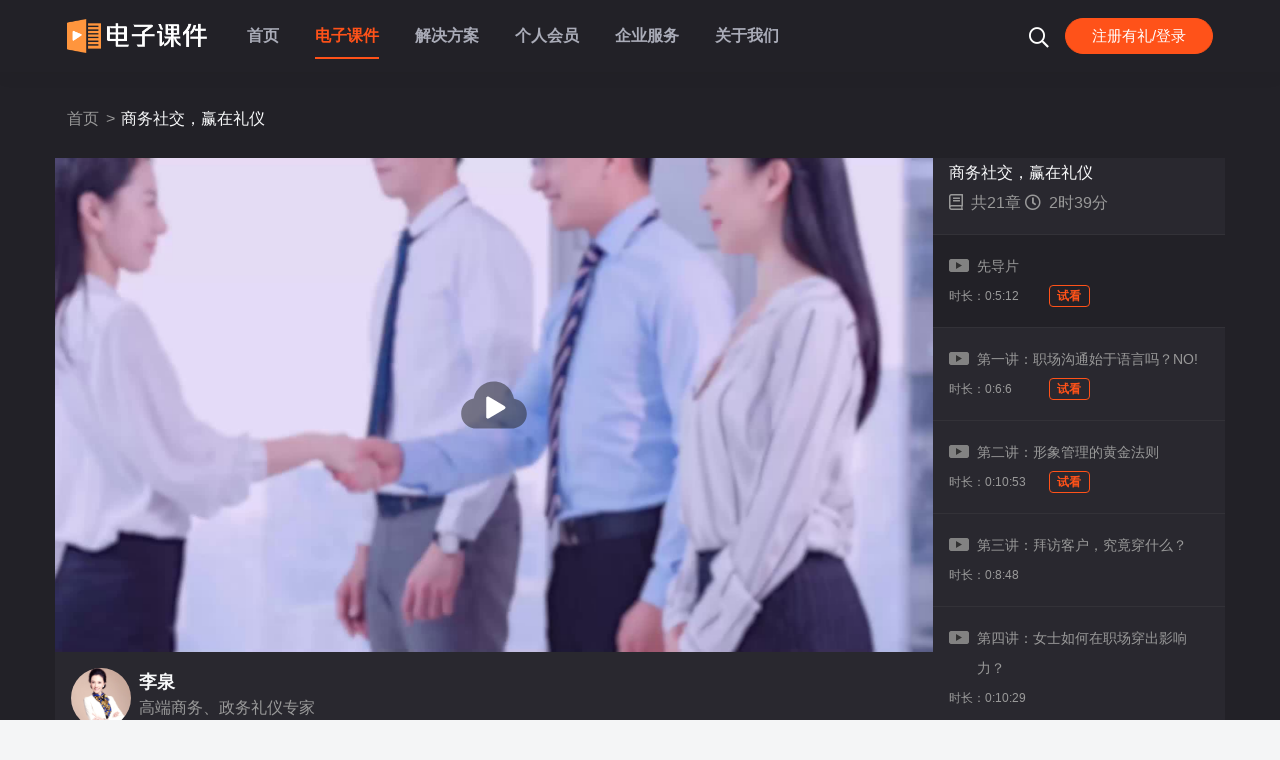

--- FILE ---
content_type: text/html; charset=utf-8
request_url: http://www.myeln.com.cn/course_details.html?id=3002&big_cate=11&cate=0&source=cate
body_size: 24680
content:
<!DOCTYPE html>
<html lang="zxx">
<head>
    <meta http-equiv="Content-Type" content="text/html; charset=UTF-8">
    <meta name="description" content="深谙商务礼仪规则，在商务交往场合中从容淡定，游刃有余">
    <meta name="keywords" content="企业管理者
各岗位职员（销售、行政、客服）
新入职员工">
    <meta name="author" content="dreambuzz">

    <title>电子课件-商务社交，赢在礼仪-电子课件-深圳市华师兄弟教育科技有限公司官方网站</title>

    <link rel="shortcut icon" href="/favicon.png" />

    <!-- Mobile Specific Meta-->
    <meta name="viewport" content="width=device-width, initial-scale=1">
    <!-- bootstrap.min css -->
    <link rel="stylesheet" href="/assets/vendors/bootstrap/bootstrap.css">
    <!-- Iconfont Css -->
    <link rel="stylesheet" href="/assets/vendors/awesome/css/fontawesome-all.min.css">
    <link rel="stylesheet" href="/assets/vendors/flaticon/flaticon.css">
    <link rel="stylesheet" href="/assets/fonts/gilroy/font-gilroy.css">
    <link rel="stylesheet" href="/assets/vendors/magnific-popup/magnific-popup.css">
    <!-- animate.css -->
    <link rel="stylesheet" href="/assets/vendors/animate-css/animate.css">
    <link rel="stylesheet" href="/assets/vendors/animated-headline/animated-headline.css">
    <link rel="stylesheet" href="/assets/vendors/owl/assets/owl.carousel.min.css">
    <link rel="stylesheet" href="/assets/vendors/owl/assets/owl.theme.default.min.css">

    <!-- Main Stylesheet -->
    <link rel="stylesheet" href="/assets/css/woocomerce.css">
    <link rel="stylesheet" href="/assets/css/style.css">
    <link rel="stylesheet" href="/assets/css/responsive.css">

    
<style>
    #share-map a{
        color: #989A9B;
        border: 0;
    }
    #share-map a:hover{
        color: #ffffff;
    }
    
</style>


</head>

<body id="top-header">


<!-- ====== Preloader ====== -->
<div class="preloader"></div>

<!--====== Header ======-->
<header class="header-navbar">
    <div class="container">
        <div class="d-flex align-items-center justify-content-between">
            <div class="site-logo">
                <a href="/">
                    <img src="/assets/images/logo.png" alt="logo" class="img-fluid logo-img" />
                    <img src="/assets/images/logo-white.png" alt="logo-white" class="img-fluid logo-white" />
                </a>
            </div>

            <nav class="site-navbar">
                <ul class="primary-menu">
                    <li><a href="/" >首页</a></li>
                    <li><a href="/course.html" class="active">电子课件</a></li>
                    <li><a href="/solution.html" >解决方案</a></li>
                    <li><a href="/member.html" >个人会员</a></li>
                    <li><a href="/enterprise.html" >企业服务</a></li>
                    <li><a href="/about.html" >关于我们</a></li>
                </ul>
                <a href="#" class="nav-close"><i class="fal fa-times"></i></a>
            </nav>

            <div class="d-none d-lg-flex align-items-center ms-auto">
                <a href="/search.html" class="fs-5 pt-1"><i class="far fa-search"></i></a>
                                <a href="#" data-bs-toggle="modal" data-bs-target="#login-modal" class="btn btn-main btn-sm-2 rounded-pill ms-3">注册有礼/登录</a>
                            </div>

            <!--mobile-->
            <div class="offcanvas-icon d-block d-lg-none">
                <a href="#" class="nav-toggler"><i class="fal fa-bars"></i></a>
            </div>

        </div>
    </div>
</header>
<!--====== Header End ======-->

<!-- login-modal -->
<div class="modal fade login-modal" data-type="login" id="login-modal" >
    <div class="modal-dialog modal-lg modal-dialog-centered">
        <div class="modal-content">
            <div class="modal-body p-0">
                <div class="login-icon">
                    <img src="/assets/images/home/login-icon-1.png" alt="logo" data-changetype="login" class="img-fluid w-100" />
                    <img src="/assets/images/home/login-icon-2.png" alt="logo" data-changetype="scancode" class="img-fluid w-100" />
                </div>

                <div class="d-flex">
                    <div class="d-none d-lg-block login-img d-lg-block flex-shrink-0">
                        <img src="/assets/images/home/login-img.jpg" alt="logo" class="img-fluid w-100" />
                    </div>

                    <form id="login-form" class="flex-fill p-5 pb-3 login-type">
                        <h5 class="fw-normal">会员登录</h5>
                        <input name="phone" class="form-control mt-4" type="text" placeholder="手机号码">
                        <input name="pwd" class="form-control mt-3" type="password" placeholder="密码">
                        <div data-changetype="reset" class="forget-password font-size-12 mt-3">忘记密码？</div>
                        <button id="login-btn" class="btn btn-main btn-sm-2 w-100 mt-2">登录</button>
                        <p class="error-text text-danger font-size-12"></p>
                        <div class="font-size-12 text-center mt-3">没有账号？去 <span data-changetype="register1" class="text-color cursor-pointer">注册</span></div>
                    </form>
    
                    <div class="flex-fill p-5 pb-3 register1-type">
                        <h5 class="fw-normal text-center">微信扫码注册</h5>
                        <div class="qrcode-img p-3 mx-auto mt-4">
                            <img id="register-code-img" src="/assets/images/code-load.gif" class=" img-fluid w-100" />
                        </div>
                        <div class="font-size-12 text-center mt-3">
                            使用微信扫一扫快速注册
                        </div>
                        <div class="font-size-12 text-center">已有账号？去 <span data-changetype="login" class="text-color cursor-pointer">登录</span></div>
                    </div>

                    <form id="register-form" class="flex-fill p-5 pb-3 register2-type">
                        <div class="d-flex justify-content-between">
                            <h5 class="fw-normal">会员注册</h5>
                            <div class="font-size-12 text-center">已有账号？去 <span data-changetype="login" class="text-color cursor-pointer">登录</span></div>
                        </div>
                        <input id="rndtime" name="rndtime" hidden>
                        <input name="phone" class="form-control mt-3" type="text" placeholder="手机号码">
                        <div class="mt-3 d-flex">
                            <input name="code" class="form-control flex-1" type="text" placeholder="验证码">
                            <button id="TencentCaptcha" disabled data-appid="2038879380" data-cbfn="TCaptchaCallback" class="btn btn-primary btn-sm-2 ms-3 flex-shrink-0">发送验证码</button>
                        </div>
                        <input name="pwd1" class="form-control mt-3" type="password" placeholder="密码">
                        <input name="pwd2" class="form-control mt-3" type="password" placeholder="确认密码">
                        
                        <button id="register-btn" class="btn btn-main btn-sm-2 w-100 mt-4">立即注册</button>
                        <p class="error-text text-danger font-size-12"></p>
<!--                        <div class="form-check font-size-12 mt-2">-->
<!--                            <input class="form-check-input" type="checkbox" value="" id="user-agreement">-->
<!--                            <label class="form-check-label" for="user-agreement">-->
<!--                                我已阅读并接受-->
<!--                            </label>-->
<!--                            <a href="#">《电子课件服务协议》</a>-->
<!--                        </div>-->
                    </form>

                    <form id="reset-form" class="flex-fill p-5 pb-3 reset-type">
                        <div class="d-flex justify-content-between">
                            <h5 class="fw-normal">重置密码</h5>
                            <div class="font-size-12 text-center">已有账号？去 <span data-changetype="login" class="text-color cursor-pointer">登录</span></div>
                        </div>
                        
<!--                        <input class="form-control mt-3" type="text" placeholder="手机号码">-->
<!--                        <input class="form-control mt-3" type="password" placeholder="密码">-->
<!--                        <input class="form-control mt-3" type="password" placeholder="确认密码">-->
<!--                        <div class="mt-3 d-flex">-->
<!--                            <input class="form-control flex-1" type="password" placeholder="验证码">-->
<!--                            <button class="btn btn-primary btn-sm-2 ms-3 flex-shrink-0">发送验证码</button>-->
<!--                        </div>-->
                        <input name="phone" class="form-control mt-3" type="text" placeholder="手机号码">
                        <div class="mt-3 d-flex">
                            <input name="code" class="form-control flex-1" type="text" placeholder="验证码">
                            <button id="TencentCaptcha-reset" disabled class="btn btn-primary btn-sm-2 ms-3 flex-shrink-0">发送验证码</button>
                        </div>
                        <input name="pwd1" class="form-control mt-3" type="password" placeholder="密码">
                        <input name="pwd2" class="form-control mt-3" type="password" placeholder="确认密码">
                        
                        <button id="reset-btn" class="btn btn-main btn-sm-2 w-100 mt-4">保存</button>
                        <p class="error-text text-danger font-size-12"></p>
                    </form>

                    <div class="flex-fill p-5 pb-3 scancode-type">
                        <h5 class="fw-normal text-center">微信扫码快速登录</h5>
                        <div class="qrcode-img p-3 mx-auto mt-4">
                            <img id="scancode-code-img" src="/assets/images/code-load.gif" alt="logo" class="img-fluid w-100" />
                        </div>
                        <div class="font-size-12 text-center mt-3">
                            使用微信扫- -扫快速登录 <br>
                            “电子课件会员”
                        </div>
                    </div>

                </div>
            </div>

            <div data-bs-dismiss="modal" class="close text-center">
                <svg t="1649647689475" class="icon" viewBox="0 0 1024 1024" version="1.1" xmlns="http://www.w3.org/2000/svg" p-id="1346" width="40" height="40"><path d="M512 64C264.6 64 64 264.6 64 512s200.6 448 448 448 448-200.6 448-448S759.4 64 512 64z m165.4 618.2l-66-0.3L512 563.4l-99.3 118.4-66.1 0.3c-4.4 0-8-3.5-8-8 0-1.9 0.7-3.7 1.9-5.2l130.1-155L340.5 359c-1.2-1.5-1.9-3.3-1.9-5.2 0-4.4 3.6-8 8-8l66.1 0.3L512 464.6l99.3-118.4 66-0.3c4.4 0 8 3.5 8 8 0 1.9-0.7 3.7-1.9 5.2L553.5 514l130 155c1.2 1.5 1.9 3.3 1.9 5.2 0 4.4-3.6 8-8 8z" p-id="1347" fill="#ffffff"></path></svg>
            </div>

        </div>
    </div>
</div>

<div id="login-out-modal" class="modal" tabindex="-1">
    <div class="modal-dialog">
        <div class="modal-content">
            <div class="modal-header">
                <h5 class="modal-title">提示</h5>
                <button type="button" class="btn-close" data-bs-dismiss="modal" aria-label="Close"></button>
            </div>
            <div class="modal-body">
                <p>确定退出当前登录吗？</p>
            </div>
            <div class="modal-footer">
                <button type="button" class="btn btn-light btn-sm-2" data-bs-dismiss="modal">取消</button>
                <button id="login-out" type="button" class="btn btn-main btn-sm-2">确认</button>
            </div>
        </div>
    </div>
</div>

<div id="reset-success-modal" class="modal" tabindex="-1">
    <div class="modal-dialog">
        <div class="modal-content">
            <div class="modal-header">
                <h5 class="modal-title">提示</h5>
                <button type="button" class="btn-close" data-bs-dismiss="modal" aria-label="Close"></button>
            </div>
            <div class="modal-body">
                <p>修改成功</p>
            </div>
            <div class="modal-footer">
<!--                <button type="button" class="btn btn-light btn-sm-2" data-bs-dismiss="modal">取消</button>-->
                <button type="button" data-bs-dismiss="modal" class="btn btn-main btn-sm-2">确认</button>
            </div>
        </div>
    </div>
</div>


<section class="course-details-header pt-80">
    <div class="container bread-map py-4">
        <ul class="list-inline mb-0">
            <li class="list-inline-item"><a href="/">首页</a></li>
                        <li class="list-inline-item text-light">商务社交，赢在礼仪</li>
        </ul>
    </div>
    <div class="container content-map">
        <div class="row">
            <div class="col-md-8 col-lg-9 px-0">
                <div id="player-screen" class="screen">
<!--                    <img class="img-fluid w-100" src=https://hs-1251609649.file.myqcloud.com/newhdp%2Flive_cover%2F3002%2F2ccce657ab5fa0c846bd32c76a4bf843.png alt="">-->
                    <video id="player-container-id" width="840" height="472.5" preload="auto" playsinline webkit-playsinline></video>
                </div>
                <div class="d-flex align-items-center px-3 py-3">
                    <div class="width-60 height-60 rounded-pill overflow-hidden me-2">
                        <img src=http://hs-1251609649.file.myqcloud.com/uploads%2Fteacher%2F165%2Fface.jpeg alt="" class="img-fluid">
                    </div>
                    <div class="me-auto">
                        <h5 class="text-light">李泉</h5>
                        <p class="mb-0 ellipsis-1">高端商务、政务礼仪专家</p>
                    </div>
                </div>
            </div>
            <div class="d-none d-md-block col-md-4 col-lg-3 position-relative px-0">
                <div class="content-list">
                    <p class="text-light px-3 mb-0">商务社交，赢在礼仪</p>
                    <div class="mb-3 px-3">
                        <span class="lessons">
                            <i class="far fa-book me-2"></i>共21章
                        </span>
                        <span class="students">
                            <i class="far fa-clock me-2"></i>2时39分                        </span>
                    </div>
                                        <div data-id="10068" data-length="312" class="box py-3 px-3 play-time">
                        <div class="d-flex align-items-start">
                            <img class="width-20 mt-2 me-2" src="/assets/images/home/playss.png" alt="">
                            <p class="mb-0">
                               先导片                            </p>
                        </div>
                        <div class="d-flex align-items-center">
                            <span class="students width-100">时长：0:5:12</span>
                            <span class="badge">试看</span>                        </div>
                    </div>
                                        <div data-id="10069" data-length="366" class="box py-3 px-3 play-time">
                        <div class="d-flex align-items-start">
                            <img class="width-20 mt-2 me-2" src="/assets/images/home/playss.png" alt="">
                            <p class="mb-0">
                               第一讲：职场沟通始于语言吗？NO!                            </p>
                        </div>
                        <div class="d-flex align-items-center">
                            <span class="students width-100">时长：0:6:6</span>
                            <span class="badge">试看</span>                        </div>
                    </div>
                                        <div data-id="10074" data-length="653" class="box py-3 px-3 play-time">
                        <div class="d-flex align-items-start">
                            <img class="width-20 mt-2 me-2" src="/assets/images/home/playss.png" alt="">
                            <p class="mb-0">
                               第二讲：形象管理的黄金法则                            </p>
                        </div>
                        <div class="d-flex align-items-center">
                            <span class="students width-100">时长：0:10:53</span>
                            <span class="badge">试看</span>                        </div>
                    </div>
                                        <div data-id="10071" data-length="528" class="box py-3 px-3 ">
                        <div class="d-flex align-items-start">
                            <img class="width-20 mt-2 me-2" src="/assets/images/home/playss.png" alt="">
                            <p class="mb-0">
                               第三讲：拜访客户，究竟穿什么？                            </p>
                        </div>
                        <div class="d-flex align-items-center">
                            <span class="students width-100">时长：0:8:48</span>
                                                    </div>
                    </div>
                                        <div data-id="10072" data-length="629" class="box py-3 px-3 ">
                        <div class="d-flex align-items-start">
                            <img class="width-20 mt-2 me-2" src="/assets/images/home/playss.png" alt="">
                            <p class="mb-0">
                               第四讲：女士如何在职场穿出影响力？                            </p>
                        </div>
                        <div class="d-flex align-items-center">
                            <span class="students width-100">时长：0:10:29</span>
                                                    </div>
                    </div>
                                        <div data-id="10073" data-length="414" class="box py-3 px-3 ">
                        <div class="d-flex align-items-start">
                            <img class="width-20 mt-2 me-2" src="/assets/images/home/playss.png" alt="">
                            <p class="mb-0">
                               第五讲：专业+优雅，你才是职场狠角色                            </p>
                        </div>
                        <div class="d-flex align-items-center">
                            <span class="students width-100">时长：0:6:54</span>
                                                    </div>
                    </div>
                                        <div data-id="10096" data-length="532" class="box py-3 px-3 ">
                        <div class="d-flex align-items-start">
                            <img class="width-20 mt-2 me-2" src="/assets/images/home/playss.png" alt="">
                            <p class="mb-0">
                               第六讲：早晨十分钟，完成元气满满职业妆                            </p>
                        </div>
                        <div class="d-flex align-items-center">
                            <span class="students width-100">时长：0:8:52</span>
                                                    </div>
                    </div>
                                        <div data-id="10097" data-length="387" class="box py-3 px-3 ">
                        <div class="d-flex align-items-start">
                            <img class="width-20 mt-2 me-2" src="/assets/images/home/playss.png" alt="">
                            <p class="mb-0">
                               第七讲：男士的商务正装与商务休闲装该如何区分                            </p>
                        </div>
                        <div class="d-flex align-items-center">
                            <span class="students width-100">时长：0:6:27</span>
                                                    </div>
                    </div>
                                        <div data-id="10098" data-length="529" class="box py-3 px-3 ">
                        <div class="d-flex align-items-start">
                            <img class="width-20 mt-2 me-2" src="/assets/images/home/playss.png" alt="">
                            <p class="mb-0">
                               第八讲：商务正装的穿着细节                            </p>
                        </div>
                        <div class="d-flex align-items-center">
                            <span class="students width-100">时长：0:8:49</span>
                                                    </div>
                    </div>
                                        <div data-id="10099" data-length="363" class="box py-3 px-3 ">
                        <div class="d-flex align-items-start">
                            <img class="width-20 mt-2 me-2" src="/assets/images/home/playss.png" alt="">
                            <p class="mb-0">
                               第九讲：别让肢体语言出卖了你                            </p>
                        </div>
                        <div class="d-flex align-items-center">
                            <span class="students width-100">时长：0:6:3</span>
                                                    </div>
                    </div>
                                        <div data-id="10100" data-length="453" class="box py-3 px-3 ">
                        <div class="d-flex align-items-start">
                            <img class="width-20 mt-2 me-2" src="/assets/images/home/playss.png" alt="">
                            <p class="mb-0">
                               第十讲：专业的引领与指示，凸显公司实力                            </p>
                        </div>
                        <div class="d-flex align-items-center">
                            <span class="students width-100">时长：0:7:33</span>
                                                    </div>
                    </div>
                                        <div data-id="10362" data-length="372" class="box py-3 px-3 ">
                        <div class="d-flex align-items-start">
                            <img class="width-20 mt-2 me-2" src="/assets/images/home/playss.png" alt="">
                            <p class="mb-0">
                               第十一讲：手势沟通的三大禁忌                            </p>
                        </div>
                        <div class="d-flex align-items-center">
                            <span class="students width-100">时长：0:6:12</span>
                                                    </div>
                    </div>
                                        <div data-id="10363" data-length="465" class="box py-3 px-3 ">
                        <div class="d-flex align-items-start">
                            <img class="width-20 mt-2 me-2" src="/assets/images/home/playss.png" alt="">
                            <p class="mb-0">
                               第十二讲：改变表情，改变人生！                            </p>
                        </div>
                        <div class="d-flex align-items-center">
                            <span class="students width-100">时长：0:7:45</span>
                                                    </div>
                    </div>
                                        <div data-id="10364" data-length="531" class="box py-3 px-3 ">
                        <div class="d-flex align-items-start">
                            <img class="width-20 mt-2 me-2" src="/assets/images/home/playss.png" alt="">
                            <p class="mb-0">
                               第十三讲：劝退你，我只需不看你就行                            </p>
                        </div>
                        <div class="d-flex align-items-center">
                            <span class="students width-100">时长：0:8:51</span>
                                                    </div>
                    </div>
                                        <div data-id="10365" data-length="400" class="box py-3 px-3 ">
                        <div class="d-flex align-items-start">
                            <img class="width-20 mt-2 me-2" src="/assets/images/home/playss.png" alt="">
                            <p class="mb-0">
                               第十四讲：我用眼神传达可信赖感                            </p>
                        </div>
                        <div class="d-flex align-items-center">
                            <span class="students width-100">时长：0:6:40</span>
                                                    </div>
                    </div>
                                        <div data-id="10366" data-length="369" class="box py-3 px-3 ">
                        <div class="d-flex align-items-start">
                            <img class="width-20 mt-2 me-2" src="/assets/images/home/playss.png" alt="">
                            <p class="mb-0">
                               第十五讲：拜访客户，最散财的动作你有吗？                            </p>
                        </div>
                        <div class="d-flex align-items-center">
                            <span class="students width-100">时长：0:6:9</span>
                                                    </div>
                    </div>
                                        <div data-id="10367" data-length="380" class="box py-3 px-3 ">
                        <div class="d-flex align-items-start">
                            <img class="width-20 mt-2 me-2" src="/assets/images/home/playss.png" alt="">
                            <p class="mb-0">
                               第十六讲： 距离产生美&mdash;&mdash;合适的距离使人身心舒畅                            </p>
                        </div>
                        <div class="d-flex align-items-center">
                            <span class="students width-100">时长：0:6:20</span>
                                                    </div>
                    </div>
                                        <div data-id="10368" data-length="612" class="box py-3 px-3 ">
                        <div class="d-flex align-items-start">
                            <img class="width-20 mt-2 me-2" src="/assets/images/home/playss.png" alt="">
                            <p class="mb-0">
                               第十七讲：商务会见握手的顺序                            </p>
                        </div>
                        <div class="d-flex align-items-center">
                            <span class="students width-100">时长：0:10:12</span>
                                                    </div>
                    </div>
                                        <div data-id="10369" data-length="457" class="box py-3 px-3 ">
                        <div class="d-flex align-items-start">
                            <img class="width-20 mt-2 me-2" src="/assets/images/home/playss.png" alt="">
                            <p class="mb-0">
                               第十八讲： 商务宴请座次                            </p>
                        </div>
                        <div class="d-flex align-items-center">
                            <span class="students width-100">时长：0:7:37</span>
                                                    </div>
                    </div>
                                        <div data-id="10370" data-length="393" class="box py-3 px-3 ">
                        <div class="d-flex align-items-start">
                            <img class="width-20 mt-2 me-2" src="/assets/images/home/playss.png" alt="">
                            <p class="mb-0">
                               第十九讲：商务会议座次安排                            </p>
                        </div>
                        <div class="d-flex align-items-center">
                            <span class="students width-100">时长：0:6:33</span>
                                                    </div>
                    </div>
                                        <div data-id="10371" data-length="425" class="box py-3 px-3 ">
                        <div class="d-flex align-items-start">
                            <img class="width-20 mt-2 me-2" src="/assets/images/home/playss.png" alt="">
                            <p class="mb-0">
                               第二十讲：商务出行轿车座次安排                            </p>
                        </div>
                        <div class="d-flex align-items-center">
                            <span class="students width-100">时长：0:7:5</span>
                                                    </div>
                    </div>
                                    </div>
            </div>
        </div>
    </div>
    <div class="container px-0">
        <div class="d-flex align-items-center pt-3">
            <p>
                授课对象：企业管理者
各岗位职员（销售、行政、客服）
新入职员工            </p>
            <p class="ms-2">
                <i class="far fa-mobile-android me-1"></i>手机观着
            </p>
            <div id="share-map" data-sites="weibo,qq,qzone,wechat,qq" class="ms-auto">
                分享到:
            </div>
        </div>
    </div>

</section>

<section class="pt-60 pb-60">
    <div class="tutori-course-content ">
        <div class="container">
            <div class="row">
                <div class="col-lg-7 col-xl-8 px-0 bg-white rounded">
                    <nav class="course-single-tabs learn-press-nav-tabs">
                        <div class="nav nav-tabs course-nav ps-4" id="nav-tab" role="tablist">
                            <a class="nav-item nav-link active" data-bs-toggle="tab" href="#tab-content-1">课程介绍</a>
                            <a class="nav-item nav-link" data-bs-toggle="tab" href="#tab-content-2">课程大纲</a>
                            <a class="nav-item nav-link" data-bs-toggle="tab" href="#tab-content-3">课程章节</a>
                        </div>
                    </nav>
                    <div class="tab-content tutori-course-content px-4 pb-4" id="nav-tabContent">
                        <div class="tab-pane fade show active" id="tab-content-1">
                            <article>
                              <img src="https://ksb-1253359580.file.myqcloud.com/newhdp/live_cover/3002/7117/2b1cb8d16926f6de49058e411f8ca636.png" alt="https://ksb-1253359580.file.myqcloud.com/newhdp/live_cover/3002/7117/2b1cb8d16926f6de49058e411f8ca636.png">                            </article>
                        </div>
                        <div class="tab-pane fade" id="tab-content-2">
                            <article>
                                <p align="center" style="text-align:center;line-height:24.0000pt;mso-line-height-rule:exactly;"><b><span style="font-family: 微软雅黑; font-size: 20pt;">商务</span></b><b><span style="font-family: 微软雅黑; font-size: 20pt;">社交，</span></b><b><span style="font-family: 微软雅黑; font-size: 20pt;">赢在</span></b><b><span style="font-family: 微软雅黑; font-size: 20pt;">礼仪</span></b></p><p style="line-height:24.0000pt;mso-line-height-rule:exactly;"><b><span style="mso-spacerun:'yes';font-family:微软雅黑;color:rgb(192,0,0);
mso-ansi-font-weight:bold;font-size:12.0000pt;mso-font-kerning:1.0000pt;">课程背景：</span></b><b><span style="mso-spacerun:'yes';font-family:微软雅黑;color:rgb(192,0,0);
mso-ansi-font-weight:bold;font-size:12.0000pt;mso-font-kerning:1.0000pt;"><o:p></o:p></span></b></p><p style="text-indent:24.0000pt;mso-char-indent-count:2.0000;line-height:24.0000pt;
mso-line-height-rule:exactly;"><span style="font-family: 微软雅黑; font-size: 12pt;">商务</span><span style="font-family: 微软雅黑; font-size: 12pt;">社交，无时无刻不在进行。职场中，拜访客户、接待领导、面试、招聘、与同事交流、商务谈判等等社交行为，</span><span style="font-family: 微软雅黑; font-size: 12pt;">随时</span><span style="font-family: 微软雅黑; font-size: 12pt;">随地会发生在我们身上。好的</span><span style="font-family: 微软雅黑; font-size: 12pt;">礼仪</span><span style="font-family: 微软雅黑; font-size: 12pt;">不仅能增进双方关系，建立感情，而且还能促成商务合作，增加商业价值。</span></p><p style="text-indent:24.0000pt;mso-char-indent-count:2.0000;line-height:24.0000pt;
mso-line-height-rule:exactly;"><span style="font-family: 微软雅黑; font-size: 12pt;">良好的</span><span style="font-family: 微软雅黑; font-size: 12pt;">社交</span><span style="font-family: 微软雅黑; font-size: 12pt;">能力是每个人必须掌握的技能。没有得体的商务礼仪，</span><span style="font-family: 微软雅黑; font-size: 12pt;">有时</span><span style="font-family: 微软雅黑; font-size: 12pt;">会得罪客户而不自知，</span><span style="font-family: 微软雅黑; font-size: 12pt;">从而</span><span style="font-family: 微软雅黑; font-size: 12pt;">失去合作的机会。所以，</span><span style="font-family: 微软雅黑; font-size: 12pt;">社会</span><span style="font-family: 微软雅黑; font-size: 12pt;">交往不是片面的，是</span><span style="font-family: 微软雅黑; font-size: 12pt;">360</span><span style="font-family: 微软雅黑; font-size: 12pt;">度全方位的，它是员工必须应掌握的职业素养和</span><span style="font-family: 微软雅黑; font-size: 12pt;">工作</span><span style="font-family: 微软雅黑; font-size: 12pt;">能力。</span></p><p style="text-indent:24.0000pt;mso-char-indent-count:2.0000;line-height:24.0000pt;
mso-line-height-rule:exactly;"><span style="font-family: 微软雅黑; font-size: 12pt;">因此</span><span style="font-family: 微软雅黑; font-size: 12pt;">，<a href="https://www.91renrenshi.com/market_course/3002.html">商务礼仪</a>常常被称为职场软实力，而且已经成为销售、服务、接待等企业工作环节中必须掌握的</span><span style="font-family: 微软雅黑; font-size: 12pt;">技能</span><span style="font-family: 微软雅黑; font-size: 12pt;">。</span></p><p style="line-height:24.0000pt;mso-line-height-rule:exactly;"><b><span style="mso-spacerun:'yes';font-family:微软雅黑;color:rgb(192,0,0);
mso-ansi-font-weight:bold;font-size:12.0000pt;mso-font-kerning:1.0000pt;">课程目标：</span></b><b><span style="mso-spacerun:'yes';font-family:微软雅黑;color:rgb(192,0,0);
mso-ansi-font-weight:bold;font-size:12.0000pt;mso-font-kerning:1.0000pt;"><o:p></o:p></span></b></p><p style="text-indent:24.0000pt;mso-char-indent-count:2.0000;line-height:24.0000pt;
mso-line-height-rule:exactly;"><span style="font-family: 微软雅黑; font-size: 12pt;">学习掌握最实用的职场</span><span style="font-family: 微软雅黑; font-size: 12pt;">社交礼仪</span><span style="font-family: 微软雅黑; font-size: 12pt;">软实力技能，成为能沟通、会沟通、善沟通的企业优秀人才。为拓展人脉、积累客户、建立双方良好关系做充分准备。以软实力技能加身，创造更多的双赢机会。</span></p><p style="line-height:24.0000pt;mso-line-height-rule:exactly;"><b><span style="mso-spacerun:'yes';font-family:微软雅黑;color:rgb(192,0,0);
mso-ansi-font-weight:bold;font-size:12.0000pt;mso-font-kerning:1.0000pt;">课程收益：</span></b><b><span style="mso-spacerun:'yes';font-family:微软雅黑;color:rgb(192,0,0);
mso-ansi-font-weight:bold;font-size:12.0000pt;mso-font-kerning:1.0000pt;"><o:p></o:p></span></b></p><p style="line-height:24.0000pt;mso-line-height-rule:exactly;"><span style="font-family: 微软雅黑; font-size: 12pt;">价值一：改变旧观念，建立新的</span><span style="font-family: 微软雅黑; font-size: 12pt;">社交</span><span style="font-family: 微软雅黑; font-size: 12pt;">系统——掌握全方位</span><span style="font-family: 微软雅黑; font-size: 12pt;">商务</span><span style="font-family: 微软雅黑; font-size: 12pt;">礼仪技巧</span><span style="font-family: 微软雅黑; font-size: 12pt;">&nbsp;</span><span style="font-family: 微软雅黑; font-size: 12pt;"><o:p></o:p></span></p><p style="line-height:24.0000pt;mso-line-height-rule:exactly;"><span style="font-family: 微软雅黑; font-size: 12pt;">价值二：建立职场交往客户档案——掌握正确的沟通客户方法</span><span style="font-family: 微软雅黑; font-size: 12pt;"><o:p></o:p></span></p><p style="line-height:24.0000pt;mso-line-height-rule:exactly;"><span style="font-family: 微软雅黑; font-size: 12pt;">价值三：商务场合中与客户交往的</span><span style="font-family: 微软雅黑; font-size: 12pt;">三</span><span style="font-family: 微软雅黑; font-size: 12pt;">大步骤21个细节</span><span style="font-family: 微软雅黑; font-size: 12pt;"><o:p></o:p></span></p><p style="line-height:24.0000pt;mso-line-height-rule:exactly;"><span style="font-family: 微软雅黑; font-size: 12pt;">价值四：提升公司全体人员的职场素养和商务交往能力</span><span style="font-family: 微软雅黑; font-size: 12pt;"><o:p></o:p></span></p><p style="line-height:24.0000pt;mso-line-height-rule:exactly;"><span style="font-family: 微软雅黑; font-size: 12pt;">价值五：使客户在商务交往中牢固树立对品牌的信赖感</span><span style="font-family: 微软雅黑; font-size: 12pt;"><o:p></o:p></span></p><p style="line-height:24.0000pt;mso-line-height-rule:exactly;"><span style="font-family: 微软雅黑; font-size: 12pt;">价值六：学到受益终身的职场软实力——商务社交法则，建立良好的双方关系，取得双赢效果。</span></p><p style="line-height:24.0000pt;mso-line-height-rule:exactly;"><b><span style="mso-spacerun:'yes';font-family:微软雅黑;color:rgb(192,0,0);
mso-ansi-font-weight:bold;font-size:12.0000pt;mso-font-kerning:1.0000pt;">课程亮点：</span></b><b><span style="mso-spacerun:'yes';font-family:微软雅黑;color:rgb(192,0,0);
mso-ansi-font-weight:bold;font-size:12.0000pt;mso-font-kerning:1.0000pt;"><o:p></o:p></span></b></p><p class="15" style="margin-left:21.3000pt;text-indent:-21.8500pt;mso-char-indent-count:0.0000;
line-height:24.0000pt;mso-line-height-rule:exactly;mso-list:l12 level1 lfo1;"><!--[if !supportLists]--><span style="font-family: 微软雅黑; font-size: 12pt;">1、&nbsp;</span><!--[endif]--><span style="font-family: 微软雅黑; font-size: 12pt;">甄选</span><span style="font-family: 微软雅黑; font-size: 12pt;">商务</span><span style="font-family: 微软雅黑; font-size: 12pt;">礼仪</span><span style="font-family: 微软雅黑; font-size: 12pt;">三</span><span style="font-family: 微软雅黑; font-size: 12pt;">大</span><span style="font-family: 微软雅黑; font-size: 12pt;">重点</span><span style="font-family: 微软雅黑; font-size: 12pt;">篇章，</span><span style="font-family: 微软雅黑; font-size: 12pt;">21</span><span style="font-family: 微软雅黑; font-size: 12pt;">个细节，循序渐进</span><span style="font-family: 微软雅黑; font-size: 12pt;"><o:p></o:p></span></p><p class="15" style="margin-left:21.3000pt;text-indent:-21.8500pt;mso-char-indent-count:0.0000;
line-height:24.0000pt;mso-line-height-rule:exactly;mso-list:l12 level1 lfo1;"><!--[if !supportLists]--><span style="font-family: 微软雅黑; font-size: 12pt;">2、&nbsp;</span><!--[endif]--><span style="font-family: 微软雅黑; font-size: 12pt;">案例教学，用吸引人的故事提炼主题</span><span style="font-family: 微软雅黑; font-size: 12pt;"><o:p></o:p></span></p><p class="15" style="margin-left:21.3000pt;text-indent:-21.8500pt;mso-char-indent-count:0.0000;
line-height:24.0000pt;mso-line-height-rule:exactly;mso-list:l12 level1 lfo1;"><!--[if !supportLists]--><span style="font-family: 微软雅黑; font-size: 12pt;">3、&nbsp;</span><!--[endif]--><span style="font-family: 微软雅黑; font-size: 12pt;">大量实践</span><span style="font-family: 微软雅黑; font-size: 12pt;">场景</span><span style="font-family: 微软雅黑; font-size: 12pt;">，正反对比，突出效果</span><span style="font-family: 微软雅黑; font-size: 12pt;"><o:p></o:p></span></p><p class="15" style="margin-left:21.3000pt;text-indent:-21.8500pt;mso-char-indent-count:0.0000;
line-height:24.0000pt;mso-line-height-rule:exactly;mso-list:l12 level1 lfo1;"><!--[if !supportLists]--><span style="font-family: 微软雅黑; font-size: 12pt;">4、&nbsp;</span><!--[endif]--><span style="font-family: 微软雅黑; font-size: 12pt;">学习后</span><span style="font-family: 微软雅黑; font-size: 12pt;">彻底</span><span style="font-family: 微软雅黑; font-size: 12pt;">掌握</span><span style="font-family: 微软雅黑; font-size: 12pt;">有</span><span style="font-family: 微软雅黑; font-size: 12pt;">影响力的5</span><span style="font-family: 微软雅黑; font-size: 12pt;">种形象</span><span style="font-family: 微软雅黑; font-size: 12pt;">管理方法以及肢体语言的6大沟通技巧</span><span style="font-family: 微软雅黑; font-size: 12pt; background: rgb(127, 127, 127);"><o:p></o:p></span></p><p class="15" style="margin-left:21.3000pt;text-indent:-21.8500pt;mso-char-indent-count:0.0000;
line-height:24.0000pt;mso-line-height-rule:exactly;mso-list:l12 level1 lfo1;"><!--[if !supportLists]--><span style="font-family: 微软雅黑; font-size: 12pt;">5、&nbsp;</span><!--[endif]--><span style="font-family: 微软雅黑; font-size: 12pt;">深谙商务礼仪规则，</span><span style="font-family: 微软雅黑; font-size: 12pt;">在</span><span style="font-family: 微软雅黑; font-size: 12pt;">商务交往场合中</span><span style="font-family: 微软雅黑; font-size: 12pt;">从容淡定</span><span style="font-family: 微软雅黑; font-size: 12pt;">，</span><span style="font-family: 微软雅黑; font-size: 12pt;">游刃有余</span></p><p style="line-height:24.0000pt;mso-line-height-rule:exactly;"><b><span style="mso-spacerun:'yes';font-family:微软雅黑;color:rgb(192,0,0);
mso-ansi-font-weight:bold;font-size:12.0000pt;mso-font-kerning:1.0000pt;">授课对象：</span></b><b><span style="mso-spacerun:'yes';font-family:微软雅黑;color:rgb(192,0,0);
mso-ansi-font-weight:bold;font-size:12.0000pt;mso-font-kerning:1.0000pt;"><o:p></o:p></span></b></p><p style="margin-left:21.3000pt;text-indent:-21.8500pt;line-height:24.0000pt;
mso-line-height-rule:exactly;mso-list:l14 level1 lfo2;"><!--[if !supportLists]--><span style="font-family: 微软雅黑; font-size: 12pt;">1、&nbsp;</span><!--[endif]--><span style="font-family: 微软雅黑; font-size: 12pt;">企业管理者</span><span style="font-family: 微软雅黑; font-size: 12pt;"><o:p></o:p></span></p><p style="margin-left:21.3000pt;text-indent:-21.8500pt;line-height:24.0000pt;
mso-line-height-rule:exactly;mso-list:l14 level1 lfo2;"><!--[if !supportLists]--><span style="font-family: 微软雅黑; font-size: 12pt;">2、&nbsp;</span><!--[endif]--><span style="font-family: 微软雅黑; font-size: 12pt;">各岗位职员（销售、行政、客服）</span><span style="font-family: 微软雅黑; font-size: 12pt;"><o:p></o:p></span></p><p style="margin-left:21.3000pt;text-indent:-21.8500pt;line-height:24.0000pt;
mso-line-height-rule:exactly;mso-list:l14 level1 lfo2;"><!--[if !supportLists]--><span style="font-family: 微软雅黑; font-size: 12pt;">3、&nbsp;</span><!--[endif]--><span style="font-family: 微软雅黑; font-size: 12pt;">新入职员工</span></p><p style="line-height:24.0000pt;mso-line-height-rule:exactly;"><b><span style="mso-spacerun:'yes';font-family:微软雅黑;color:rgb(192,0,0);
mso-ansi-font-weight:bold;font-size:12.0000pt;mso-font-kerning:1.0000pt;">授课时长：</span></b><b><span style="mso-spacerun:'yes';font-family:微软雅黑;color:rgb(192,0,0);
mso-ansi-font-weight:bold;font-size:12.0000pt;mso-font-kerning:1.0000pt;"><o:p></o:p></span></b></p><p style="margin-bottom: 12pt; line-height: 24pt;"><span style="mso-spacerun:'yes';font-family:微软雅黑;mso-bidi-font-weight:bold;
font-size:12.0000pt;mso-font-kerning:0.0000pt;">总体课时长约</span><span style="mso-spacerun:'yes';font-family:微软雅黑;mso-bidi-font-weight:bold;
font-size:12.0000pt;mso-font-kerning:0.0000pt;">&nbsp;3 </span><span style="mso-spacerun:'yes';font-family:微软雅黑;mso-bidi-font-weight:bold;
font-size:12.0000pt;mso-font-kerning:0.0000pt;">小时</span><span style="mso-spacerun:'yes';font-family:微软雅黑;mso-bidi-font-weight:bold;
font-size:12.0000pt;mso-font-kerning:0.0000pt;">, </span><span style="mso-spacerun:'yes';font-family:微软雅黑;mso-bidi-font-weight:bold;
font-size:12.0000pt;mso-font-kerning:0.0000pt;">共分为两</span><span style="mso-spacerun:'yes';font-family:微软雅黑;mso-bidi-font-weight:bold;
font-size:12.0000pt;mso-font-kerning:0.0000pt;">个篇章</span><span style="mso-spacerun:'yes';font-family:微软雅黑;mso-bidi-font-weight:bold;
font-size:12.0000pt;mso-font-kerning:0.0000pt;">&nbsp;20 </span><span style="mso-spacerun:'yes';font-family:微软雅黑;mso-bidi-font-weight:bold;
font-size:12.0000pt;mso-font-kerning:0.0000pt;">小节</span><span style="mso-spacerun:'yes';font-family:微软雅黑;mso-bidi-font-weight:bold;
font-size:12.0000pt;mso-font-kerning:0.0000pt;">, </span><span style="mso-spacerun:'yes';font-family:微软雅黑;mso-bidi-font-weight:bold;
font-size:12.0000pt;mso-font-kerning:0.0000pt;">每小节约</span><span style="mso-spacerun:'yes';font-family:微软雅黑;mso-bidi-font-weight:bold;
font-size:12.0000pt;mso-font-kerning:0.0000pt;">&nbsp;8</span><span style="mso-spacerun:'yes';font-family:微软雅黑;mso-bidi-font-weight:bold;
font-size:12.0000pt;mso-font-kerning:0.0000pt;">--10</span><span style="mso-spacerun:'yes';font-family:微软雅黑;mso-bidi-font-weight:bold;
font-size:12.0000pt;mso-font-kerning:0.0000pt;">&nbsp;</span><span style="mso-spacerun:'yes';font-family:微软雅黑;mso-bidi-font-weight:bold;
font-size:12.0000pt;mso-font-kerning:0.0000pt;">分钟左右</span></p><p style="line-height:24.0000pt;mso-line-height-rule:exactly;"><b><span style="mso-spacerun:'yes';font-family:微软雅黑;color:rgb(192,0,0);
mso-ansi-font-weight:bold;font-size:12.0000pt;mso-font-kerning:1.0000pt;">课程大纲：</span></b><b><span style="mso-spacerun:'yes';font-family:微软雅黑;color:rgb(192,0,0);
mso-ansi-font-weight:bold;font-size:12.0000pt;mso-font-kerning:1.0000pt;"><o:p></o:p></span></b></p><p style="line-height:24.0000pt;mso-line-height-rule:exactly;"><b><span style="mso-spacerun:'yes';font-family:微软雅黑;color:rgb(192,0,0);
mso-ansi-font-weight:bold;font-size:12.0000pt;mso-font-kerning:1.0000pt;">第一讲</span></b><b><span style="mso-spacerun:'yes';font-family:微软雅黑;color:rgb(192,0,0);
mso-ansi-font-weight:bold;font-size:12.0000pt;mso-font-kerning:1.0000pt;">&nbsp;</span></b><b><span style="mso-spacerun:'yes';font-family:微软雅黑;color:rgb(192,0,0);
mso-ansi-font-weight:bold;font-size:12.0000pt;mso-font-kerning:1.0000pt;">商务形象</span></b><b><span style="mso-spacerun:'yes';font-family:微软雅黑;color:rgb(192,0,0);
mso-ansi-font-weight:bold;font-size:12.0000pt;mso-font-kerning:1.0000pt;">管理</span></b><b><span style="mso-spacerun:'yes';font-family:微软雅黑;color:rgb(192,0,0);
mso-ansi-font-weight:bold;font-size:12.0000pt;mso-font-kerning:1.0000pt;">塑造</span></b><b><span style="mso-spacerun:'yes';font-family:微软雅黑;color:rgb(192,0,0);
mso-ansi-font-weight:bold;font-size:12.0000pt;mso-font-kerning:1.0000pt;"><o:p></o:p></span></b></p><p class="15" style="margin-left:63.0000pt;text-indent:-63.0000pt;mso-char-indent-count:0.0000;
line-height:24.0000pt;mso-line-height-rule:exactly;mso-list:l3 level1 lfo3;"><!--[if !supportLists]--><span style="font-family:微软雅黑;color:rgb(237,125,49);mso-bidi-font-weight:bold;
font-size:12.0000pt;mso-font-kerning:1.0000pt;">第一节&nbsp;</span><!--[endif]--><span style="mso-spacerun:'yes';font-family:微软雅黑;color:rgb(237,125,49);
mso-bidi-font-weight:bold;font-size:12.0000pt;mso-font-kerning:1.0000pt;">职场</span><span style="mso-spacerun:'yes';font-family:微软雅黑;color:rgb(237,125,49);
mso-bidi-font-weight:bold;font-size:12.0000pt;mso-font-kerning:1.0000pt;">沟通始于语</span><span style="mso-spacerun:'yes';font-family:微软雅黑;color:rgb(237,125,49);
mso-bidi-font-weight:bold;font-size:12.0000pt;mso-font-kerning:1.0000pt;">言</span><span style="mso-spacerun:'yes';font-family:微软雅黑;color:rgb(237,125,49);
mso-bidi-font-weight:bold;font-size:12.0000pt;mso-font-kerning:1.0000pt;">吗？NO!</span></p><p class="15" style="margin-left:63.0000pt;text-indent:-63.0000pt;mso-char-indent-count:0.0000;
line-height:24.0000pt;mso-line-height-rule:exactly;mso-list:l3 level1 lfo3;"><span style="text-indent: -36pt; font-family: 微软雅黑; font-size: 12pt;">一、&nbsp;</span><span style="text-indent: -36pt; font-family: 微软雅黑; font-size: 12pt;">双方</span><span style="text-indent: -36pt; font-family: 微软雅黑; font-size: 12pt;">沟通始于见面的那一刻</span></p><p class="15" style="margin-left:63.0000pt;text-indent:-63.0000pt;mso-char-indent-count:0.0000;
line-height:24.0000pt;mso-line-height-rule:exactly;mso-list:l3 level1 lfo3;"><span style="text-indent: -36pt; font-family: 微软雅黑; font-size: 12pt;">二、&nbsp;</span><span style="text-indent: -36pt; font-family: 微软雅黑; font-size: 12pt;">于</span><span style="text-indent: -36pt; font-family: 微软雅黑; font-size: 12pt;">无声处见惊雷</span></p><p class="15" style="margin-left:63.0000pt;text-indent:-63.0000pt;mso-char-indent-count:0.0000;
line-height:24.0000pt;mso-line-height-rule:exactly;mso-list:l3 level1 lfo3;"><!--[if !supportLists]--><span style="font-family:微软雅黑;color:rgb(237,125,49);mso-bidi-font-weight:bold;
font-size:12.0000pt;mso-font-kerning:1.0000pt;">第二节&nbsp;</span><!--[endif]--><span style="mso-spacerun:'yes';font-family:微软雅黑;color:rgb(237,125,49);
mso-bidi-font-weight:bold;font-size:12.0000pt;mso-font-kerning:1.0000pt;">形象</span><span style="mso-spacerun:'yes';font-family:微软雅黑;color:rgb(237,125,49);
mso-bidi-font-weight:bold;font-size:12.0000pt;mso-font-kerning:1.0000pt;">管理的黄金</span><span style="mso-spacerun:'yes';font-family:微软雅黑;color:rgb(237,125,49);
mso-bidi-font-weight:bold;font-size:12.0000pt;mso-font-kerning:1.0000pt;">法则</span></p><p class="15" style="margin-left:63.0000pt;text-indent:-63.0000pt;mso-char-indent-count:0.0000;
line-height:24.0000pt;mso-line-height-rule:exactly;mso-list:l3 level1 lfo3;"><span style="text-indent: -36pt; font-family: 微软雅黑; font-size: 12pt;">一、&nbsp;</span><span style="text-indent: -36pt; font-family: 微软雅黑; font-size: 12pt;">案例1+1</span></p><p class="15" style="margin-left:63.0000pt;text-indent:-63.0000pt;mso-char-indent-count:0.0000;
line-height:24.0000pt;mso-line-height-rule:exactly;mso-list:l3 level1 lfo3;"><span style="text-indent: -36pt; font-family: 微软雅黑; font-size: 12pt;">二、&nbsp;</span><span style="text-indent: -36pt; font-family: 微软雅黑; font-size: 12pt;">颜值+实力，</span><span style="text-indent: -36pt; font-family: 微软雅黑; font-size: 12pt;">形象</span><span style="text-indent: -36pt; font-family: 微软雅黑; font-size: 12pt;">并不是现在的专利</span></p><p class="15" style="margin-left:63.0000pt;text-indent:-63.0000pt;mso-char-indent-count:0.0000;
line-height:24.0000pt;mso-line-height-rule:exactly;mso-list:l3 level1 lfo3;"><span style="text-indent: -36pt; font-family: 微软雅黑; font-size: 12pt;">三、&nbsp;</span><span style="text-indent: -36pt; font-family: 微软雅黑; font-size: 12pt;">职业沟通黄金</span><span style="text-indent: -36pt; font-family: 微软雅黑; font-size: 12pt;">法则</span><span style="text-indent: -36pt; font-family: 微软雅黑; font-size: 12pt;">----55/38/7</span></p><p class="15" style="margin-left:63.0000pt;text-indent:-63.0000pt;mso-char-indent-count:0.0000;
line-height:24.0000pt;mso-line-height-rule:exactly;mso-list:l3 level1 lfo3;"><!--[if !supportLists]--><span style="font-family:微软雅黑;color:rgb(237,125,49);mso-bidi-font-weight:bold;
font-size:12.0000pt;mso-font-kerning:1.0000pt;">第三节&nbsp;</span><!--[endif]--><span style="mso-spacerun:'yes';font-family:微软雅黑;color:rgb(237,125,49);
mso-bidi-font-weight:bold;font-size:12.0000pt;mso-font-kerning:1.0000pt;">拜访</span><span style="mso-spacerun:'yes';font-family:微软雅黑;color:rgb(237,125,49);
mso-bidi-font-weight:bold;font-size:12.0000pt;mso-font-kerning:1.0000pt;">客户，</span><span style="mso-spacerun:'yes';font-family:微软雅黑;color:rgb(237,125,49);
mso-bidi-font-weight:bold;font-size:12.0000pt;mso-font-kerning:1.0000pt;">究竟</span><span style="mso-spacerun:'yes';font-family:微软雅黑;color:rgb(237,125,49);
mso-bidi-font-weight:bold;font-size:12.0000pt;mso-font-kerning:1.0000pt;">穿什么？</span></p><p class="15" style="margin-left:63.0000pt;text-indent:-63.0000pt;mso-char-indent-count:0.0000;
line-height:24.0000pt;mso-line-height-rule:exactly;mso-list:l3 level1 lfo3;"><span style="text-indent: -36pt; font-family: 微软雅黑; font-size: 12pt;">一、&nbsp;</span><span style="text-indent: -36pt; font-family: 微软雅黑; font-size: 12pt;">早上</span><span style="text-indent: -36pt; font-family: 微软雅黑; font-size: 12pt;">拉开衣橱，</span><span style="text-indent: -36pt; font-family: 微软雅黑; font-size: 12pt;">不知</span><span style="text-indent: -36pt; font-family: 微软雅黑; font-size: 12pt;">穿什么，</span><span style="text-indent: -36pt; font-family: 微软雅黑; font-size: 12pt;">怎么</span><span style="text-indent: -36pt; font-family: 微软雅黑; font-size: 12pt;">破？</span></p><p class="15" style="margin-left:63.0000pt;text-indent:-63.0000pt;mso-char-indent-count:0.0000;
line-height:24.0000pt;mso-line-height-rule:exactly;mso-list:l3 level1 lfo3;"><span style="text-indent: -36pt; font-family: 微软雅黑; font-size: 12pt;">二、&nbsp;</span><span style="text-indent: -36pt; font-family: 微软雅黑; font-size: 12pt;">国际</span><span style="text-indent: -36pt; font-family: 微软雅黑; font-size: 12pt;">着装的TPO</span><span style="text-indent: -36pt; font-family: 微软雅黑; font-size: 12pt;">原则</span><span style="text-indent: -36pt; font-family: 微软雅黑; font-size: 12pt;">—</span><span style="text-indent: -36pt; font-family: 微软雅黑; font-size: 12pt;">—you are what you wear!</span></p><p class="15" style="margin-left:63.0000pt;text-indent:-63.0000pt;mso-char-indent-count:0.0000;
line-height:24.0000pt;mso-line-height-rule:exactly;mso-list:l3 level1 lfo3;"><span style="text-indent: -36pt; font-family: 微软雅黑; font-size: 12pt;">三、&nbsp;</span><span style="text-indent: -36pt; font-family: 微软雅黑; font-size: 12pt;">不同</span><span style="text-indent: -36pt; font-family: 微软雅黑; font-size: 12pt;">场合，</span><span style="text-indent: -36pt; font-family: 微软雅黑; font-size: 12pt;">我</span><span style="text-indent: -36pt; font-family: 微软雅黑; font-size: 12pt;">怎么穿？</span></p><p class="15" style="margin-left:63.0000pt;text-indent:-63.0000pt;mso-char-indent-count:0.0000;
line-height:24.0000pt;mso-line-height-rule:exactly;mso-list:l3 level1 lfo3;"><!--[if !supportLists]--><span style="font-family:微软雅黑;color:rgb(237,125,49);mso-bidi-font-weight:bold;
font-size:12.0000pt;mso-font-kerning:1.0000pt;">第四节&nbsp;</span><!--[endif]--><span style="mso-spacerun:'yes';font-family:微软雅黑;color:rgb(237,125,49);
mso-bidi-font-weight:bold;font-size:12.0000pt;mso-font-kerning:1.0000pt;">女士如何</span><span style="mso-spacerun:'yes';font-family:微软雅黑;color:rgb(237,125,49);
mso-bidi-font-weight:bold;font-size:12.0000pt;mso-font-kerning:1.0000pt;">在职场穿出影响力？</span></p><p class="15" style="margin-left:63.0000pt;text-indent:-63.0000pt;mso-char-indent-count:0.0000;
line-height:24.0000pt;mso-line-height-rule:exactly;mso-list:l3 level1 lfo3;"><span style="text-indent: -36pt; font-family: 微软雅黑; font-size: 12pt;">一、&nbsp;</span><span style="text-indent: -36pt; font-family: 微软雅黑; font-size: 12pt;">女士</span><span style="text-indent: -36pt; font-family: 微软雅黑; font-size: 12pt;">着装的不同场合</span></p><p class="15" style="margin-left:63.0000pt;text-indent:-63.0000pt;mso-char-indent-count:0.0000;
line-height:24.0000pt;mso-line-height-rule:exactly;mso-list:l3 level1 lfo3;"><span style="text-indent: -36pt; font-family: 微软雅黑; font-size: 12pt;">二、&nbsp;</span><span style="text-indent: -36pt; font-family: 微软雅黑; font-size: 12pt;">职场</span><span style="text-indent: -36pt; font-family: 微软雅黑; font-size: 12pt;">着装的细节</span></p><p style="line-height:24.0000pt;mso-line-height-rule:exactly;"><span style="font-family: 微软雅黑; font-size: 12pt;">三、</span><span style="font-family: 微软雅黑; font-size: 12pt;">女士</span><span style="font-family: 微软雅黑; font-size: 12pt;">着装的禁忌</span></p><p class="15" style="margin-left:63.0000pt;text-indent:-63.0000pt;mso-char-indent-count:0.0000;
line-height:24.0000pt;mso-line-height-rule:exactly;mso-list:l3 level1 lfo3;"><!--[if !supportLists]--><span style="font-family:微软雅黑;color:rgb(237,125,49);mso-bidi-font-weight:bold;
font-size:12.0000pt;mso-font-kerning:1.0000pt;">第五节&nbsp;</span><!--[endif]--><span style="mso-spacerun:'yes';font-family:微软雅黑;color:rgb(237,125,49);
mso-bidi-font-weight:bold;font-size:12.0000pt;mso-font-kerning:1.0000pt;">专业+</span><span style="mso-spacerun:'yes';font-family:微软雅黑;color:rgb(237,125,49);
mso-bidi-font-weight:bold;font-size:12.0000pt;mso-font-kerning:1.0000pt;">优雅</span><span style="mso-spacerun:'yes';font-family:微软雅黑;color:rgb(237,125,49);
mso-bidi-font-weight:bold;font-size:12.0000pt;mso-font-kerning:1.0000pt;">，</span><span style="mso-spacerun:'yes';font-family:微软雅黑;color:rgb(237,125,49);
mso-bidi-font-weight:bold;font-size:12.0000pt;mso-font-kerning:1.0000pt;">你才是</span><span style="mso-spacerun:'yes';font-family:微软雅黑;color:rgb(237,125,49);
mso-bidi-font-weight:bold;font-size:12.0000pt;mso-font-kerning:1.0000pt;">职场狠角色</span></p><p class="15" style="margin-left:63.0000pt;text-indent:-63.0000pt;mso-char-indent-count:0.0000;
line-height:24.0000pt;mso-line-height-rule:exactly;mso-list:l3 level1 lfo3;"><span style="text-indent: -36pt; font-family: 微软雅黑; font-size: 12pt;">一、&nbsp;</span><span style="text-indent: -36pt; font-family: 微软雅黑; font-size: 12pt;">职场女士</span><span style="text-indent: -36pt; font-family: 微软雅黑; font-size: 12pt;">，</span><span style="text-indent: -36pt; font-family: 微软雅黑; font-size: 12pt;">你的</span><span style="text-indent: -36pt; font-family: 微软雅黑; font-size: 12pt;">标签是什么</span></p><p class="15" style="margin-left:63.0000pt;text-indent:-63.0000pt;mso-char-indent-count:0.0000;
line-height:24.0000pt;mso-line-height-rule:exactly;mso-list:l3 level1 lfo3;"><span style="text-indent: -36pt; font-family: 微软雅黑; font-size: 12pt;">二、&nbsp;</span><span style="text-indent: -36pt; font-family: 微软雅黑; font-size: 12pt;">举例</span><span style="text-indent: -36pt; font-family: 微软雅黑; font-size: 12pt;">说明职场女性角色——</span><span style="text-indent: -36pt; font-family: 微软雅黑; font-size: 12pt;">优雅</span><span style="text-indent: -36pt; font-family: 微软雅黑; font-size: 12pt;">、</span><span style="text-indent: -36pt; font-family: 微软雅黑; font-size: 12pt;">干练</span></p><p class="15" style="margin-left:63.0000pt;text-indent:-63.0000pt;mso-char-indent-count:0.0000;
line-height:24.0000pt;mso-line-height-rule:exactly;mso-list:l3 level1 lfo3;"><!--[if !supportLists]--><span style="font-family:微软雅黑;color:rgb(237,125,49);mso-bidi-font-weight:bold;
font-size:12.0000pt;mso-font-kerning:1.0000pt;">第六节&nbsp;</span><!--[endif]--><span style="mso-spacerun:'yes';font-family:微软雅黑;color:rgb(237,125,49);
mso-bidi-font-weight:bold;font-size:12.0000pt;mso-font-kerning:1.0000pt;">早晨十分钟，完成元气满满职业</span><span style="mso-spacerun:'yes';font-family:微软雅黑;color:rgb(237,125,49);
mso-bidi-font-weight:bold;font-size:12.0000pt;mso-font-kerning:1.0000pt;">妆</span></p><p class="15" style="margin-left:63.0000pt;text-indent:-63.0000pt;mso-char-indent-count:0.0000;
line-height:24.0000pt;mso-line-height-rule:exactly;mso-list:l3 level1 lfo3;"><span style="text-indent: -36pt; font-family: 微软雅黑; font-size: 12pt;">一、&nbsp;</span><span style="text-indent: -36pt; font-family: 微软雅黑; font-size: 12pt;">职业装</span><span style="text-indent: -36pt; font-family: 微软雅黑; font-size: 12pt;">，怎能</span><span style="text-indent: -36pt; font-family: 微软雅黑; font-size: 12pt;">没有职业</span><span style="text-indent: -36pt; font-family: 微软雅黑; font-size: 12pt;">妆</span><span style="text-indent: -36pt; font-family: 微软雅黑; font-size: 12pt;">！</span></p><p class="15" style="margin-left:63.0000pt;text-indent:-63.0000pt;mso-char-indent-count:0.0000;
line-height:24.0000pt;mso-line-height-rule:exactly;mso-list:l3 level1 lfo3;"><span style="text-indent: -36pt; font-family: 微软雅黑; font-size: 12pt;">二、&nbsp;</span><span style="text-indent: -36pt; font-family: 微软雅黑; font-size: 12pt;">别</span><span style="text-indent: -36pt; font-family: 微软雅黑; font-size: 12pt;">把</span><span style="text-indent: -36pt; font-family: 微软雅黑; font-size: 12pt;">卧室的倦容带到职场——我喜欢看到你精致的样子</span></p><p class="15" style="margin-left:63.0000pt;text-indent:-63.0000pt;mso-char-indent-count:0.0000;
line-height:24.0000pt;mso-line-height-rule:exactly;mso-list:l3 level1 lfo3;"><span style="text-indent: -36pt; font-family: 微软雅黑; font-size: 12pt;">三、&nbsp;</span><span style="text-indent: -36pt; font-family: 微软雅黑; font-size: 12pt;">想做</span><span style="text-indent: -36pt; font-family: 微软雅黑; font-size: 12pt;">一件事，</span><span style="text-indent: -36pt; font-family: 微软雅黑; font-size: 12pt;">没有</span><span style="text-indent: -36pt; font-family: 微软雅黑; font-size: 12pt;">任何借口</span></p><p class="15" style="margin-left:63.0000pt;text-indent:-63.0000pt;mso-char-indent-count:0.0000;
line-height:24.0000pt;mso-line-height-rule:exactly;mso-list:l3 level1 lfo3;"><span style="text-indent: -36pt; font-family: 微软雅黑; font-size: 12pt;">四、&nbsp;</span><span style="text-indent: -36pt; font-family: 微软雅黑; font-size: 12pt;">淡雅</span><span style="text-indent: -36pt; font-family: 微软雅黑; font-size: 12pt;">妆容</span><span style="text-indent: -36pt; font-family: 微软雅黑; font-size: 12pt;">的五步骤</span></p><p class="15" style="margin-left:63.0000pt;text-indent:-63.0000pt;mso-char-indent-count:0.0000;
line-height:24.0000pt;mso-line-height-rule:exactly;mso-list:l3 level1 lfo3;"><!--[if !supportLists]--><span style="font-family:微软雅黑;color:rgb(237,125,49);mso-bidi-font-weight:bold;
font-size:12.0000pt;mso-font-kerning:1.0000pt;">第七节&nbsp;</span><!--[endif]--><span style="mso-spacerun:'yes';font-family:微软雅黑;color:rgb(237,125,49);
mso-bidi-font-weight:bold;font-size:12.0000pt;mso-font-kerning:1.0000pt;">男士的商务正装与商务休闲装该</span><span style="mso-spacerun:'yes';font-family:微软雅黑;color:rgb(237,125,49);
mso-bidi-font-weight:bold;font-size:12.0000pt;mso-font-kerning:1.0000pt;">如何</span><span style="mso-spacerun:'yes';font-family:微软雅黑;color:rgb(237,125,49);
mso-bidi-font-weight:bold;font-size:12.0000pt;mso-font-kerning:1.0000pt;">区分</span></p><p class="15" style="margin-left:63.0000pt;text-indent:-63.0000pt;mso-char-indent-count:0.0000;
line-height:24.0000pt;mso-line-height-rule:exactly;mso-list:l3 level1 lfo3;"><span style="text-indent: -36pt; font-family: 微软雅黑; font-size: 12pt;">一、&nbsp;</span><span style="text-indent: -36pt; font-family: 微软雅黑; font-size: 12pt;">男士</span><span style="text-indent: -36pt; font-family: 微软雅黑; font-size: 12pt;">的衣着体现了对待工作的态度</span></p><p class="15" style="margin-left:63.0000pt;text-indent:-63.0000pt;mso-char-indent-count:0.0000;
line-height:24.0000pt;mso-line-height-rule:exactly;mso-list:l3 level1 lfo3;"><span style="text-indent: -36pt; font-family: 微软雅黑; font-size: 12pt;">二、&nbsp;</span><span style="text-indent: -36pt; font-family: 微软雅黑; font-size: 12pt;">平时喜欢穿休闲装，上班</span><span style="text-indent: -36pt; font-family: 微软雅黑; font-size: 12pt;">怎么办</span><span style="text-indent: -36pt; font-family: 微软雅黑; font-size: 12pt;">？</span></p><p class="15" style="margin-left:63.0000pt;text-indent:-63.0000pt;mso-char-indent-count:0.0000;
line-height:24.0000pt;mso-line-height-rule:exactly;mso-list:l3 level1 lfo3;"><span style="text-indent: -36pt; font-family: 微软雅黑; font-size: 12pt;">三、&nbsp;</span><span style="text-indent: -36pt; font-family: 微软雅黑; font-size: 12pt;">客户</span><span style="text-indent: -36pt; font-family: 微软雅黑; font-size: 12pt;">穿着</span><span style="text-indent: -36pt; font-family: 微软雅黑; font-size: 12pt;">总是很随意，</span><span style="text-indent: -36pt; font-family: 微软雅黑; font-size: 12pt;">我</span><span style="text-indent: -36pt; font-family: 微软雅黑; font-size: 12pt;">该</span><span style="text-indent: -36pt; font-family: 微软雅黑; font-size: 12pt;">怎么</span><span style="text-indent: -36pt; font-family: 微软雅黑; font-size: 12pt;">穿？</span></p><p class="15" style="margin-left:63.0000pt;text-indent:-63.0000pt;mso-char-indent-count:0.0000;
line-height:24.0000pt;mso-line-height-rule:exactly;mso-list:l3 level1 lfo3;"><span style="text-indent: -36pt; font-family: 微软雅黑; font-size: 12pt;">四、&nbsp;</span><span style="text-indent: -36pt; font-family: 微软雅黑; font-size: 12pt;">“</span><span style="text-indent: -36pt; font-family: 微软雅黑; font-size: 12pt;">单西</span><span style="text-indent: -36pt; font-family: 微软雅黑; font-size: 12pt;">”与“套西”</span><span style="text-indent: -36pt; font-family: 微软雅黑; font-size: 12pt;">到底</span><span style="text-indent: -36pt; font-family: 微软雅黑; font-size: 12pt;">区别在哪里？</span></p><p class="15" style="margin-left:63.0000pt;text-indent:-63.0000pt;mso-char-indent-count:0.0000;
line-height:24.0000pt;mso-line-height-rule:exactly;mso-list:l3 level1 lfo3;"><!--[if !supportLists]--><span style="font-family:微软雅黑;color:rgb(237,125,49);mso-bidi-font-weight:bold;
font-size:12.0000pt;mso-font-kerning:1.0000pt;">第八节&nbsp;</span><!--[endif]--><span style="mso-spacerun:'yes';font-family:微软雅黑;color:rgb(237,125,49);
mso-bidi-font-weight:bold;font-size:12.0000pt;mso-font-kerning:1.0000pt;">商务</span><span style="mso-spacerun:'yes';font-family:微软雅黑;color:rgb(237,125,49);
mso-bidi-font-weight:bold;font-size:12.0000pt;mso-font-kerning:1.0000pt;">正装的穿着细节</span></p><p class="15" style="margin-left:63.0000pt;text-indent:-63.0000pt;mso-char-indent-count:0.0000;
line-height:24.0000pt;mso-line-height-rule:exactly;mso-list:l3 level1 lfo3;"><span style="text-indent: -54pt; font-family: 微软雅黑; font-size: 12pt;">一、&nbsp;</span><span style="text-indent: -54pt; font-family: 微软雅黑; font-size: 12pt;">男士</span><span style="text-indent: -54pt; font-family: 微软雅黑; font-size: 12pt;">商务</span><span style="text-indent: -54pt; font-family: 微软雅黑; font-size: 12pt;">正装穿着的场合</span></p><p class="15" style="margin-left:63.0000pt;text-indent:-63.0000pt;mso-char-indent-count:0.0000;
line-height:24.0000pt;mso-line-height-rule:exactly;mso-list:l3 level1 lfo3;"><span style="text-indent: -54pt; font-family: 微软雅黑; font-size: 12pt;">二、&nbsp;</span><span style="text-indent: -54pt; font-family: 微软雅黑; font-size: 12pt;">正装</span><span style="text-indent: -54pt; font-family: 微软雅黑; font-size: 12pt;">的尺寸、</span><span style="text-indent: -54pt; font-family: 微软雅黑; font-size: 12pt;">面料</span><span style="text-indent: -54pt; font-family: 微软雅黑; font-size: 12pt;">、</span><span style="text-indent: -54pt; font-family: 微软雅黑; font-size: 12pt;">色彩</span><span style="text-indent: -54pt; font-family: 微软雅黑; font-size: 12pt;">、</span><span style="text-indent: -54pt; font-family: 微软雅黑; font-size: 12pt;">纽扣</span></p><p class="15" style="margin-left:63.0000pt;text-indent:-63.0000pt;mso-char-indent-count:0.0000;
line-height:24.0000pt;mso-line-height-rule:exactly;mso-list:l3 level1 lfo3;"><span style="text-indent: -54pt; font-family: 微软雅黑; font-size: 12pt;">三、&nbsp;</span><span style="text-indent: -54pt; font-family: 微软雅黑; font-size: 12pt;">领带</span><span style="text-indent: -54pt; font-family: 微软雅黑; font-size: 12pt;">一定需要系吗</span></p><p class="15" style="margin-left:63.0000pt;text-indent:-63.0000pt;mso-char-indent-count:0.0000;
line-height:24.0000pt;mso-line-height-rule:exactly;mso-list:l3 level1 lfo3;"><span style="text-indent: -54pt; font-family: 微软雅黑; font-size: 12pt;">四、&nbsp;</span><span style="text-indent: -54pt; font-family: 微软雅黑; font-size: 12pt;">西服</span><span style="text-indent: -54pt; font-family: 微软雅黑; font-size: 12pt;">的</span><span style="text-indent: -54pt; font-family: 微软雅黑; font-size: 12pt;">穿着禁忌</span><span style="font-family: 微软雅黑; font-size: 12pt; text-indent: 0pt;">&nbsp;</span></p><p style="line-height:24.0000pt;mso-line-height-rule:exactly;"><b><span style="mso-spacerun:'yes';font-family:微软雅黑;color:rgb(192,0,0);
mso-ansi-font-weight:bold;font-size:12.0000pt;mso-font-kerning:1.0000pt;">第</span></b><b><span style="mso-spacerun:'yes';font-family:微软雅黑;color:rgb(192,0,0);
mso-ansi-font-weight:bold;font-size:12.0000pt;mso-font-kerning:1.0000pt;">二讲 商务</span></b><b><span style="mso-spacerun:'yes';font-family:微软雅黑;color:rgb(192,0,0);
mso-ansi-font-weight:bold;font-size:12.0000pt;mso-font-kerning:1.0000pt;">场合带眼识人</span></b></p><p class="15" style="margin-left:63.0000pt;text-indent:-63.0000pt;mso-char-indent-count:0.0000;
line-height:24.0000pt;mso-line-height-rule:exactly;mso-list:l3 level1 lfo3;"><!--[if !supportLists]--><span style="font-family:微软雅黑;color:rgb(237,125,49);mso-bidi-font-weight:bold;
font-size:12.0000pt;mso-font-kerning:1.0000pt;">第九节&nbsp;</span><!--[endif]--><span style="mso-spacerun:'yes';font-family:微软雅黑;color:rgb(237,125,49);
mso-bidi-font-weight:bold;font-size:12.0000pt;mso-font-kerning:1.0000pt;">别让肢体</span><span style="mso-spacerun:'yes';font-family:微软雅黑;color:rgb(237,125,49);
mso-bidi-font-weight:bold;font-size:12.0000pt;mso-font-kerning:1.0000pt;">语言</span><span style="mso-spacerun:'yes';font-family:微软雅黑;color:rgb(237,125,49);
mso-bidi-font-weight:bold;font-size:12.0000pt;mso-font-kerning:1.0000pt;">出卖</span><span style="mso-spacerun:'yes';font-family:微软雅黑;color:rgb(237,125,49);
mso-bidi-font-weight:bold;font-size:12.0000pt;mso-font-kerning:1.0000pt;">了你</span></p><p class="15" style="margin-left:63.0000pt;text-indent:-63.0000pt;mso-char-indent-count:0.0000;
line-height:24.0000pt;mso-line-height-rule:exactly;mso-list:l3 level1 lfo3;"><span style="text-indent: -36pt; font-family: 微软雅黑; font-size: 12pt;">一、&nbsp;</span><span style="text-indent: -36pt; font-family: 微软雅黑; font-size: 12pt;">肢体语言在沟通中占比55%</span></p><p class="15" style="margin-left:63.0000pt;text-indent:-63.0000pt;mso-char-indent-count:0.0000;
line-height:24.0000pt;mso-line-height-rule:exactly;mso-list:l3 level1 lfo3;"><span style="text-indent: -36pt; font-family: 微软雅黑; font-size: 12pt;">二、&nbsp;</span><span style="text-indent: -36pt; font-family: 微软雅黑; font-size: 12pt;">肢体语言如何影响双方沟通</span></p><p class="15" style="margin-left:63.0000pt;text-indent:-63.0000pt;mso-char-indent-count:0.0000;
line-height:24.0000pt;mso-line-height-rule:exactly;mso-list:l3 level1 lfo3;"><!--[if !supportLists]--><span style="font-family:微软雅黑;color:rgb(237,125,49);mso-bidi-font-weight:bold;
font-size:12.0000pt;mso-font-kerning:1.0000pt;">第十节&nbsp;</span><!--[endif]--><span style="mso-spacerun:'yes';font-family:微软雅黑;color:rgb(237,125,49);
mso-bidi-font-weight:bold;font-size:12.0000pt;mso-font-kerning:1.0000pt;">手势沟通的三大</span><span style="mso-spacerun:'yes';font-family:微软雅黑;color:rgb(237,125,49);
mso-bidi-font-weight:bold;font-size:12.0000pt;mso-font-kerning:1.0000pt;">禁忌</span></p><p class="15" style="margin-left:63.0000pt;text-indent:-63.0000pt;mso-char-indent-count:0.0000;
line-height:24.0000pt;mso-line-height-rule:exactly;mso-list:l3 level1 lfo3;"><span style="text-indent: -36pt; font-family: 微软雅黑; font-size: 12pt;">一、&nbsp;</span><span style="text-indent: -36pt; font-family: 微软雅黑; font-size: 12pt;">案例：</span><span style="text-indent: -36pt; font-family: 微软雅黑; font-size: 12pt;">一</span><span style="text-indent: -36pt; font-family: 微软雅黑; font-size: 12pt;">&nbsp;”指“ 砸掉了三千万</span></p><p class="15" style="margin-left:63.0000pt;text-indent:-63.0000pt;mso-char-indent-count:0.0000;
line-height:24.0000pt;mso-line-height-rule:exactly;mso-list:l3 level1 lfo3;"><span style="text-indent: -36pt; font-family: 微软雅黑; font-size: 12pt;">二、&nbsp;</span><span style="text-indent: -36pt; font-family: 微软雅黑; font-size: 12pt;">流失</span><span style="text-indent: -36pt; font-family: 微软雅黑; font-size: 12pt;">客户没商量——“</span><span style="text-indent: -36pt; font-family: 微软雅黑; font-size: 12pt;">一指禅</span><span style="text-indent: -36pt; font-family: 微软雅黑; font-size: 12pt;">”功夫</span></p><p class="15" style="margin-left:63.0000pt;text-indent:-63.0000pt;mso-char-indent-count:0.0000;
line-height:24.0000pt;mso-line-height-rule:exactly;mso-list:l3 level1 lfo3;"><span style="text-indent: -36pt; font-family: 微软雅黑; font-size: 12pt;">三、&nbsp;</span><span style="text-indent: -36pt; font-family: 微软雅黑; font-size: 12pt;">洽谈时，</span><span style="text-indent: -36pt; font-family: 微软雅黑; font-size: 12pt;">双手</span><span style="text-indent: -36pt; font-family: 微软雅黑; font-size: 12pt;">”</span><span style="text-indent: -36pt; font-family: 微软雅黑; font-size: 12pt;">不露面</span><span style="text-indent: -36pt; font-family: 微软雅黑; font-size: 12pt;">“——</span><span style="text-indent: -36pt; font-family: 微软雅黑; font-size: 12pt;">心中有鬼</span></p><p class="15" style="margin-left:63.0000pt;text-indent:-63.0000pt;mso-char-indent-count:0.0000;
line-height:24.0000pt;mso-line-height-rule:exactly;mso-list:l3 level1 lfo3;"><span style="text-indent: -36pt; font-family: 微软雅黑; font-size: 12pt;">四、&nbsp;</span><span style="text-indent: -36pt; font-family: 微软雅黑; font-size: 12pt;">腰部</span><span style="text-indent: -36pt; font-family: 微软雅黑; font-size: 12pt;">以下的手部动作——</span><span style="text-indent: -36pt; font-family: 微软雅黑; font-size: 12pt;">你在</span><span style="text-indent: -36pt; font-family: 微软雅黑; font-size: 12pt;">逐客</span><span style="text-indent: -36pt; font-family: 微软雅黑; font-size: 12pt;">吗</span><span style="text-indent: -36pt; font-family: 微软雅黑; font-size: 12pt;">？</span></p><p class="15" style="margin-left:63.0000pt;text-indent:-63.0000pt;mso-char-indent-count:0.0000;
line-height:24.0000pt;mso-line-height-rule:exactly;mso-list:l3 level1 lfo3;"><!--[if !supportLists]--><span style="font-family:微软雅黑;color:rgb(237,125,49);mso-bidi-font-weight:bold;
font-size:12.0000pt;mso-font-kerning:1.0000pt;">第十一节&nbsp;</span><!--[endif]--><span style="mso-spacerun:'yes';font-family:微软雅黑;color:rgb(237,125,49);
mso-bidi-font-weight:bold;font-size:12.0000pt;mso-font-kerning:1.0000pt;">专业的</span><span style="mso-spacerun:'yes';font-family:微软雅黑;color:rgb(237,125,49);
mso-bidi-font-weight:bold;font-size:12.0000pt;mso-font-kerning:1.0000pt;">引领与指示，凸显公司实力</span></p><p class="15" style="margin-left:63.0000pt;text-indent:-63.0000pt;mso-char-indent-count:0.0000;
line-height:24.0000pt;mso-line-height-rule:exactly;mso-list:l3 level1 lfo3;"><span style="text-indent: -36pt; font-family: 微软雅黑; font-size: 12pt;">一、&nbsp;</span><span style="text-indent: -36pt; font-family: 微软雅黑; font-size: 12pt;">引领对方，</span><span style="text-indent: -36pt; font-family: 微软雅黑; font-size: 12pt;">站在</span><span style="text-indent: -36pt; font-family: 微软雅黑; font-size: 12pt;">哪边，</span><span style="text-indent: -36pt; font-family: 微软雅黑; font-size: 12pt;">双方</span><span style="text-indent: -36pt; font-family: 微软雅黑; font-size: 12pt;">都舒服？</span></p><p class="15" style="margin-left:63.0000pt;text-indent:-63.0000pt;mso-char-indent-count:0.0000;
line-height:24.0000pt;mso-line-height-rule:exactly;mso-list:l3 level1 lfo3;"><span style="text-indent: -36pt; font-family: 微软雅黑; font-size: 12pt;">二、&nbsp;</span><span style="text-indent: -36pt; font-family: 微软雅黑; font-size: 12pt;">正确的引领手势</span></p><p class="15" style="margin-left:63.0000pt;text-indent:-63.0000pt;mso-char-indent-count:0.0000;
line-height:24.0000pt;mso-line-height-rule:exactly;mso-list:l3 level1 lfo3;"><!--[if !supportLists]--><span style="font-family:微软雅黑;color:rgb(237,125,49);mso-bidi-font-weight:bold;
font-size:12.0000pt;mso-font-kerning:1.0000pt;">第十二节&nbsp;</span><!--[endif]--><span style="mso-spacerun:'yes';font-family:微软雅黑;color:rgb(237,125,49);
mso-bidi-font-weight:bold;font-size:12.0000pt;mso-font-kerning:1.0000pt;">改变表情，</span><span style="mso-spacerun:'yes';font-family:微软雅黑;color:rgb(237,125,49);
mso-bidi-font-weight:bold;font-size:12.0000pt;mso-font-kerning:1.0000pt;">改变人生</span><span style="mso-spacerun:'yes';font-family:微软雅黑;color:rgb(237,125,49);
mso-bidi-font-weight:bold;font-size:12.0000pt;mso-font-kerning:1.0000pt;">！</span></p><p class="15" style="margin-left:63.0000pt;text-indent:-63.0000pt;mso-char-indent-count:0.0000;
line-height:24.0000pt;mso-line-height-rule:exactly;mso-list:l3 level1 lfo3;"><span style="text-indent: -36pt; font-family: 微软雅黑; font-size: 12pt;">一、&nbsp;</span><span style="text-indent: -36pt; font-family: 微软雅黑; font-size: 12pt;">说得再好，</span><span style="text-indent: -36pt; font-family: 微软雅黑; font-size: 12pt;">也怕这张</span><span style="text-indent: -36pt; font-family: 微软雅黑; font-size: 12pt;">冰山脸</span></p><p class="15" style="margin-left:63.0000pt;text-indent:-63.0000pt;mso-char-indent-count:0.0000;
line-height:24.0000pt;mso-line-height-rule:exactly;mso-list:l3 level1 lfo3;"><span style="text-indent: -36pt; font-family: 微软雅黑; font-size: 12pt;">二、&nbsp;</span><span style="text-indent: -36pt; font-family: 微软雅黑; font-size: 12pt;">微笑</span><span style="text-indent: -36pt; font-family: 微软雅黑; font-size: 12pt;">想表达什么？</span></p><p class="15" style="margin-left:63.0000pt;text-indent:-63.0000pt;mso-char-indent-count:0.0000;
line-height:24.0000pt;mso-line-height-rule:exactly;mso-list:l3 level1 lfo3;"><span style="text-indent: -36pt; font-family: 微软雅黑; font-size: 12pt;">三、&nbsp;</span><span style="text-indent: -36pt; font-family: 微软雅黑; font-size: 12pt;">微笑是</span><span style="text-indent: -36pt; font-family: 微软雅黑; font-size: 12pt;">送给别人最好的礼物</span></p><p class="15" style="margin-left:63.0000pt;text-indent:-63.0000pt;mso-char-indent-count:0.0000;
line-height:24.0000pt;mso-line-height-rule:exactly;mso-list:l3 level1 lfo3;"><span style="text-indent: -36pt; font-family: 微软雅黑; font-size: 12pt;">四、&nbsp;</span><span style="text-indent: -36pt; font-family: 微软雅黑; font-size: 12pt;">真正</span><span style="text-indent: -36pt; font-family: 微软雅黑; font-size: 12pt;">的</span><span style="text-indent: -36pt; font-family: 微软雅黑; font-size: 12pt;">笑容必须</span><span style="text-indent: -36pt; font-family: 微软雅黑; font-size: 12pt;">露出八颗牙齿？</span></p><p class="15" style="margin-left:63.0000pt;text-indent:-63.0000pt;mso-char-indent-count:0.0000;
line-height:24.0000pt;mso-line-height-rule:exactly;mso-list:l3 level1 lfo3;"><!--[if !supportLists]--><span style="font-family:微软雅黑;color:rgb(237,125,49);mso-bidi-font-weight:bold;
font-size:12.0000pt;mso-font-kerning:1.0000pt;">第十三节&nbsp;</span><!--[endif]--><span style="mso-spacerun:'yes';font-family:微软雅黑;color:rgb(237,125,49);
mso-bidi-font-weight:bold;font-size:12.0000pt;mso-font-kerning:1.0000pt;">劝退你，</span><span style="mso-spacerun:'yes';font-family:微软雅黑;color:rgb(237,125,49);
mso-bidi-font-weight:bold;font-size:12.0000pt;mso-font-kerning:1.0000pt;">我只需</span><span style="mso-spacerun:'yes';font-family:微软雅黑;color:rgb(237,125,49);
mso-bidi-font-weight:bold;font-size:12.0000pt;mso-font-kerning:1.0000pt;">不看你就行</span></p><p class="15" style="margin-left:63.0000pt;text-indent:-63.0000pt;mso-char-indent-count:0.0000;
line-height:24.0000pt;mso-line-height-rule:exactly;mso-list:l3 level1 lfo3;"><span style="text-indent: -36pt; font-family: 微软雅黑; font-size: 12pt;">一、&nbsp;</span><span style="text-indent: -36pt; font-family: 微软雅黑; font-size: 12pt;">游离的目光，</span><span style="text-indent: -36pt; font-family: 微软雅黑; font-size: 12pt;">最没有</span><span style="text-indent: -36pt; font-family: 微软雅黑; font-size: 12pt;">温度</span></p><p class="15" style="margin-left:63.0000pt;text-indent:-63.0000pt;mso-char-indent-count:0.0000;
line-height:24.0000pt;mso-line-height-rule:exactly;mso-list:l3 level1 lfo3;"><span style="text-indent: -36pt; font-family: 微软雅黑; font-size: 12pt;">二、&nbsp;</span><span style="text-indent: -36pt; font-family: 微软雅黑; font-size: 12pt;">沟通中，</span><span style="text-indent: -36pt; font-family: 微软雅黑; font-size: 12pt;">应当</span><span style="text-indent: -36pt; font-family: 微软雅黑; font-size: 12pt;">避免哪些</span><span style="text-indent: -36pt; font-family: 微软雅黑; font-size: 12pt;">伤人</span><span style="text-indent: -36pt; font-family: 微软雅黑; font-size: 12pt;">的目光</span></p><p class="15" style="margin-left:63.0000pt;text-indent:-63.0000pt;mso-char-indent-count:0.0000;
line-height:24.0000pt;mso-line-height-rule:exactly;mso-list:l3 level1 lfo3;"><!--[if !supportLists]--><span style="font-family:微软雅黑;color:rgb(237,125,49);mso-bidi-font-weight:bold;
font-size:12.0000pt;mso-font-kerning:1.0000pt;">第十四节&nbsp;</span><!--[endif]--><span style="mso-spacerun:'yes';font-family:微软雅黑;color:rgb(237,125,49);
mso-bidi-font-weight:bold;font-size:12.0000pt;mso-font-kerning:1.0000pt;">我用眼神</span><span style="mso-spacerun:'yes';font-family:微软雅黑;color:rgb(237,125,49);
mso-bidi-font-weight:bold;font-size:12.0000pt;mso-font-kerning:1.0000pt;">传达</span><span style="mso-spacerun:'yes';font-family:微软雅黑;color:rgb(237,125,49);
mso-bidi-font-weight:bold;font-size:12.0000pt;mso-font-kerning:1.0000pt;">可信赖感</span></p><p class="15" style="margin-left:63.0000pt;text-indent:-63.0000pt;mso-char-indent-count:0.0000;
line-height:24.0000pt;mso-line-height-rule:exactly;mso-list:l3 level1 lfo3;"><span style="text-indent: -36pt; font-family: 微软雅黑; font-size: 12pt;">一、&nbsp;</span><span style="text-indent: -36pt; font-family: 微软雅黑; font-size: 12pt;">交谈时，到底应该看哪里</span><span style="text-indent: -36pt; font-family: 微软雅黑; font-size: 12pt;">才能</span><span style="text-indent: -36pt; font-family: 微软雅黑; font-size: 12pt;">表达信赖？</span></p><p class="15" style="margin-left:63.0000pt;text-indent:-63.0000pt;mso-char-indent-count:0.0000;
line-height:24.0000pt;mso-line-height-rule:exactly;mso-list:l3 level1 lfo3;"><span style="text-indent: -36pt; font-family: 微软雅黑; font-size: 12pt;">二、&nbsp;</span><span style="text-indent: -36pt; font-family: 微软雅黑; font-size: 12pt;">目光注视区域</span></p><p class="15" style="margin-left:63.0000pt;text-indent:-63.0000pt;mso-char-indent-count:0.0000;
line-height:24.0000pt;mso-line-height-rule:exactly;mso-list:l3 level1 lfo3;"><!--[if !supportLists]--><span style="font-family:微软雅黑;color:rgb(237,125,49);mso-bidi-font-weight:bold;
font-size:12.0000pt;mso-font-kerning:1.0000pt;">第十五节&nbsp;</span><!--[endif]--><span style="mso-spacerun:'yes';font-family:微软雅黑;color:rgb(237,125,49);
mso-bidi-font-weight:bold;font-size:12.0000pt;mso-font-kerning:1.0000pt;">拜访</span><span style="mso-spacerun:'yes';font-family:微软雅黑;color:rgb(237,125,49);
mso-bidi-font-weight:bold;font-size:12.0000pt;mso-font-kerning:1.0000pt;">客户，</span><span style="mso-spacerun:'yes';font-family:微软雅黑;color:rgb(237,125,49);
mso-bidi-font-weight:bold;font-size:12.0000pt;mso-font-kerning:1.0000pt;">最散财</span><span style="mso-spacerun:'yes';font-family:微软雅黑;color:rgb(237,125,49);
mso-bidi-font-weight:bold;font-size:12.0000pt;mso-font-kerning:1.0000pt;">的动作你有吗？</span></p><p class="15" style="margin-left:63.0000pt;text-indent:-63.0000pt;mso-char-indent-count:0.0000;
line-height:24.0000pt;mso-line-height-rule:exactly;mso-list:l3 level1 lfo3;"><span style="text-indent: 0pt; font-family: 微软雅黑; font-size: 12pt;">一、</span><span style="text-indent: 0pt; font-family: 微软雅黑; font-size: 12pt;">“</span><span style="text-indent: 0pt; font-family: 微软雅黑; font-size: 12pt;">葛优躺</span><span style="text-indent: 0pt; font-family: 微软雅黑; font-size: 12pt;">”</span><span style="text-indent: 0pt; font-family: 微软雅黑; font-size: 12pt;">用在职场等于自毁前途</span></p><p class="15" style="margin-left:63.0000pt;text-indent:-63.0000pt;mso-char-indent-count:0.0000;
line-height:24.0000pt;mso-line-height-rule:exactly;mso-list:l3 level1 lfo3;"><span style="text-indent: 0pt; font-family: 微软雅黑; font-size: 12pt;">二</span><span style="text-indent: 0pt; font-family: 微软雅黑; font-size: 12pt;">、</span><span style="text-indent: 0pt; font-family: 微软雅黑; font-size: 12pt;">错误</span><span style="text-indent: 0pt; font-family: 微软雅黑; font-size: 12pt;">的坐姿还有哪些？</span></p><p class="15" style="margin-left:63.0000pt;text-indent:-63.0000pt;mso-char-indent-count:0.0000;
line-height:24.0000pt;mso-line-height-rule:exactly;mso-list:l3 level1 lfo3;"><span style="text-indent: 0pt; font-family: 微软雅黑; font-size: 12pt;">三</span><span style="text-indent: 0pt; font-family: 微软雅黑; font-size: 12pt;">、</span><span style="text-indent: 0pt; font-family: 微软雅黑; font-size: 12pt;">勿箕踞</span><span style="text-indent: 0pt; font-family: 微软雅黑; font-size: 12pt;">，</span><span style="text-indent: 0pt; font-family: 微软雅黑; font-size: 12pt;">勿摇髀</span><span style="text-indent: 0pt; font-family: 微软雅黑; font-size: 12pt;">&nbsp;</span><span style="text-indent: 0pt; font-family: 微软雅黑; font-size: 12pt;">——《弟子规》</span></p><p class="15" style="margin-left:63.0000pt;text-indent:-63.0000pt;mso-char-indent-count:0.0000;
line-height:24.0000pt;mso-line-height-rule:exactly;mso-list:l3 level1 lfo3;"><span style="text-indent: 0pt; font-family: 微软雅黑; font-size: 12pt;">四</span><span style="text-indent: 0pt; font-family: 微软雅黑; font-size: 12pt;">、职场</span><span style="text-indent: 0pt; font-family: 微软雅黑; font-size: 12pt;">优雅</span><span style="text-indent: 0pt; font-family: 微软雅黑; font-size: 12pt;">坐姿三部曲</span></p><p style="line-height:24.0000pt;mso-line-height-rule:exactly;"><span style="mso-spacerun:'yes';font-family:微软雅黑;color:rgb(237,125,49);
mso-bidi-font-weight:bold;font-size:12.0000pt;mso-font-kerning:1.0000pt;">第十六节 距离产生美——</span><span style="mso-spacerun:'yes';font-family:微软雅黑;color:rgb(237,125,49);
mso-bidi-font-weight:bold;font-size:12.0000pt;mso-font-kerning:1.0000pt;">合适</span><span style="mso-spacerun:'yes';font-family:微软雅黑;color:rgb(237,125,49);
mso-bidi-font-weight:bold;font-size:12.0000pt;mso-font-kerning:1.0000pt;">的距离</span><span style="mso-spacerun:'yes';font-family:微软雅黑;color:rgb(237,125,49);
mso-bidi-font-weight:bold;font-size:12.0000pt;mso-font-kerning:1.0000pt;">使人</span><span style="mso-spacerun:'yes';font-family:微软雅黑;color:rgb(237,125,49);
mso-bidi-font-weight:bold;font-size:12.0000pt;mso-font-kerning:1.0000pt;">身心舒畅</span><span style="mso-spacerun:'yes';font-family:微软雅黑;color:rgb(237,125,49);
mso-bidi-font-weight:bold;font-size:12.0000pt;mso-font-kerning:1.0000pt;">&nbsp;&nbsp;</span><span style="mso-spacerun:'yes';font-family:微软雅黑;color:rgb(237,125,49);
mso-bidi-font-weight:bold;font-size:12.0000pt;mso-font-kerning:1.0000pt;">&nbsp;</span></p><p style="line-height:24.0000pt;mso-line-height-rule:exactly;"><span style="text-indent: -36pt; font-family: 微软雅黑; font-size: 12pt;">一、&nbsp;</span><span style="text-indent: -36pt; font-family: 微软雅黑; font-size: 12pt;">商务交往人际距离法则</span></p><p style="line-height:24.0000pt;mso-line-height-rule:exactly;"><span style="text-indent: -36pt; font-family: 微软雅黑; font-size: 12pt;">二、&nbsp;</span><span style="text-indent: -36pt; font-family: 微软雅黑; font-size: 12pt;">我与</span><span style="text-indent: -36pt; font-family: 微软雅黑; font-size: 12pt;">客户间最合适的距离</span><span style="color: rgb(237, 125, 49); font-family: 微软雅黑; font-size: 12pt; text-indent: 0pt;">&nbsp;</span></p><p style="line-height:24.0000pt;mso-line-height-rule:exactly;"><b><span style="mso-spacerun:'yes';font-family:微软雅黑;color:rgb(192,0,0);
mso-ansi-font-weight:bold;font-size:12.0000pt;mso-font-kerning:1.0000pt;">第</span></b><b><span style="mso-spacerun:'yes';font-family:微软雅黑;color:rgb(192,0,0);
mso-ansi-font-weight:bold;font-size:12.0000pt;mso-font-kerning:1.0000pt;">三讲 商务</span></b><b><span style="mso-spacerun:'yes';font-family:微软雅黑;color:rgb(192,0,0);
mso-ansi-font-weight:bold;font-size:12.0000pt;mso-font-kerning:1.0000pt;">礼仪顺序与座次篇</span></b><span style="font-family: 微软雅黑; font-size: 12pt; text-indent: 0pt;">&nbsp;</span></p><p style="line-height:24.0000pt;mso-line-height-rule:exactly;"><span style="mso-spacerun:'yes';font-family:微软雅黑;color:rgb(237,125,49);
mso-bidi-font-weight:bold;font-size:12.0000pt;mso-font-kerning:1.0000pt;">第十</span><span style="mso-spacerun:'yes';font-family:微软雅黑;color:rgb(237,125,49);
mso-bidi-font-weight:bold;font-size:12.0000pt;mso-font-kerning:1.0000pt;">七</span><span style="mso-spacerun:'yes';font-family:微软雅黑;color:rgb(237,125,49);
mso-bidi-font-weight:bold;font-size:12.0000pt;mso-font-kerning:1.0000pt;">节 </span><span style="mso-spacerun:'yes';font-family:微软雅黑;color:rgb(237,125,49);
mso-bidi-font-weight:bold;font-size:12.0000pt;mso-font-kerning:1.0000pt;">商务会见</span><span style="mso-spacerun:'yes';font-family:微软雅黑;color:rgb(237,125,49);
mso-bidi-font-weight:bold;font-size:12.0000pt;mso-font-kerning:1.0000pt;">握手的顺序</span></p><p style="line-height:24.0000pt;mso-line-height-rule:exactly;"><span style="text-indent: -36pt; font-family: 微软雅黑; font-size: 12pt;">一、&nbsp;</span><span style="text-indent: -36pt; font-family: 微软雅黑; font-size: 12pt;">握手</span><span style="text-indent: -36pt; font-family: 微软雅黑; font-size: 12pt;">的手位与力度</span></p><p style="line-height:24.0000pt;mso-line-height-rule:exactly;"><span style="text-indent: -36pt; font-family: 微软雅黑; font-size: 12pt;">二、&nbsp;</span><span style="text-indent: -36pt; font-family: 微软雅黑; font-size: 12pt;">谁先出手</span></p><p style="line-height:24.0000pt;mso-line-height-rule:exactly;"><span style="mso-spacerun:'yes';font-family:微软雅黑;color:rgb(237,125,49);
mso-bidi-font-weight:bold;font-size:12.0000pt;mso-font-kerning:1.0000pt;">第十</span><span style="mso-spacerun:'yes';font-family:微软雅黑;color:rgb(237,125,49);
mso-bidi-font-weight:bold;font-size:12.0000pt;mso-font-kerning:1.0000pt;">八</span><span style="mso-spacerun:'yes';font-family:微软雅黑;color:rgb(237,125,49);
mso-bidi-font-weight:bold;font-size:12.0000pt;mso-font-kerning:1.0000pt;">节 </span><span style="mso-spacerun:'yes';font-family:微软雅黑;color:rgb(237,125,49);
mso-bidi-font-weight:bold;font-size:12.0000pt;mso-font-kerning:1.0000pt;">商务</span><span style="mso-spacerun:'yes';font-family:微软雅黑;color:rgb(237,125,49);
mso-bidi-font-weight:bold;font-size:12.0000pt;mso-font-kerning:1.0000pt;">宴请座次</span></p><p style="line-height:24.0000pt;mso-line-height-rule:exactly;"><span style="text-indent: -36pt; font-family: 微软雅黑; font-size: 12pt;">一、&nbsp;</span><span style="text-indent: -36pt; font-family: 微软雅黑; font-size: 12pt;">中西</span><span style="text-indent: -36pt; font-family: 微软雅黑; font-size: 12pt;">餐厅的选择有何不同</span></p><p style="line-height:24.0000pt;mso-line-height-rule:exactly;"><span style="text-indent: -36pt; font-family: 微软雅黑; font-size: 12pt;">二、&nbsp;</span><span style="text-indent: -36pt; font-family: 微软雅黑; font-size: 12pt;">宴请</span><span style="text-indent: -36pt; font-family: 微软雅黑; font-size: 12pt;">的两种常用座次</span></p><p style="line-height:24.0000pt;mso-line-height-rule:exactly;"><span style="text-indent: -36pt; font-family: 微软雅黑; font-size: 12pt;">三、&nbsp;</span><span style="text-indent: -36pt; font-family: 微软雅黑; font-size: 12pt;">客人</span><span style="text-indent: -36pt; font-family: 微软雅黑; font-size: 12pt;">不喜欢坐尊位，</span><span style="text-indent: -36pt; font-family: 微软雅黑; font-size: 12pt;">怎么办</span><span style="font-family: 微软雅黑; font-size: 12pt; text-indent: 0pt;">&nbsp;</span></p><p style="line-height:24.0000pt;mso-line-height-rule:exactly;"><span style="mso-spacerun:'yes';font-family:微软雅黑;color:rgb(237,125,49);
mso-bidi-font-weight:bold;font-size:12.0000pt;mso-font-kerning:1.0000pt;">第</span><span style="mso-spacerun:'yes';font-family:微软雅黑;color:rgb(237,125,49);
mso-bidi-font-weight:bold;font-size:12.0000pt;mso-font-kerning:1.0000pt;">十九</span><span style="mso-spacerun:'yes';font-family:微软雅黑;color:rgb(237,125,49);
mso-bidi-font-weight:bold;font-size:12.0000pt;mso-font-kerning:1.0000pt;">节 </span><span style="mso-spacerun:'yes';font-family:微软雅黑;color:rgb(237,125,49);
mso-bidi-font-weight:bold;font-size:12.0000pt;mso-font-kerning:1.0000pt;">商务会议</span><span style="mso-spacerun:'yes';font-family:微软雅黑;color:rgb(237,125,49);
mso-bidi-font-weight:bold;font-size:12.0000pt;mso-font-kerning:1.0000pt;">座次安排</span></p><p style="line-height:24.0000pt;mso-line-height-rule:exactly;"><span style="text-indent: -36pt; font-family: 微软雅黑; font-size: 12pt;">一、&nbsp;</span><span style="text-indent: -36pt; font-family: 微软雅黑; font-size: 12pt;">主席台领导座次安排</span></p><p style="line-height:24.0000pt;mso-line-height-rule:exactly;"><span style="text-indent: -36pt; font-family: 微软雅黑; font-size: 12pt;">二、&nbsp;</span><span style="text-indent: -36pt; font-family: 微软雅黑; font-size: 12pt;">纵向</span><span style="text-indent: -36pt; font-family: 微软雅黑; font-size: 12pt;">会议桌座次</span></p><p style="line-height:24.0000pt;mso-line-height-rule:exactly;"><span style="text-indent: -36pt; font-family: 微软雅黑; font-size: 12pt;">三、&nbsp;</span><span style="text-indent: -36pt; font-family: 微软雅黑; font-size: 12pt;">横向</span><span style="text-indent: -36pt; font-family: 微软雅黑; font-size: 12pt;">会议桌座次</span><span style="color: rgb(237, 125, 49); font-family: 微软雅黑; font-size: 12pt; text-indent: 0pt;">&nbsp;</span></p><p style="line-height:24.0000pt;mso-line-height-rule:exactly;"><span style="mso-spacerun:'yes';font-family:微软雅黑;color:rgb(237,125,49);
mso-bidi-font-weight:bold;font-size:12.0000pt;mso-font-kerning:1.0000pt;">第</span><span style="mso-spacerun:'yes';font-family:微软雅黑;color:rgb(237,125,49);
mso-bidi-font-weight:bold;font-size:12.0000pt;mso-font-kerning:1.0000pt;">二十</span><span style="mso-spacerun:'yes';font-family:微软雅黑;color:rgb(237,125,49);
mso-bidi-font-weight:bold;font-size:12.0000pt;mso-font-kerning:1.0000pt;">节 </span><span style="mso-spacerun:'yes';font-family:微软雅黑;color:rgb(237,125,49);
mso-bidi-font-weight:bold;font-size:12.0000pt;mso-font-kerning:1.0000pt;">商务出行</span><span style="mso-spacerun:'yes';font-family:微软雅黑;color:rgb(237,125,49);
mso-bidi-font-weight:bold;font-size:12.0000pt;mso-font-kerning:1.0000pt;">轿车座次安排</span></p><p style="line-height:24.0000pt;mso-line-height-rule:exactly;"><span style="text-indent: -36pt; font-family: 微软雅黑; font-size: 12pt;">一、&nbsp;</span><span style="text-indent: -36pt; font-family: 微软雅黑; font-size: 12pt;">司机</span><span style="text-indent: -36pt; font-family: 微软雅黑; font-size: 12pt;">开车时的座次</span></p><p style="line-height:24.0000pt;mso-line-height-rule:exactly;"><span style="text-indent: -36pt; font-family: 微软雅黑; font-size: 12pt;">二、&nbsp;</span><span style="text-indent: -36pt; font-family: 微软雅黑; font-size: 12pt;">主人</span><span style="text-indent: -36pt; font-family: 微软雅黑; font-size: 12pt;">开车时的座次</span></p><p style="line-height:24.0000pt;mso-line-height-rule:exactly;"><b><span style="mso-spacerun:'yes';font-family:微软雅黑;color:rgb(192,0,0);
mso-ansi-font-weight:bold;font-size:12.0000pt;mso-font-kerning:1.0000pt;">讲师介绍：</span></b><b><span style="font-family: 微软雅黑; font-size: 16pt;"><a href="https://www.91renrenshi.com/market_course/3002.html">李泉老师</a> </span></b><b><span style="font-family: 微软雅黑; color: rgb(31, 78, 121); font-size: 16pt;">连续</span></b><b><span style="font-family: 微软雅黑; color: rgb(31, 78, 121); font-size: 16pt;">5年航空</span></b><b><span style="font-family: 微软雅黑; color: rgb(31, 78, 121); font-size: 16pt;">特聘礼仪导师</span></b><b><span style="font-family: 微软雅黑; font-size: 16pt;"><o:p></o:p></span></b></p><p style="line-height:24.0000pt;mso-line-height-rule:exactly;"><span style="mso-spacerun:'yes';font-family:微软雅黑;font-size:12.0000pt;
mso-font-kerning:1.0000pt;">17年礼仪培训</span><span style="mso-spacerun:'yes';font-family:微软雅黑;font-size:12.0000pt;
mso-font-kerning:1.0000pt;">实战经验</span><span style="mso-spacerun:'yes';font-family:微软雅黑;font-size:12.0000pt;
mso-font-kerning:1.0000pt;"><o:p></o:p></span></p><p style="line-height:24.0000pt;mso-line-height-rule:exactly;"><span style="mso-spacerun:'yes';font-family:微软雅黑;font-size:12.0000pt;
mso-font-kerning:1.0000pt;">2016亚洲博鳌论坛礼仪培训导师</span><span style="mso-spacerun:'yes';font-family:微软雅黑;font-size:12.0000pt;
mso-font-kerning:1.0000pt;"><o:p></o:p></span></p><p style="line-height:24.0000pt;mso-line-height-rule:exactly;"><span style="mso-spacerun:'yes';font-family:微软雅黑;font-size:12.0000pt;
mso-font-kerning:1.0000pt;">国际环球小姐选拔赛中国预选赛评委</span><span style="mso-spacerun:'yes';font-family:微软雅黑;font-size:12.0000pt;
mso-font-kerning:1.0000pt;"><o:p></o:p></span></p><p style="line-height:24.0000pt;mso-line-height-rule:exactly;"><span style="mso-spacerun:'yes';font-family:微软雅黑;font-size:12.0000pt;
mso-font-kerning:1.0000pt;">中国国学文化院东方女子研究院副院长</span><span style="mso-spacerun:'yes';font-family:微软雅黑;font-size:12.0000pt;
mso-font-kerning:1.0000pt;"><o:p></o:p></span></p><p style="line-height:24.0000pt;mso-line-height-rule:exactly;"><span style="mso-spacerun:'yes';font-family:微软雅黑;font-size:12.0000pt;
mso-font-kerning:1.0000pt;">《大河报》“丽人风尚”礼仪专栏特约撰稿人</span><span style="mso-spacerun:'yes';font-family:微软雅黑;font-size:12.0000pt;
mso-font-kerning:1.0000pt;"><o:p></o:p></span></p><p style="line-height:24.0000pt;mso-line-height-rule:exactly;"><b><span style="font-family: 微软雅黑; font-size: 12pt;">深航、川航、海航空乘形体礼仪培训专家</span></b><b><span style="font-family: 微软雅黑; font-size: 12pt;"><o:p></o:p></span></b></p><p style="line-height:24.0000pt;mso-line-height-rule:exactly;"><b><span style="font-family: 微软雅黑; font-size: 12pt;">深圳电视台/郑州电视台</span></b><b><span style="font-family: 微软雅黑; font-size: 12pt;">FM88.9城市时空特邀礼仪专家</span></b><b><span style="font-family: 微软雅黑; font-size: 12pt;"><o:p></o:p></span></b></p><p style="line-height:24.0000pt;mso-line-height-rule:exactly;"><b><span style="font-family: 微软雅黑; font-size: 12pt;">中国招商银行、中国华夏银行、太平洋保险集团特邀礼仪顾问</span></b><b><span style="font-family: 微软雅黑; font-size: 12pt;"><o:p></o:p></span></b></p><p style="line-height:24.0000pt;mso-line-height-rule:exactly;"><b><span style="font-family: 微软雅黑; font-size: 12pt;">曾荣获中、港、澳超级模特大赛冠军及最佳现场印象奖，后兼任此项赛事历届评委</span></b></p><p style="line-height:24.0000pt;mso-line-height-rule:exactly;"><b><span style="font-family: 微软雅黑; font-size: 12pt;"><br></span></b></p><p style="line-height:24.0000pt;mso-line-height-rule:exactly;"><b><span style="mso-spacerun:'yes';font-family:微软雅黑;color:rgb(192,0,0);
mso-ansi-font-weight:bold;font-size:12.0000pt;mso-font-kerning:1.0000pt;">累计服务航空公司/银行/国有企业等企业客户</span></b><b><span style="mso-spacerun:'yes';font-family:微软雅黑;color:rgb(192,0,0);
mso-ansi-font-weight:bold;font-size:12.0000pt;mso-font-kerning:1.0000pt;">1000+家，</span></b><b><span style="mso-spacerun:'yes';font-family:微软雅黑;color:rgb(192,0,0);
mso-ansi-font-weight:bold;font-size:12.0000pt;mso-font-kerning:1.0000pt;">授课学员</span></b><b><span style="mso-spacerun:'yes';font-family:微软雅黑;color:rgb(192,0,0);
mso-ansi-font-weight:bold;font-size:12.0000pt;mso-font-kerning:1.0000pt;">超120000+人次</span></b><b><span style="mso-spacerun:'yes';font-family:微软雅黑;color:rgb(192,0,0);
mso-ansi-font-weight:bold;font-size:12.0000pt;mso-font-kerning:1.0000pt;">：</span></b><b><span style="mso-spacerun:'yes';font-family:微软雅黑;color:rgb(192,0,0);
mso-ansi-font-weight:bold;font-size:12.0000pt;mso-font-kerning:1.0000pt;"><o:p></o:p></span></b></p><p style="line-height:24.0000pt;mso-line-height-rule:exactly;"><span style="font-family: 微软雅黑; letter-spacing: 3.75pt; font-size: 15pt; background: rgb(255, 255, 255);">☆</span><b><span style="mso-spacerun:'yes';font-family:微软雅黑;mso-ansi-font-weight:bold;
font-size:12.0000pt;mso-font-kerning:1.0000pt;">连续</span></b><b><span style="mso-spacerun:'yes';font-family:微软雅黑;mso-ansi-font-weight:bold;
font-size:12.0000pt;mso-font-kerning:1.0000pt;">5年受聘</span></b><span style="mso-spacerun:'yes';font-family:微软雅黑;font-size:12.0000pt;
mso-font-kerning:1.0000pt;">于全国标杆零售银行——</span><span style="mso-spacerun:'yes';font-family:微软雅黑;font-size:12.0000pt;
mso-font-kerning:1.0000pt;">为</span><span style="mso-spacerun:'yes';font-family:微软雅黑;font-size:12.0000pt;
mso-font-kerning:1.0000pt;">招商银行全国135</span><span style="mso-spacerun:'yes';font-family:微软雅黑;font-size:12.0000pt;
mso-font-kerning:1.0000pt;">个</span><span style="mso-spacerun:'yes';font-family:微软雅黑;font-size:12.0000pt;
mso-font-kerning:1.0000pt;">网点</span><span style="mso-spacerun:'yes';font-family:微软雅黑;font-size:12.0000pt;
mso-font-kerning:1.0000pt;">进行</span><span style="mso-spacerun:'yes';font-family:微软雅黑;font-size:12.0000pt;
mso-font-kerning:1.0000pt;">巡回授课</span><span style="mso-spacerun:'yes';font-family:微软雅黑;font-size:12.0000pt;
mso-font-kerning:1.0000pt;"><o:p></o:p></span></p><p style="line-height:24.0000pt;mso-line-height-rule:exactly;"><span style="font-family: 微软雅黑; letter-spacing: 3.75pt; font-size: 15pt; background: rgb(255, 255, 255);">☆</span><b><span style="mso-spacerun:'yes';font-family:微软雅黑;mso-ansi-font-weight:bold;
font-size:12.0000pt;mso-font-kerning:1.0000pt;">连续</span></b><b><span style="mso-spacerun:'yes';font-family:微软雅黑;mso-ansi-font-weight:bold;
font-size:12.0000pt;mso-font-kerning:1.0000pt;">5年受聘</span></b><span style="mso-spacerun:'yes';font-family:微软雅黑;font-size:12.0000pt;
mso-font-kerning:1.0000pt;">于深圳</span><span style="mso-spacerun:'yes';font-family:微软雅黑;font-size:12.0000pt;
mso-font-kerning:1.0000pt;">/</span><span style="mso-spacerun:'yes';font-family:微软雅黑;font-size:12.0000pt;
mso-font-kerning:1.0000pt;">海南航空</span><span style="mso-spacerun:'yes';font-family:微软雅黑;font-size:12.0000pt;
mso-font-kerning:1.0000pt;">公司</span><span style="mso-spacerun:'yes';font-family:微软雅黑;font-size:12.0000pt;
mso-font-kerning:1.0000pt;">，</span><span style="mso-spacerun:'yes';font-family:微软雅黑;font-size:12.0000pt;
mso-font-kerning:1.0000pt;">为各航空公司输送13000+名学员至国内不同航班</span><span style="mso-spacerun:'yes';font-family:微软雅黑;font-size:12.0000pt;
mso-font-kerning:1.0000pt;"><o:p></o:p></span></p><p style="line-height:24.0000pt;mso-line-height-rule:exactly;"><span style="font-family: 微软雅黑; letter-spacing: 3.75pt; font-size: 15pt; background: rgb(255, 255, 255);">☆</span><b><span style="mso-spacerun:'yes';font-family:微软雅黑;mso-ansi-font-weight:bold;
font-size:12.0000pt;mso-font-kerning:1.0000pt;">连续</span></b><b><span style="mso-spacerun:'yes';font-family:微软雅黑;mso-ansi-font-weight:bold;
font-size:12.0000pt;mso-font-kerning:1.0000pt;">3年受聘</span></b><span style="mso-spacerun:'yes';font-family:微软雅黑;font-size:12.0000pt;
mso-font-kerning:1.0000pt;">于中国青岛港集团，</span><span style="mso-spacerun:'yes';font-family:微软雅黑;font-size:12.0000pt;
mso-font-kerning:1.0000pt;">为</span><span style="mso-spacerun:'yes';font-family:微软雅黑;font-size:12.0000pt;
mso-font-kerning:1.0000pt;">集团3万人次</span><span style="mso-spacerun:'yes';font-family:微软雅黑;font-size:12.0000pt;
mso-font-kerning:1.0000pt;">进行《社交与沟通礼仪》授课</span><span style="mso-spacerun:'yes';font-family:微软雅黑;font-size:12.0000pt;
mso-font-kerning:1.0000pt;background:rgb(255,255,0);mso-highlight:rgb(255,255,0);"><o:p></o:p></span></p><p style="line-height:24.0000pt;mso-line-height-rule:exactly;"><span style="font-family: 微软雅黑; letter-spacing: 3.75pt; font-size: 15pt; background: rgb(255, 255, 255);">☆</span><b><span style="mso-spacerun:'yes';font-family:微软雅黑;mso-ansi-font-weight:bold;
font-size:12.0000pt;mso-font-kerning:1.0000pt;">连续</span></b><b><span style="mso-spacerun:'yes';font-family:微软雅黑;mso-ansi-font-weight:bold;
font-size:12.0000pt;mso-font-kerning:1.0000pt;">2年受聘</span></b><span style="mso-spacerun:'yes';font-family:微软雅黑;font-size:12.0000pt;
mso-font-kerning:1.0000pt;">于中国泰康健投集团，为</span><span style="mso-spacerun:'yes';font-family:微软雅黑;font-size:12.0000pt;
mso-font-kerning:1.0000pt;">近</span><span style="mso-spacerun:'yes';font-family:微软雅黑;font-size:12.0000pt;
mso-font-kerning:1.0000pt;">400</span><span style="mso-spacerun:'yes';font-family:微软雅黑;font-size:12.0000pt;
mso-font-kerning:1.0000pt;">名</span><span style="mso-spacerun:'yes';font-family:微软雅黑;font-size:12.0000pt;
mso-font-kerning:1.0000pt;">管理层及</span><span style="mso-spacerun:'yes';font-family:微软雅黑;font-size:12.0000pt;
mso-font-kerning:1.0000pt;">2</span><span style="mso-spacerun:'yes';font-family:微软雅黑;font-size:12.0000pt;
mso-font-kerning:1.0000pt;">30</span><span style="mso-spacerun:'yes';font-family:微软雅黑;font-size:12.0000pt;
mso-font-kerning:1.0000pt;">位</span><span style="mso-spacerun:'yes';font-family:微软雅黑;font-size:12.0000pt;
mso-font-kerning:1.0000pt;">内训讲师进行</span><span style="mso-spacerun:'yes';font-family:微软雅黑;font-size:12.0000pt;
mso-font-kerning:1.0000pt;">授课</span><span style="mso-spacerun:'yes';font-family:微软雅黑;font-size:12.0000pt;
mso-font-kerning:1.0000pt;background:rgb(255,255,0);mso-highlight:rgb(255,255,0);"><o:p></o:p></span></p><p style="line-height:24.0000pt;mso-line-height-rule:exactly;"><span style="font-family: 微软雅黑; letter-spacing: 3.75pt; font-size: 15pt; background: rgb(255, 255, 255);">☆</span><b><span style="mso-spacerun:'yes';font-family:微软雅黑;mso-ansi-font-weight:bold;
font-size:12.0000pt;mso-font-kerning:1.0000pt;">医疗行业-20+期：</span></b><span style="mso-spacerun:'yes';font-family:微软雅黑;font-size:12.0000pt;
mso-font-kerning:1.0000pt;">山东省/四川省/河南省等人民医院等进行《医护礼仪与医患沟通》授课</span><span style="mso-spacerun:'yes';font-family:微软雅黑;font-size:12.0000pt;
mso-font-kerning:1.0000pt;background:rgb(255,255,0);mso-highlight:rgb(255,255,0);"><o:p></o:p></span></p><p style="line-height:24.0000pt;mso-line-height-rule:exactly;"><span style="font-family: 微软雅黑; letter-spacing: 3.75pt; font-size: 15pt; background: rgb(255, 255, 255);">☆</span><b><span style="mso-spacerun:'yes';font-family:微软雅黑;mso-ansi-font-weight:bold;
font-size:12.0000pt;mso-font-kerning:1.0000pt;">集团公司-</span></b><b><span style="mso-spacerun:'yes';font-family:微软雅黑;mso-ansi-font-weight:bold;
font-size:12.0000pt;mso-font-kerning:1.0000pt;">26+</span></b><b><span style="mso-spacerun:'yes';font-family:微软雅黑;mso-ansi-font-weight:bold;
font-size:12.0000pt;mso-font-kerning:1.0000pt;">期：</span></b><span style="mso-spacerun:'yes';font-family:微软雅黑;mso-bidi-font-weight:bold;
font-size:12.0000pt;mso-font-kerning:1.0000pt;">北京保利集团/中国泰康集团/深圳星河控股/南方电网等进行《高端社交礼仪》、《商务接待礼仪》授课</span><span style="font-family: 微软雅黑; letter-spacing: 3.75pt; font-size: 15pt; background: rgb(255, 255, 255);"><o:p></o:p></span></p><p style="line-height:24.0000pt;mso-line-height-rule:exactly;"><span style="font-family: 微软雅黑; letter-spacing: 3.75pt; font-size: 15pt; background: rgb(255, 255, 255);">☆</span><b><span style="mso-spacerun:'yes';font-family:微软雅黑;mso-ansi-font-weight:bold;
font-size:12.0000pt;mso-font-kerning:1.0000pt;">金融行业-3</span></b><b><span style="mso-spacerun:'yes';font-family:微软雅黑;mso-ansi-font-weight:bold;
font-size:12.0000pt;mso-font-kerning:1.0000pt;">5</span></b><b><span style="mso-spacerun:'yes';font-family:微软雅黑;mso-ansi-font-weight:bold;
font-size:12.0000pt;mso-font-kerning:1.0000pt;">+期：</span></b><span style="mso-spacerun:'yes';font-family:微软雅黑;font-size:12.0000pt;
mso-font-kerning:1.0000pt;">招行</span><span style="mso-spacerun:'yes';font-family:微软雅黑;font-size:10.0000pt;
mso-font-kerning:1.0000pt;">(北京、广州)</span><span style="mso-spacerun:'yes';font-family:微软雅黑;font-size:12.0000pt;
mso-font-kerning:1.0000pt;">/建行</span><span style="mso-spacerun:'yes';font-family:微软雅黑;font-size:10.0000pt;
mso-font-kerning:1.0000pt;">(</span><span style="mso-spacerun:'yes';font-family:微软雅黑;font-size:10.0000pt;
mso-font-kerning:1.0000pt;">江苏</span><span style="mso-spacerun:'yes';font-family:微软雅黑;font-size:10.0000pt;
mso-font-kerning:1.0000pt;">、</span><span style="mso-spacerun:'yes';font-family:微软雅黑;font-size:10.0000pt;
mso-font-kerning:1.0000pt;">浙江</span><span style="mso-spacerun:'yes';font-family:微软雅黑;font-size:10.0000pt;
mso-font-kerning:1.0000pt;">)</span><span style="mso-spacerun:'yes';font-family:微软雅黑;font-size:12.0000pt;
mso-font-kerning:1.0000pt;">/</span><span style="mso-spacerun:'yes';font-family:微软雅黑;font-size:12.0000pt;
mso-font-kerning:1.0000pt;">&nbsp;</span><span style="mso-spacerun:'yes';font-family:微软雅黑;font-size:12.0000pt;
mso-font-kerning:1.0000pt;">光大银行</span><span style="mso-spacerun:'yes';font-family:微软雅黑;font-size:10.0000pt;
mso-font-kerning:1.0000pt;">(山东)</span><span style="mso-spacerun:'yes';font-family:微软雅黑;font-size:12.0000pt;
mso-font-kerning:1.0000pt;">等银行</span><span style="mso-spacerun:'yes';font-family:微软雅黑;font-size:12.0000pt;
mso-font-kerning:1.0000pt;">进行《职场商务礼仪》、《六星级网点服务礼仪》</span><span style="mso-spacerun:'yes';font-family:微软雅黑;font-size:12.0000pt;
mso-font-kerning:1.0000pt;">授课</span><span style="mso-spacerun:'yes';font-family:微软雅黑;font-size:12.0000pt;
mso-font-kerning:1.0000pt;"><o:p></o:p></span></p><p style="line-height:24.0000pt;mso-line-height-rule:exactly;"><span style="font-family: 微软雅黑; letter-spacing: 3.75pt; font-size: 15pt; background: rgb(255, 255, 255);">☆</span><b><span style="mso-spacerun:'yes';font-family:微软雅黑;mso-ansi-font-weight:bold;
font-size:12.0000pt;mso-font-kerning:1.0000pt;">学院高校-40+期：</span></b><span style="mso-spacerun:'yes';font-family:微软雅黑;font-size:12.0000pt;
mso-font-kerning:1.0000pt;">上海交大海外教育学院</span><span style="mso-spacerun:'yes';font-family:微软雅黑;font-size:12.0000pt;
mso-font-kerning:1.0000pt;">/河南师范大学/ 广西大学商学院</span><span style="mso-spacerun:'yes';font-family:微软雅黑;font-size:12.0000pt;
mso-font-kerning:1.0000pt;">等院校进行《营销礼仪》《服务礼仪》授课，并担任客座教授进行定期辅导</span></p>                            </article>
                        </div>
                        <div class="tab-pane fade course-chapter" id="tab-content-3">
                                                        <div data-id="10068" data-length="312" class="d-flex align-items-center box px-3 rounded play-time">
                                <img class="icon" src="/assets/images/home/mp4.png" alt="">
                                <span class="students ms-2">先导片</span>
                                <span class="badge ms-2 fw-normal">试看</span>                                <span class="students ms-auto">时长：0:5:12</span>
                            </div>
                                                        <div data-id="10069" data-length="366" class="d-flex align-items-center box px-3 rounded play-time">
                                <img class="icon" src="/assets/images/home/mp4.png" alt="">
                                <span class="students ms-2">第一讲：职场沟通始于语言吗？NO!</span>
                                <span class="badge ms-2 fw-normal">试看</span>                                <span class="students ms-auto">时长：0:6:6</span>
                            </div>
                                                        <div data-id="10074" data-length="653" class="d-flex align-items-center box px-3 rounded play-time">
                                <img class="icon" src="/assets/images/home/mp4.png" alt="">
                                <span class="students ms-2">第二讲：形象管理的黄金法则</span>
                                <span class="badge ms-2 fw-normal">试看</span>                                <span class="students ms-auto">时长：0:10:53</span>
                            </div>
                                                        <div data-id="10071" data-length="528" class="d-flex align-items-center box px-3 rounded ">
                                <img class="icon" src="/assets/images/home/mp4.png" alt="">
                                <span class="students ms-2">第三讲：拜访客户，究竟穿什么？</span>
                                                                <span class="students ms-auto">时长：0:8:48</span>
                            </div>
                                                        <div data-id="10072" data-length="629" class="d-flex align-items-center box px-3 rounded ">
                                <img class="icon" src="/assets/images/home/mp4.png" alt="">
                                <span class="students ms-2">第四讲：女士如何在职场穿出影响力？</span>
                                                                <span class="students ms-auto">时长：0:10:29</span>
                            </div>
                                                        <div data-id="10073" data-length="414" class="d-flex align-items-center box px-3 rounded ">
                                <img class="icon" src="/assets/images/home/mp4.png" alt="">
                                <span class="students ms-2">第五讲：专业+优雅，你才是职场狠角色</span>
                                                                <span class="students ms-auto">时长：0:6:54</span>
                            </div>
                                                        <div data-id="10096" data-length="532" class="d-flex align-items-center box px-3 rounded ">
                                <img class="icon" src="/assets/images/home/mp4.png" alt="">
                                <span class="students ms-2">第六讲：早晨十分钟，完成元气满满职业妆</span>
                                                                <span class="students ms-auto">时长：0:8:52</span>
                            </div>
                                                        <div data-id="10097" data-length="387" class="d-flex align-items-center box px-3 rounded ">
                                <img class="icon" src="/assets/images/home/mp4.png" alt="">
                                <span class="students ms-2">第七讲：男士的商务正装与商务休闲装该如何区分</span>
                                                                <span class="students ms-auto">时长：0:6:27</span>
                            </div>
                                                        <div data-id="10098" data-length="529" class="d-flex align-items-center box px-3 rounded ">
                                <img class="icon" src="/assets/images/home/mp4.png" alt="">
                                <span class="students ms-2">第八讲：商务正装的穿着细节</span>
                                                                <span class="students ms-auto">时长：0:8:49</span>
                            </div>
                                                        <div data-id="10099" data-length="363" class="d-flex align-items-center box px-3 rounded ">
                                <img class="icon" src="/assets/images/home/mp4.png" alt="">
                                <span class="students ms-2">第九讲：别让肢体语言出卖了你</span>
                                                                <span class="students ms-auto">时长：0:6:3</span>
                            </div>
                                                        <div data-id="10100" data-length="453" class="d-flex align-items-center box px-3 rounded ">
                                <img class="icon" src="/assets/images/home/mp4.png" alt="">
                                <span class="students ms-2">第十讲：专业的引领与指示，凸显公司实力</span>
                                                                <span class="students ms-auto">时长：0:7:33</span>
                            </div>
                                                        <div data-id="10362" data-length="372" class="d-flex align-items-center box px-3 rounded ">
                                <img class="icon" src="/assets/images/home/mp4.png" alt="">
                                <span class="students ms-2">第十一讲：手势沟通的三大禁忌</span>
                                                                <span class="students ms-auto">时长：0:6:12</span>
                            </div>
                                                        <div data-id="10363" data-length="465" class="d-flex align-items-center box px-3 rounded ">
                                <img class="icon" src="/assets/images/home/mp4.png" alt="">
                                <span class="students ms-2">第十二讲：改变表情，改变人生！</span>
                                                                <span class="students ms-auto">时长：0:7:45</span>
                            </div>
                                                        <div data-id="10364" data-length="531" class="d-flex align-items-center box px-3 rounded ">
                                <img class="icon" src="/assets/images/home/mp4.png" alt="">
                                <span class="students ms-2">第十三讲：劝退你，我只需不看你就行</span>
                                                                <span class="students ms-auto">时长：0:8:51</span>
                            </div>
                                                        <div data-id="10365" data-length="400" class="d-flex align-items-center box px-3 rounded ">
                                <img class="icon" src="/assets/images/home/mp4.png" alt="">
                                <span class="students ms-2">第十四讲：我用眼神传达可信赖感</span>
                                                                <span class="students ms-auto">时长：0:6:40</span>
                            </div>
                                                        <div data-id="10366" data-length="369" class="d-flex align-items-center box px-3 rounded ">
                                <img class="icon" src="/assets/images/home/mp4.png" alt="">
                                <span class="students ms-2">第十五讲：拜访客户，最散财的动作你有吗？</span>
                                                                <span class="students ms-auto">时长：0:6:9</span>
                            </div>
                                                        <div data-id="10367" data-length="380" class="d-flex align-items-center box px-3 rounded ">
                                <img class="icon" src="/assets/images/home/mp4.png" alt="">
                                <span class="students ms-2">第十六讲： 距离产生美&mdash;&mdash;合适的距离使人身心舒畅</span>
                                                                <span class="students ms-auto">时长：0:6:20</span>
                            </div>
                                                        <div data-id="10368" data-length="612" class="d-flex align-items-center box px-3 rounded ">
                                <img class="icon" src="/assets/images/home/mp4.png" alt="">
                                <span class="students ms-2">第十七讲：商务会见握手的顺序</span>
                                                                <span class="students ms-auto">时长：0:10:12</span>
                            </div>
                                                        <div data-id="10369" data-length="457" class="d-flex align-items-center box px-3 rounded ">
                                <img class="icon" src="/assets/images/home/mp4.png" alt="">
                                <span class="students ms-2">第十八讲： 商务宴请座次</span>
                                                                <span class="students ms-auto">时长：0:7:37</span>
                            </div>
                                                        <div data-id="10370" data-length="393" class="d-flex align-items-center box px-3 rounded ">
                                <img class="icon" src="/assets/images/home/mp4.png" alt="">
                                <span class="students ms-2">第十九讲：商务会议座次安排</span>
                                                                <span class="students ms-auto">时长：0:6:33</span>
                            </div>
                                                        <div data-id="10371" data-length="425" class="d-flex align-items-center box px-3 rounded ">
                                <img class="icon" src="/assets/images/home/mp4.png" alt="">
                                <span class="students ms-2">第二十讲：商务出行轿车座次安排</span>
                                                                <span class="students ms-auto">时长：0:7:5</span>
                            </div>
                                                    </div>
                    </div>
                </div>
                <div class="col-lg-5 col-xl-4">
                    <div class="course-sidebar course-sidebar-2 mt-5 mt-lg-0 rounded">
                        <div class="course-latest">
                            <h4 class="px-3 pt-4 pb-3 border-bottom fs-6">相关领域课程推荐</h4>
                            <ul class="recent-posts course-popular">
                                                               <li class="mb-0 py-3">
                                    <div class="widget-post-thumb">
                                        <a href="/course_details.html?id=2584&source=cate">
                                            <img src="https://hs-1251609649.file.myqcloud.com/newhdp%2Flive_cover%2F2584%2Fa7d2c3e33eec5fad8bd42cfe96b09686.png" alt="" class="img-fluid">
                                        </a>
                                    </div>
                                    <div class="widget-post-body">
                                        <h6 class="fw-normal ellipsis-2">
                                            <a href="/course_details.html?id=2584&source=cate">
                                                儿童节送给孩子的最佳礼物&mdash;&mdash;成为教练型智慧父母                                            </a>
                                        </h6>
                                        <div class="font-size-12">
                                            <i class="far fa-book me-2"></i>共16章
                                            <i class="far fa-clock me-2"></i>4时0分                                        </div>

                                    </div>
                                </li>
                                                                <li class="mb-0 py-3">
                                    <div class="widget-post-thumb">
                                        <a href="/course_details.html?id=3298&source=cate">
                                            <img src="https://hs-1251609649.file.myqcloud.com/newhdp%2Flive_cover%2F3298%2F3ee852eee1a4fd374330e2440ce8239a.png" alt="" class="img-fluid">
                                        </a>
                                    </div>
                                    <div class="widget-post-body">
                                        <h6 class="fw-normal ellipsis-2">
                                            <a href="/course_details.html?id=3298&source=cate">
                                                职场达人就是要玩转情商                                            </a>
                                        </h6>
                                        <div class="font-size-12">
                                            <i class="far fa-book me-2"></i>共6章
                                            <i class="far fa-clock me-2"></i>1时3分                                        </div>

                                    </div>
                                </li>
                                                                <li class="mb-0 py-3">
                                    <div class="widget-post-thumb">
                                        <a href="/course_details.html?id=3326&source=cate">
                                            <img src="https://ksb-1253359580.file.myqcloud.com/newhdp/live_cover/3326/852ed5c6c2e9d8c7e423bd220b8bac6a.jpeg" alt="" class="img-fluid">
                                        </a>
                                    </div>
                                    <div class="widget-post-body">
                                        <h6 class="fw-normal ellipsis-2">
                                            <a href="/course_details.html?id=3326&source=cate">
                                                幸福家庭靠经营&mdash;&mdash;解秘婚姻魔盒（精品短课）                                            </a>
                                        </h6>
                                        <div class="font-size-12">
                                            <i class="far fa-book me-2"></i>共4章
                                            <i class="far fa-clock me-2"></i>1时34分                                        </div>

                                    </div>
                                </li>
                                                                <li class="mb-0 py-3">
                                    <div class="widget-post-thumb">
                                        <a href="/course_details.html?id=4324&source=cate">
                                            <img src="https://hs-1251609649.file.myqcloud.com/newhdp%2Flive_cover%2F4324%2F20d68e5cc6606fef0e994cc3be2936e9.png" alt="" class="img-fluid">
                                        </a>
                                    </div>
                                    <div class="widget-post-body">
                                        <h6 class="fw-normal ellipsis-2">
                                            <a href="/course_details.html?id=4324&source=cate">
                                                辅佐上司成功&mdash;&mdash;向上管理                                            </a>
                                        </h6>
                                        <div class="font-size-12">
                                            <i class="far fa-book me-2"></i>共4章
                                            <i class="far fa-clock me-2"></i>1时0分                                        </div>

                                    </div>
                                </li>
                                                                <li class="mb-0 py-3">
                                    <div class="widget-post-thumb">
                                        <a href="/course_details.html?id=11712&source=cate">
                                            <img src="https://ksb-1253359580.file.myqcloud.com/newhdp/live_cover/11712/23896ce1928d135ab65d75a756ea686f.jpeg" alt="" class="img-fluid">
                                        </a>
                                    </div>
                                    <div class="widget-post-body">
                                        <h6 class="fw-normal ellipsis-2">
                                            <a href="/course_details.html?id=11712&source=cate">
                                                情商的底层逻辑-情商基础课                                            </a>
                                        </h6>
                                        <div class="font-size-12">
                                            <i class="far fa-book me-2"></i>共5章
                                            <i class="far fa-clock me-2"></i>1时15分                                        </div>

                                    </div>
                                </li>
                                                                <li class="mb-0 py-3">
                                    <div class="widget-post-thumb">
                                        <a href="/course_details.html?id=4000&source=cate">
                                            <img src="https://hs-1251609649.file.myqcloud.com/newhdp%2Flive_cover%2F4000%2F898ade79120e48faab4718454d8c78ca.png" alt="" class="img-fluid">
                                        </a>
                                    </div>
                                    <div class="widget-post-body">
                                        <h6 class="fw-normal ellipsis-2">
                                            <a href="/course_details.html?id=4000&source=cate">
                                                大情商管理&mdash;&mdash;六步升维EQ领导力                                            </a>
                                        </h6>
                                        <div class="font-size-12">
                                            <i class="far fa-book me-2"></i>共7章
                                            <i class="far fa-clock me-2"></i>1时38分                                        </div>

                                    </div>
                                </li>
                                                                <li class="mb-0 py-3">
                                    <div class="widget-post-thumb">
                                        <a href="/course_details.html?id=2908&source=cate">
                                            <img src="https://hs-1251609649.file.myqcloud.com/newhdp%2Flive_cover%2F2908%2Fb4679626c07e325befbcfc4a8de5c107.png" alt="" class="img-fluid">
                                        </a>
                                    </div>
                                    <div class="widget-post-body">
                                        <h6 class="fw-normal ellipsis-2">
                                            <a href="/course_details.html?id=2908&source=cate">
                                                智慧沟通&mdash;&mdash;三步搞定冲突对话                                            </a>
                                        </h6>
                                        <div class="font-size-12">
                                            <i class="far fa-book me-2"></i>共14章
                                            <i class="far fa-clock me-2"></i>2时11分                                        </div>

                                    </div>
                                </li>
                                                                <li class="mb-0 py-3">
                                    <div class="widget-post-thumb">
                                        <a href="/course_details.html?id=11499&source=cate">
                                            <img src="https://ksb-1253359580.file.myqcloud.com/newhdp/live_cover/11499/6ef9b10eee1a74931096f2f80ae2b7f1.jpeg" alt="" class="img-fluid">
                                        </a>
                                    </div>
                                    <div class="widget-post-body">
                                        <h6 class="fw-normal ellipsis-2">
                                            <a href="/course_details.html?id=11499&source=cate">
                                                小故事、大乾坤-36堂故事课放大你的影响力                                            </a>
                                        </h6>
                                        <div class="font-size-12">
                                            <i class="far fa-book me-2"></i>共36章
                                            <i class="far fa-clock me-2"></i>8时17分                                        </div>

                                    </div>
                                </li>
                                                            </ul>
                        </div>
                    </div>
                </div>
            </div>
        </div>
    </div>
</section>



<!-- Footer section start -->
<section class="footer footer-3">
    <div class="footer-mid">
        <div class="container">
            <div class="row">
                <div class="col-xl-3 col-sm-4 me-auto">
                    <div class="widget footer-widget mb-5 mb-lg-0">
                        <div class="footer-logo">
                            <img src="/assets/images/logo-white.png" alt="" class="img-fluid">
                        </div>
                        <p class="mt-4 mb-5">
                            助力培训机构快速开展线上“内容+平台+运营” 业务，拓展业务品类，提升盈利能力。
                        </p>
                    </div>
                </div>

                <div class="col-xl-2 col-sm-4">
                    <div class="footer-widget mb-5 mb-lg-0">
                        <h5 class="widget-title ">网站导航</h5>
                        <ul class="list-unstyled footer-links">
                            <li><a href="/course.html">电子课件</a></li>
                            <li><a href="/solution.html">解决方案</a></li>
                            <li><a href="/member.html">个人会员</a></li>
                            <li><a href="/enterprise.html">企业服务</a></li>
                        </ul>
                    </div>
                </div>

                <div class="col-xl-2 col-sm-4">
                    <div class="footer-widget mb-5 mb-lg-0">
                        <h5 class="widget-title">关于我们</h5>
                        <ul class="list-unstyled footer-links">
                            <li><a href="/about.html">公司介绍</a></li>
                            <li><a href="/about.html">核心服务</a></li>
                            <li><a href="/about.html">荣誉展示</a></li>
                            <li><a href="/about.html">联系我们</a></li>
                        </ul>
                    </div>
                </div>

                <div class="col-xl-2 col-sm-4">
                    <div class="footer-widget mb-5 mb-lg-0">
                        <h5 class="widget-title">友情链接</h5>
                        <ul class="list-unstyled footer-links">
                            <li><a href="http://www.huashijingji.cn/">华师兄弟</a></li>
                            <li><a href="http://www.itpexpo.com/">培博会</a></li>
                            <li><a href="http://www.huashijingji.com/">讲师经纪</a></li>
                            <li><a href="https://www.heeeeeh.com/home/index/allhd/company/5.html">会一汇</a></li>
                        </ul>
                    </div>
                </div>

                <div class="col-xl-2 col-sm-4">
                    <div class="footer-widget mb-5 mb-lg-0">
                        <h5 class="widget-title">地址</h5>
                        <ul class="list-unstyled footer-links">
                            电话：0755-23088556 <br> 地址：深圳市龙华区大浪街道龙观西路与华荣路交汇处-顺泰中晟大厦28-29层
                        </ul>
                    </div>
                </div>
            </div>
            <div class="row">
                <p align="center">Copyright&copy;2022深圳市华师兄弟教育科技有限公司 All Rights Reserved. <a rel="nofollow" target="_blank" href="http://beian.miit.gov.cn">粤ICP备12093994号</a></p>
                
            </div>
        </div>
    </div>

    <div class="fixed-btm-top">
        <a href="#top-header" class="js-scroll-trigger scroll-to-top"><i class="fa fa-angle-up"></i></a>
    </div>

</section>
<!-- Footer section End -->



<!--
Essential Scripts
=====================================-->

<!-- Main jQuery -->
<script src="/assets/vendors/jquery/jquery.js"></script>
<!-- Bootstrap 5:0 -->
<script src="/assets/vendors/bootstrap/popper.min.js"></script>
<script src="/assets/vendors/bootstrap/bootstrap.js"></script>
<!-- Counterup -->
<script src="/assets/vendors/counterup/waypoint.js"></script>
<script src="/assets/vendors/counterup/jquery.counterup.min.js"></script>
<!--  Owl Carousel -->
<script src="/assets/vendors/owl/owl.carousel.min.js"></script>
<!-- Isotope -->
<script src="/assets/vendors/isotope/jquery.isotope.js"></script>
<script src="/assets/vendors/isotope/imagelaoded.min.js"></script>
<!-- Animated Headline -->
<script src="/assets/vendors/animated-headline/animated-headline.js"></script>
<!-- Magnific Popup -->
<script src="/assets/vendors/magnific-popup/jquery.magnific-popup.min.js"></script>

<!--lazyload-->
<script src="/assets/vendors/lazyload/lazyload.min.js"></script>

<script src="https://ssl.captcha.qq.com/TCaptcha.js"></script>

<script src="/assets/js/script.js"></script>


<script src="/assets/vendors/shere/jquery.share.min.js"></script>
<link rel="stylesheet" href="/assets/vendors/shere/share.min.css">

<link href="/assets/vendors/tcplayer/tcplayer.min.css" rel="stylesheet"/>
<!--&lt;!&ndash;如果需要在 Chrome 和 Firefox 等现代浏览器中通过 H5 播放 HLS 格式的视频，需要在 tcplayer.vx.x.x.min.js 之前引入 hls.min.x.xx.m.js。&ndash;&gt;-->
<!--<script src="/assets/vendors/tcplayer/libs/hls.min.0.13.2m.js"></script>-->
<!--&lt;!&ndash;播放器脚本文件&ndash;&gt;-->
<!--<script src="/assets/vendors/tcplayer/tcplayer.v4.3.0.min.js"></script>-->

<script src="//imgcache.qq.com/open/qcloud/video/tcplayer/libs/hls.min.0.13.2m.js"></script>
<script src="//imgcache.qq.com/open/qcloud/video/tcplayer/tcplayer.v4.1.min.js"></script>


<script>
    $('#share-map').share();
    
    let width = parseFloat($('#player-screen').css('width'));
    let height = width * 0.5625;
    var player = TCPlayer('player-container-id', { // player-container-id 为播放器容器 ID，必须与 html 中一致
        width,
        height,
        appID: '',
        fileID: "",
        psign: "",
        poster: "https://hs-1251609649.file.myqcloud.com/newhdp%2Flive_cover%2F3002%2F2ccce657ab5fa0c846bd32c76a4bf843.png",
    });
    
    let timeoutRecord;
    let currentChapterId;
    let currentChapterLength;
    let recordId;
    let recordAddFn = function (){
        let type = "column";
        let data = {
            id: recordId,
            point: Math.ceil(player.currentTime()),
            // live_length: player.duration(),
        }
        if(!recordId){
            data['type'] = "column";
            data['column_id'] = "3002";
            data['data_id'] = currentChapterId;
            data['live_length'] = currentChapterLength;
        }
    
        $.post('/my/recordAdd', data, function (resp){
            if(resp.data) recordId = resp.data
        })
    }
    
    player.on('play', function(e) {
        console.log('play--',e)
        recordAddFn()
        clearInterval(timeoutRecord);
        timeoutRecord = setInterval(function (){
            recordAddFn()
        }, 1000 * 30)
    });
    player.on('pause', function(e) {
        console.log('pause--',e);
        recordAddFn();
        clearInterval(timeoutRecord);
    });
    player.on('timeupdate', function(e) {
        // console.log('timeupdate--',e)
        // Math.ceil(player.currentTime())
    });
    player.on('ended', function(e) {
        console.log('ended--',e)
    });
    player.on('error', function(e) {
        console.log('error--',e)
    });
    
    let getPlayerFn = function (id, length, autoPlay){
        let type = "column";
        let trys = "0";
        
        if(id == currentChapterId) return player.play();
        
        currentChapterId = id;
        currentChapterLength = length;
        recordId = 0;
        
        $.post("/course_trans_url", {id, type, trys}, function(resp,status){
            let option = {fileID: resp.fileID, appID: resp.appID, psign: resp.psign}
            player.loadVideoByID(option);
            
            $('.play-time').removeClass('active');
            $(`.play-time[data-id="${id}"]`).addClass('active');
            if(autoPlay){
                setTimeout(()=>{
                    player.play();
                }, 500)
            }
            
        })
    }
    
    $(document).on('click', '.play-time', function (){
        let id = $(this).data('id');
        let length = $(this).data('length');
        getPlayerFn(id, length, true)
    })

    if($('.play-time').length > 0){
        let $trag = $('.play-time').eq(0)
        let id = $trag.data('id');
        let length = $trag.data('length');
        getPlayerFn(id, length, false);
    }
    

</script>


</body>
</html>


--- FILE ---
content_type: text/css
request_url: http://www.myeln.com.cn/assets/vendors/flaticon/flaticon.css
body_size: 581
content:
@font-face {
    font-family: "flaticon";
    src: url("./flaticon.ttf?0ba4ec0afd809d7c3b294a78e1871678") format("truetype"),
url("./flaticon.woff?0ba4ec0afd809d7c3b294a78e1871678") format("woff"),
url("./flaticon.woff2?0ba4ec0afd809d7c3b294a78e1871678") format("woff2"),
url("./flaticon.eot?0ba4ec0afd809d7c3b294a78e1871678#iefix") format("embedded-opentype"),
url("./flaticon.svg?0ba4ec0afd809d7c3b294a78e1871678#flaticon") format("svg");
}

i[class^="flaticon-"]:before, i[class*=" flaticon-"]:before {
    font-family: flaticon !important;
    font-style: normal;
    font-weight: normal !important;
    font-variant: normal;
    text-transform: none;
    line-height: 1;
    -webkit-font-smoothing: antialiased;
    -moz-osx-font-smoothing: grayscale;
}

.flaticon-left-quote:before {
    content: "\f101";
}
.flaticon-group:before {
    content: "\f102";
}
.flaticon-man:before {
    content: "\f103";
}
.flaticon-infographic:before {
    content: "\f104";
}
.flaticon-high:before {
    content: "\f105";
}
.flaticon-diagram:before {
    content: "\f106";
}
.flaticon-satisfaction:before {
    content: "\f107";
}
.flaticon-video-camera:before {
    content: "\f108";
}
.flaticon-layer:before {
    content: "\f109";
}
.flaticon-lifesaver:before {
    content: "\f10a";
}
.flaticon-education:before {
    content: "\f10b";
}
.flaticon-teacher:before {
    content: "\f10c";
}


--- FILE ---
content_type: text/css
request_url: http://www.myeln.com.cn/assets/fonts/gilroy/font-gilroy.css
body_size: 8111
content:
<!DOCTYPE html>
<html lang="en-US">
<head>
	<meta charset="UTF-8">
	<meta name="viewport" content="width=device-width, initial-scale=1.0"/>
		<title>Page not found &#8211; Themeturn</title>
<meta name='robots' content='max-image-preview:large' />
<link rel='dns-prefetch' href='//s.w.org' />
<link rel="alternate" type="application/rss+xml" title="Themeturn &raquo; Feed" href="https://themeturn.com/feed/" />
<link rel="alternate" type="application/rss+xml" title="Themeturn &raquo; Comments Feed" href="https://themeturn.com/comments/feed/" />
		<script>
			window._wpemojiSettings = {"baseUrl":"https:\/\/s.w.org\/images\/core\/emoji\/13.1.0\/72x72\/","ext":".png","svgUrl":"https:\/\/s.w.org\/images\/core\/emoji\/13.1.0\/svg\/","svgExt":".svg","source":{"concatemoji":"http:\/\/themeturn.com\/wp-includes\/js\/wp-emoji-release.min.js?ver=5.8.2"}};
			!function(e,a,t){var n,r,o,i=a.createElement("canvas"),p=i.getContext&&i.getContext("2d");function s(e,t){var a=String.fromCharCode;p.clearRect(0,0,i.width,i.height),p.fillText(a.apply(this,e),0,0);e=i.toDataURL();return p.clearRect(0,0,i.width,i.height),p.fillText(a.apply(this,t),0,0),e===i.toDataURL()}function c(e){var t=a.createElement("script");t.src=e,t.defer=t.type="text/javascript",a.getElementsByTagName("head")[0].appendChild(t)}for(o=Array("flag","emoji"),t.supports={everything:!0,everythingExceptFlag:!0},r=0;r<o.length;r++)t.supports[o[r]]=function(e){if(!p||!p.fillText)return!1;switch(p.textBaseline="top",p.font="600 32px Arial",e){case"flag":return s([127987,65039,8205,9895,65039],[127987,65039,8203,9895,65039])?!1:!s([55356,56826,55356,56819],[55356,56826,8203,55356,56819])&&!s([55356,57332,56128,56423,56128,56418,56128,56421,56128,56430,56128,56423,56128,56447],[55356,57332,8203,56128,56423,8203,56128,56418,8203,56128,56421,8203,56128,56430,8203,56128,56423,8203,56128,56447]);case"emoji":return!s([10084,65039,8205,55357,56613],[10084,65039,8203,55357,56613])}return!1}(o[r]),t.supports.everything=t.supports.everything&&t.supports[o[r]],"flag"!==o[r]&&(t.supports.everythingExceptFlag=t.supports.everythingExceptFlag&&t.supports[o[r]]);t.supports.everythingExceptFlag=t.supports.everythingExceptFlag&&!t.supports.flag,t.DOMReady=!1,t.readyCallback=function(){t.DOMReady=!0},t.supports.everything||(n=function(){t.readyCallback()},a.addEventListener?(a.addEventListener("DOMContentLoaded",n,!1),e.addEventListener("load",n,!1)):(e.attachEvent("onload",n),a.attachEvent("onreadystatechange",function(){"complete"===a.readyState&&t.readyCallback()})),(n=t.source||{}).concatemoji?c(n.concatemoji):n.wpemoji&&n.twemoji&&(c(n.twemoji),c(n.wpemoji)))}(window,document,window._wpemojiSettings);
		</script>
		<style>
img.wp-smiley,
img.emoji {
	display: inline !important;
	border: none !important;
	box-shadow: none !important;
	height: 1em !important;
	width: 1em !important;
	margin: 0 .07em !important;
	vertical-align: -0.1em !important;
	background: none !important;
	padding: 0 !important;
}
</style>
	<link rel='stylesheet' id='elementor-frontend-css'  href='http://themeturn.com/wp-content/plugins/elementor/assets/css/frontend.min.css?ver=3.2.5' media='all' />
<link rel='stylesheet' id='elementor-post-1550-css'  href='http://themeturn.com/wp-content/uploads/elementor/css/post-1550.css?ver=1624201939' media='all' />
<link rel='stylesheet' id='elementor-post-1603-css'  href='http://themeturn.com/wp-content/uploads/elementor/css/post-1603.css?ver=1624190943' media='all' />
<link rel='stylesheet' id='wp-block-library-css'  href='http://themeturn.com/wp-includes/css/dist/block-library/style.min.css?ver=5.8.2' media='all' />
<link rel='stylesheet' id='wc-block-vendors-style-css'  href='http://themeturn.com/wp-content/plugins/woocommerce/packages/woocommerce-blocks/build/vendors-style.css?ver=5.1.0' media='all' />
<link rel='stylesheet' id='wc-block-style-css'  href='http://themeturn.com/wp-content/plugins/woocommerce/packages/woocommerce-blocks/build/style.css?ver=5.1.0' media='all' />
<link rel='stylesheet' id='woocommerce-layout-css'  href='http://themeturn.com/wp-content/plugins/woocommerce/assets/css/woocommerce-layout.css?ver=5.4.2' media='all' />
<link rel='stylesheet' id='woocommerce-smallscreen-css'  href='http://themeturn.com/wp-content/plugins/woocommerce/assets/css/woocommerce-smallscreen.css?ver=5.4.2' media='only screen and (max-width: 768px)' />
<link rel='stylesheet' id='woocommerce-general-css'  href='http://themeturn.com/wp-content/plugins/woocommerce/assets/css/woocommerce.css?ver=5.4.2' media='all' />
<style id='woocommerce-inline-inline-css'>
.woocommerce form .form-row .required { visibility: visible; }
</style>
<link rel='stylesheet' id='bootstrap-css'  href='http://themeturn.com/wp-content/themes/themeturn/assets/plugins/bootstrap/css/bootstrap.min.css?ver=1.0.0' media='all' />
<link rel='stylesheet' id='themify-icons-css'  href='http://themeturn.com/wp-content/themes/themeturn/assets/plugins/themify/css/themify-icons.css?ver=1.0.0' media='all' />
<link rel='stylesheet' id='animate-css'  href='http://themeturn.com/wp-content/themes/themeturn/assets/plugins/animate-css/animate.css?ver=1.0.0' media='all' />
<link rel='stylesheet' id='fontawesome-css'  href='http://themeturn.com/wp-content/themes/themeturn/assets/plugins/fontawesome/css/all.css?ver=1.0.0' media='all' />
<link rel='stylesheet' id='magnific-popup-css'  href='http://themeturn.com/wp-content/themes/themeturn/assets/plugins/magnific-popup/dist/magnific-popup.css?ver=1.0.0' media='all' />
<link rel='stylesheet' id='slick-carousel-css'  href='http://themeturn.com/wp-content/themes/themeturn/assets/plugins/slick-carousel/slick/slick.css?ver=1.0.0' media='all' />
<link rel='stylesheet' id='slick-theme-css'  href='http://themeturn.com/wp-content/themes/themeturn/assets/plugins/slick-carousel/slick/slick-theme.css?ver=1.0.0' media='all' />
<link rel='stylesheet' id='video-popup-css'  href='http://themeturn.com/wp-content/themes/themeturn/assets/plugins/plugins/video-popup/video.popup.css?ver=1.0.0' media='all' />
<link rel='stylesheet' id='blog-common-css'  href='http://themeturn.com/wp-content/themes/themeturn/assets/css/blog-common.css?ver=1.0.0' media='all' />
<link rel='stylesheet' id='themeturn-main-css'  href='http://themeturn.com/wp-content/themes/themeturn/assets/css/style.css?ver=1.0.0' media='all' />
<link rel='stylesheet' id='responsive-css'  href='http://themeturn.com/wp-content/themes/themeturn/assets/css/responsive.css?ver=1.0.0' media='all' />
<link rel='stylesheet' id='themeturn-style-css'  href='http://themeturn.com/wp-content/themes/themeturn/style.css?ver=5.8.2' media='all' />
<link rel='stylesheet' id='Woocommerce-css-css'  href='http://themeturn.com/wp-content/themes/themeturn/assets/css/woocommerce.css?ver=1.0.0' media='all' />
<link rel='stylesheet' id='elementor-icons-ekiticons-css'  href='http://themeturn.com/wp-content/plugins/elementskit-lite/modules/elementskit-icon-pack/assets/css/ekiticons.css?ver=2.3.0' media='all' />
<link rel='stylesheet' id='ekit-widget-styles-css'  href='http://themeturn.com/wp-content/plugins/elementskit-lite/widgets/init/assets/css/widget-styles.css?ver=2.3.0' media='all' />
<link rel='stylesheet' id='ekit-responsive-css'  href='http://themeturn.com/wp-content/plugins/elementskit-lite/widgets/init/assets/css/responsive.css?ver=2.3.0' media='all' />
<link rel='stylesheet' id='google-fonts-1-css'  href='https://fonts.googleapis.com/css?family=Bai+Jamjuree%3A100%2C100italic%2C200%2C200italic%2C300%2C300italic%2C400%2C400italic%2C500%2C500italic%2C600%2C600italic%2C700%2C700italic%2C800%2C800italic%2C900%2C900italic%7CRoboto%3A100%2C100italic%2C200%2C200italic%2C300%2C300italic%2C400%2C400italic%2C500%2C500italic%2C600%2C600italic%2C700%2C700italic%2C800%2C800italic%2C900%2C900italic&#038;display=auto&#038;ver=5.8.2' media='all' />
<script src='http://themeturn.com/wp-includes/js/jquery/jquery.min.js?ver=3.6.0' id='jquery-core-js'></script>
<script src='http://themeturn.com/wp-includes/js/jquery/jquery-migrate.min.js?ver=3.3.2' id='jquery-migrate-js'></script>
<link rel="https://api.w.org/" href="https://themeturn.com/wp-json/" /><link rel="EditURI" type="application/rsd+xml" title="RSD" href="https://themeturn.com/xmlrpc.php?rsd" />
<link rel="wlwmanifest" type="application/wlwmanifest+xml" href="http://themeturn.com/wp-includes/wlwmanifest.xml" /> 
<meta name="generator" content="WordPress 5.8.2" />
<meta name="generator" content="WooCommerce 5.4.2" />
	<noscript><style>.woocommerce-product-gallery{ opacity: 1 !important; }</style></noscript>
	<link rel="icon" href="https://themeturn.com/wp-content/uploads/2020/04/favicon-32x32-1-2.png" sizes="32x32" />
<link rel="icon" href="https://themeturn.com/wp-content/uploads/2020/04/favicon-32x32-1-2.png" sizes="192x192" />
<link rel="apple-touch-icon" href="https://themeturn.com/wp-content/uploads/2020/04/favicon-32x32-1-2.png" />
<meta name="msapplication-TileImage" content="https://themeturn.com/wp-content/uploads/2020/04/favicon-32x32-1-2.png" />
<style id="kirki-inline-styles"></style></head>
<body class="error404 theme-themeturn woocommerce-no-js hfeed no-sidebar elementor-default elementor-kit-1453">
<div class="ekit-template-content-markup ekit-template-content-header ekit-template-content-theme-support">
		<div data-elementor-type="wp-post" data-elementor-id="1550" class="elementor elementor-1550" data-elementor-settings="[]">
							<div class="elementor-section-wrap">
							<section class="elementor-section elementor-top-section elementor-element elementor-element-0589308 elementor-section-content-middle elementor-section-boxed elementor-section-height-default elementor-section-height-default" data-id="0589308" data-element_type="section" data-settings="{&quot;background_background&quot;:&quot;classic&quot;}">
						<div class="elementor-container elementor-column-gap-default">
					<div class="elementor-column elementor-col-33 elementor-top-column elementor-element elementor-element-ee0158b" data-id="ee0158b" data-element_type="column">
			<div class="elementor-widget-wrap elementor-element-populated">
								<div class="elementor-element elementor-element-4350347 elementor-widget elementor-widget-heading" data-id="4350347" data-element_type="widget" data-widget_type="heading.default">
				<div class="elementor-widget-container">
			<h2 class="elementor-heading-title elementor-size-default"><a href="https://themeturn.com">themeturn</a></h2>		</div>
				</div>
					</div>
		</div>
				<div class="elementor-column elementor-col-33 elementor-top-column elementor-element elementor-element-400f59f" data-id="400f59f" data-element_type="column">
			<div class="elementor-widget-wrap elementor-element-populated">
								<div class="elementor-element elementor-element-f1a8750 elementor-widget elementor-widget-ekit-nav-menu" data-id="f1a8750" data-element_type="widget" data-widget_type="ekit-nav-menu.default">
				<div class="elementor-widget-container">
			<div class="ekit-wid-con ekit_menu_responsive_tablet" data-hamburger-icon="" data-hamburger-icon-type="icon" data-responsive-breakpoint="1024">            <button class="elementskit-menu-hamburger elementskit-menu-toggler">
                                    <span class="elementskit-menu-hamburger-icon"></span><span class="elementskit-menu-hamburger-icon"></span><span class="elementskit-menu-hamburger-icon"></span>
                            </button>
            <div id="ekit-megamenu-themeturn-menu" class="elementskit-menu-container elementskit-menu-offcanvas-elements elementskit-navbar-nav-default elementskit_line_arrow ekit-nav-menu-one-page-no"><ul id="main-menu" class="elementskit-navbar-nav elementskit-menu-po-right submenu-click-on-icon"><li id="menu-item-1218" class="menu-item menu-item-type-post_type menu-item-object-page menu-item-home menu-item-1218 nav-item elementskit-mobile-builder-content" data-vertical-menu=750px><a href="https://themeturn.com/" class="ekit-menu-nav-link">Home</a></li>
<li id="menu-item-1666" class="menu-item menu-item-type-post_type menu-item-object-page menu-item-1666 nav-item elementskit-mobile-builder-content" data-vertical-menu=750px><a href="https://themeturn.com/shop/" class="ekit-menu-nav-link">All Products</a></li>
<li id="menu-item-1225" class="menu-item menu-item-type-taxonomy menu-item-object-product_cat menu-item-1225 nav-item elementskit-mobile-builder-content" data-vertical-menu=750px><a href="https://themeturn.com/product-category/web-themes/" class="ekit-menu-nav-link">Web Themes</a></li>
<li id="menu-item-1632" class="menu-item menu-item-type-post_type menu-item-object-page current_page_parent menu-item-1632 nav-item elementskit-mobile-builder-content" data-vertical-menu=750px><a href="https://themeturn.com/blog/" class="ekit-menu-nav-link">Blog</a></li>
</ul>
				<div class="elementskit-nav-identity-panel">
					<div class="elementskit-site-title">
						<a class="elementskit-nav-logo" href="https://themeturn.com" target="_self" rel="">
							<img src="https://themeturn.com/wp-content/uploads/2021/06/logo.png" alt="">
						</a>
					</div>
					<button class="elementskit-menu-close elementskit-menu-toggler" type="button">X</button>
				</div>
			</div><div class="elementskit-menu-overlay elementskit-menu-offcanvas-elements elementskit-menu-toggler ekit-nav-menu--overlay"></div></div>		</div>
				</div>
					</div>
		</div>
				<div class="elementor-column elementor-col-33 elementor-top-column elementor-element elementor-element-b5bc4af" data-id="b5bc4af" data-element_type="column">
			<div class="elementor-widget-wrap elementor-element-populated">
								<div class="elementor-element elementor-element-5a3e411 elementor-align-right elementor-hidden-tablet elementor-hidden-phone elementor-widget elementor-widget-button" data-id="5a3e411" data-element_type="widget" data-widget_type="button.default">
				<div class="elementor-widget-container">
					<div class="elementor-button-wrapper">
			<a href="#" class="elementor-button-link elementor-button elementor-size-md" role="button">
						<span class="elementor-button-content-wrapper">
						<span class="elementor-button-text">Login</span>
		</span>
					</a>
		</div>
				</div>
				</div>
					</div>
		</div>
							</div>
		</section>
						</div>
					</div>
		</div>

	<main id="primary" class="site-main">

		<section class="error-404 not-found">
			<header class="page-header">
				<h1 class="page-title">Oops! That page can&rsquo;t be found.</h1>
			</header><!-- .page-header -->

			<div class="page-content">
				<p>It looks like nothing was found at this location. Maybe try one of the links below or a search?</p>

					<form role="search" method="get" id="searchform" class="search-form" action="https://themeturn.com/" >
    <div><label class="screen-reader-text" for="s">Search for:</label>
    <input type="text" placeholder="Search" value="" name="s" id="s" />
     <input type="hidden" value="post" name="post_type" id="post_type" />
	<button type="submit" class="search-submit"><i class="fa fa-search"></i></button>
    </div>
    </form>
		<div class="widget widget_recent_entries">
		<h2 class="widgettitle">Recent Posts</h2>
		<ul>
											<li>
					<a href="https://themeturn.com/we-start-selling-wordpress-themes-soon/">We start selling WordPress themes soon</a>
									</li>
											<li>
					<a href="https://themeturn.com/what-to-do-if-roblox-does-not-start/">What to do if Roblox does not start</a>
									</li>
											<li>
					<a href="https://themeturn.com/shoot-like-a-pro-tips-tricks/">Shoot like a pro. Tips &#038; tricks</a>
									</li>
											<li>
					<a href="https://themeturn.com/designing-engaging-mobile-experiences/">Designing engaging mobile experiences</a>
									</li>
					</ul>

		</div>
					<div class="widget widget_categories">
						<h2 class="widget-title">Most Used Categories</h2>
						<ul>
								<li class="cat-item cat-item-1"><a href="https://themeturn.com/category/uncategorized/">Uncategorized</a><span class="post-count">(4)</span>
</li>
						</ul>
					</div><!-- .widget -->

					<div class="widget widget_archive"><h2 class="widgettitle">Archives</h2><p>Try looking in the monthly archives. 🙂</p>		<label class="screen-reader-text" for="archives-dropdown--1">Archives</label>
		<select id="archives-dropdown--1" name="archive-dropdown">
			
			<option value="">Select Month</option>
				<option value='https://themeturn.com/2020/04/'> April 2020 </option>

		</select>

<script>
/* <![CDATA[ */
(function() {
	var dropdown = document.getElementById( "archives-dropdown--1" );
	function onSelectChange() {
		if ( dropdown.options[ dropdown.selectedIndex ].value !== '' ) {
			document.location.href = this.options[ this.selectedIndex ].value;
		}
	}
	dropdown.onchange = onSelectChange;
})();
/* ]]> */
</script>
			</div>
			</div><!-- .page-content -->
		</section><!-- .error-404 -->

	</main><!-- #main -->

<div class="ekit-template-content-markup ekit-template-content-footer ekit-template-content-theme-support">
		<div data-elementor-type="wp-post" data-elementor-id="1603" class="elementor elementor-1603" data-elementor-settings="[]">
							<div class="elementor-section-wrap">
							<section class="elementor-section elementor-top-section elementor-element elementor-element-781aad2 elementor-section-content-middle elementor-section-boxed elementor-section-height-default elementor-section-height-default" data-id="781aad2" data-element_type="section" data-settings="{&quot;background_background&quot;:&quot;classic&quot;}">
						<div class="elementor-container elementor-column-gap-default">
					<div class="elementor-column elementor-col-50 elementor-top-column elementor-element elementor-element-6511a85" data-id="6511a85" data-element_type="column">
			<div class="elementor-widget-wrap elementor-element-populated">
								<div class="elementor-element elementor-element-ef89417 elementor-widget elementor-widget-image" data-id="ef89417" data-element_type="widget" data-widget_type="image.default">
				<div class="elementor-widget-container">
															<img width="297" height="44" src="https://themeturn.com/wp-content/uploads/2021/06/payment-gateway.png" class="attachment-large size-large" alt="" loading="lazy" />															</div>
				</div>
					</div>
		</div>
				<div class="elementor-column elementor-col-50 elementor-top-column elementor-element elementor-element-7cb781a" data-id="7cb781a" data-element_type="column">
			<div class="elementor-widget-wrap elementor-element-populated">
								<div class="elementor-element elementor-element-fc6cdfd elementor-widget elementor-widget-heading" data-id="fc6cdfd" data-element_type="widget" data-widget_type="heading.default">
				<div class="elementor-widget-container">
			<p class="elementor-heading-title elementor-size-default">@Copyright Reserved to Themeturn 2021</p>		</div>
				</div>
					</div>
		</div>
							</div>
		</section>
						</div>
					</div>
		</div>
	<script type="text/javascript">
		(function () {
			var c = document.body.className;
			c = c.replace(/woocommerce-no-js/, 'woocommerce-js');
			document.body.className = c;
		})();
	</script>
	<link rel='stylesheet' id='elementor-icons-css'  href='http://themeturn.com/wp-content/plugins/elementor/assets/lib/eicons/css/elementor-icons.min.css?ver=5.11.0' media='all' />
<link rel='stylesheet' id='elementor-animations-css'  href='http://themeturn.com/wp-content/plugins/elementor/assets/lib/animations/animations.min.css?ver=3.2.5' media='all' />
<link rel='stylesheet' id='elementor-post-1453-css'  href='http://themeturn.com/wp-content/uploads/elementor/css/post-1453.css?ver=1624186785' media='all' />
<link rel='stylesheet' id='elementskit-css-widgetarea-control-editor-css'  href='http://themeturn.com/wp-content/plugins/elementskit-lite/modules/controls/assets/css/widgetarea-editor.css?ver=2.3.0' media='all' />
<link rel='stylesheet' id='elementor-global-css'  href='http://themeturn.com/wp-content/uploads/elementor/css/global.css?ver=1624186860' media='all' />
<link rel='stylesheet' id='google-fonts-2-css'  href='https://fonts.googleapis.com/css?family=Roboto+Slab%3A100%2C100italic%2C200%2C200italic%2C300%2C300italic%2C400%2C400italic%2C500%2C500italic%2C600%2C600italic%2C700%2C700italic%2C800%2C800italic%2C900%2C900italic&#038;display=auto&#038;ver=5.8.2' media='all' />
<script src='http://themeturn.com/wp-content/plugins/woocommerce/assets/js/jquery-blockui/jquery.blockUI.min.js?ver=2.70' id='jquery-blockui-js'></script>
<script id='wc-add-to-cart-js-extra'>
var wc_add_to_cart_params = {"ajax_url":"\/wp-admin\/admin-ajax.php","wc_ajax_url":"\/?wc-ajax=%%endpoint%%","i18n_view_cart":"View cart","cart_url":"https:\/\/themeturn.com\/cart\/","is_cart":"","cart_redirect_after_add":"no"};
</script>
<script src='http://themeturn.com/wp-content/plugins/woocommerce/assets/js/frontend/add-to-cart.min.js?ver=5.4.2' id='wc-add-to-cart-js'></script>
<script src='http://themeturn.com/wp-content/plugins/woocommerce/assets/js/js-cookie/js.cookie.min.js?ver=2.1.4' id='js-cookie-js'></script>
<script id='woocommerce-js-extra'>
var woocommerce_params = {"ajax_url":"\/wp-admin\/admin-ajax.php","wc_ajax_url":"\/?wc-ajax=%%endpoint%%"};
</script>
<script src='http://themeturn.com/wp-content/plugins/woocommerce/assets/js/frontend/woocommerce.min.js?ver=5.4.2' id='woocommerce-js'></script>
<script id='wc-cart-fragments-js-extra'>
var wc_cart_fragments_params = {"ajax_url":"\/wp-admin\/admin-ajax.php","wc_ajax_url":"\/?wc-ajax=%%endpoint%%","cart_hash_key":"wc_cart_hash_fe13d54e5eb7c468e3348cf29a778a0b","fragment_name":"wc_fragments_fe13d54e5eb7c468e3348cf29a778a0b","request_timeout":"5000"};
</script>
<script src='http://themeturn.com/wp-content/plugins/woocommerce/assets/js/frontend/cart-fragments.min.js?ver=5.4.2' id='wc-cart-fragments-js'></script>
<script src='http://themeturn.com/wp-content/themes/themeturn/assets/plugins/bootstrap/js/bootstrap.min.js?ver=1.0.0' id='bootstrap-js'></script>
<script src='http://themeturn.com/wp-content/themes/themeturn/assets/plugins/slick-carousel/slick/slick.min.js?ver=1.0.0' id='slick-Carousel-js'></script>
<script src='http://themeturn.com/wp-content/themes/themeturn/assets/plugins/counterup/waypoint.js?ver=1.0.0' id='waypoint-js'></script>
<script src='http://themeturn.com/wp-content/themes/themeturn/assets/plugins/counterup/jquery.counterup.min.js?ver=1.0.0' id='counterup-js'></script>
<script src='http://themeturn.com/wp-content/themes/themeturn/assets/plugins/magnific-popup/dist/jquery.magnific-popup.min.js?ver=1.0.0' id='magnific-js'></script>
<script src='http://themeturn.com/wp-content/themes/themeturn/assets/js/script.js?ver=1.0.0' id='theme-js'></script>
<script src='http://themeturn.com/wp-content/themes/themeturn/assets/js/navigation.js?ver=1.0.0' id='themeturn-navigation-js'></script>
<script src='http://themeturn.com/wp-content/themes/themeturn/assets/js/skip-link-focus-fix.js?ver=1.0.0' id='themeturn-skip-link-focus-fix-js'></script>
<script src='http://themeturn.com/wp-content/plugins/elementskit-lite/libs/framework/assets/js/frontend-script.js?ver=2.3.0' id='elementskit-framework-js-frontend-js'></script>
<script id='elementskit-framework-js-frontend-js-after'>
		var elementskit = {
            resturl: 'https://themeturn.com/wp-json/elementskit/v1/',
        }

		
</script>
<script src='http://themeturn.com/wp-content/plugins/elementskit-lite/widgets/init/assets/js/widget-scripts.js?ver=2.3.0' id='ekit-widget-scripts-js'></script>
<script src='http://themeturn.com/wp-includes/js/wp-embed.min.js?ver=5.8.2' id='wp-embed-js'></script>
<script src='http://themeturn.com/wp-content/plugins/elementor/assets/js/webpack.runtime.min.js?ver=3.2.5' id='elementor-webpack-runtime-js'></script>
<script src='http://themeturn.com/wp-content/plugins/elementor/assets/js/frontend-modules.min.js?ver=3.2.5' id='elementor-frontend-modules-js'></script>
<script src='http://themeturn.com/wp-content/plugins/elementor/assets/lib/waypoints/waypoints.min.js?ver=4.0.2' id='elementor-waypoints-js'></script>
<script src='http://themeturn.com/wp-includes/js/jquery/ui/core.min.js?ver=1.12.1' id='jquery-ui-core-js'></script>
<script src='http://themeturn.com/wp-content/plugins/elementor/assets/lib/swiper/swiper.min.js?ver=5.3.6' id='swiper-js'></script>
<script src='http://themeturn.com/wp-content/plugins/elementor/assets/lib/share-link/share-link.min.js?ver=3.2.5' id='share-link-js'></script>
<script src='http://themeturn.com/wp-content/plugins/elementor/assets/lib/dialog/dialog.min.js?ver=4.8.1' id='elementor-dialog-js'></script>
<script id='elementor-frontend-js-before'>
var elementorFrontendConfig = {"environmentMode":{"edit":false,"wpPreview":false,"isScriptDebug":false},"i18n":{"shareOnFacebook":"Share on Facebook","shareOnTwitter":"Share on Twitter","pinIt":"Pin it","download":"Download","downloadImage":"Download image","fullscreen":"Fullscreen","zoom":"Zoom","share":"Share","playVideo":"Play Video","previous":"Previous","next":"Next","close":"Close"},"is_rtl":false,"breakpoints":{"xs":0,"sm":480,"md":768,"lg":1025,"xl":1440,"xxl":1600},"responsive":{"breakpoints":{"mobile":{"label":"Mobile","value":767,"direction":"max","is_enabled":true},"mobile_extra":{"label":"Mobile Extra","value":880,"direction":"max","is_enabled":false},"tablet":{"label":"Tablet","value":1024,"direction":"max","is_enabled":true},"tablet_extra":{"label":"Tablet Extra","value":1365,"direction":"max","is_enabled":false},"laptop":{"label":"Laptop","value":1620,"direction":"max","is_enabled":false},"widescreen":{"label":"Widescreen","value":2400,"direction":"min","is_enabled":false}}},"version":"3.2.5","is_static":false,"experimentalFeatures":{"e_dom_optimization":true,"a11y_improvements":true,"landing-pages":true},"urls":{"assets":"http:\/\/themeturn.com\/wp-content\/plugins\/elementor\/assets\/"},"settings":{"editorPreferences":[]},"kit":{"active_breakpoints":["viewport_mobile","viewport_tablet"],"global_image_lightbox":"yes","lightbox_enable_counter":"yes","lightbox_enable_fullscreen":"yes","lightbox_enable_zoom":"yes","lightbox_enable_share":"yes","lightbox_title_src":"title","lightbox_description_src":"description"},"post":{"id":0,"title":"Page not found &#8211; Themeturn","excerpt":""}};
</script>
<script src='http://themeturn.com/wp-content/plugins/elementor/assets/js/frontend.min.js?ver=3.2.5' id='elementor-frontend-js'></script>
<script src='http://themeturn.com/wp-content/plugins/elementskit-lite/widgets/init/assets/js/slick.min.js?ver=2.3.0' id='ekit-slick-js'></script>
<script src='http://themeturn.com/wp-content/plugins/elementskit-lite/widgets/init/assets/js/animate-circle.js?ver=2.3.0' id='animate-circle-js'></script>
<script src='http://themeturn.com/wp-content/plugins/elementskit-lite/widgets/init/assets/js/elementor.js?ver=2.3.0' id='elementskit-elementor-js'></script>
<script src='http://themeturn.com/wp-content/plugins/elementor/assets/js/preloaded-modules.min.js?ver=3.2.5' id='preloaded-modules-js'></script>
<script src='http://themeturn.com/wp-content/plugins/elementskit-lite/modules/controls/assets/js/widgetarea-editor.js?ver=2.3.0' id='elementskit-js-widgetarea-control-editor-js'></script>

</body>
</html>

<!-- Page generated by LiteSpeed Cache 4.4.3 on 2022-01-02 02:42:15 -->

--- FILE ---
content_type: text/css
request_url: http://www.myeln.com.cn/assets/css/woocomerce.css
body_size: 5093
content:
/* ---------------------------------------------
woocommerce
--------------------------------------------- */
.section-title {
  margin-bottom: 30px;
  overflow: hidden;
}

/*========================
Cart / Checkout
============================*/
.cart-collaterals .cart_totals {
  width: 100%;
  padding: 2rem;
  border: 1px solid #e5e5e5;
  border-radius: 4px;
  background: #F5F5F5;
}

.cart-collaterals .cart_totals h2 {
  font-size: 22px;
  font-weight: 700;
  margin-bottom: 1.5rem;
  padding-bottom: 1.5rem;
  border-bottom: 1px solid #e5e5e5;
  color: #000;
}

.cart-collaterals .cart_totals .shop_table {
  width: 100%;
}

.cart-collaterals .cart_totals .shop_table th,
.cart-collaterals .cart_totals .shop_table td {
  padding-bottom: 10px;
}

.cart-collaterals .cart_totals .wc-proceed-to-checkout {
  margin-top: 1.5rem;
  margin-bottom: 0;
}

.cart-collaterals .cart_totals .wc-proceed-to-checkout a {
  font-size: 16px;
  display: block;
  margin-bottom: 0;
  padding: 10px 20px;
  text-align: center;
}

.woocommerce .cart-collaterals .cart_totals,
.woocommerce-page .cart-collaterals .cart_totals {
  width: 100%;
}

table.cart .product-thumbnail img {
  max-width: 3.706325903em;
  height: auto;
  margin: 0 auto;
}

table.cart td.product-remove,
table.cart td.actions {
  border-top-color: #fff;
}

table.cart th {
  background-color: #000;
  color: #fff;
  text-transform: capitalize;
}

table.cart td a {
  color: #222;
}

table.cart td a:hover {
  color: #777;
}

.product-subtotal {
  color: #000;
  font-weight: 700;
}

.added_to_cart,
.button,
button,
input[type=button],
input[type=reset],
input[type=submit] {
  font-weight: 600;
  display: inline-block;
  padding: .6180469716em 1.41575em;
  cursor: pointer;
  text-decoration: none;
  color: #fff;
  border: 0;
  border-color: #43454b;
  border-radius: 4px;
  outline: 0;
  background: 0 0;
  background-color: #43454b;
  text-shadow: none;
}

.added_to_cart:hover,
.button:hover,
button:hover,
input[type=button]:hover,
input[type=reset]:hover,
input[type=submit]:hover {
  border-color: #000;
  background: #000;
}

table.cart td.actions .coupon {
  margin-right: 1rem;
}

.added_to_cart.disabled,
.added_to_cart:disabled,
.button.disabled,
.button:disabled,
button.disabled,
button:disabled,
input[type=button].disabled,
input[type=button]:disabled,
input[type=reset].disabled,
input[type=reset]:disabled,
input[type=submit].disabled,
input[type=submit]:disabled {
  cursor: not-allowed;
  opacity: .5 !important;
}

.woocommerce form .form-row select {
  height: 45px;
  border-radius: 0px;
  background: #F9F9F9;
  border-color: #eee;
}

.woocommerce form .form-row select:focus {
  border-color: var(--tutori-secondary-color);
}

table {
  width: 100%;
  border-spacing: 0;
  border-collapse: separate;
}

@media (min-width: 768px) {
  table.shop_table_responsive tbody tr td,
  table.shop_table_responsive tbody tr th {
    text-align: left;
  }
}

.woocommerce .woocommerce-result-count {
  float: left;
  margin-bottom: 1rem;
}

.woocommerce .woocommerce-ordering {
  margin: 0 0 1em;
}

.screen-reader-text {
  display: none;
}

.woocommerce-grouped-product-list.group_table {
  margin-bottom: 1rem;
}

.woocommerce div.product form.cart .group_table td:first-child {
  width: 5em;
  text-align: center;
}

.woocommerce div.product form.cart .group_table td {
  padding-bottom: .5em;
  vertical-align: middle;
  border: 0;
}

.woocommerce div.product form.cart .group_table td input {
  padding: .3rem;
}

.woocommerce div.product form.cart .group_table td label {
  margin-bottom: 0;
}

.woocommerce div.product form.cart .group_table td a {
  color: #212529;
}

.woocommerce div.product form.cart .group_table td a:hover {
  text-decoration: underline;
}

.woocommerce .input-text,
.woocommerce input[type=email],
.woocommerce input[type=password],
.woocommerce input[type=search],
.woocommerce input[type=tel],
.woocommerce input[type=text],
.woocommerce input[type=url],
.woocommerce textarea {
  padding: .53em;
  height: 55px;
  padding-left: 20px;
  background: #F5F5F5;
  border: 1px solid #F5F5F5;
}

.woocommerce .input-text:focus,
.woocommerce input[type=email]:focus,
.woocommerce input[type=password]:focus,
.woocommerce input[type=search]:focus,
.woocommerce input[type=tel]:focus,
.woocommerce input[type=text]:focus,
.woocommerce input[type=url]:focus,
.woocommerce textarea:focus {
  border-color: var(--theme-primary-color);
}

.woocommerce textarea {
  height: auto !important;
}

.woocommerce div.product form.cart .variations {
  width: 100%;
  margin-bottom: 1em;
  border: 0;
}

.woocommerce div.product form.cart .variations td.label {
  padding-right: 1em;
}

.woocommerce div.product form.cart .variations td,
.woocommerce div.product form.cart .variations th {
  line-height: 2em;
  vertical-align: top;
  border: 0;
}

#order_review {
  display: inline-block;
  padding: 40px 30px;
  border-radius: 4px;
  background: #fff;
  box-shadow: 0px 0px 20px rgba(0, 0, 0, 0.1);
  border: 1px solid var(--theme-primary-color);
}

#add_payment_method #payment,
.woocommerce-cart #payment,
.woocommerce-checkout #payment {
  background: #F9F9F9;
  padding: 30px;
  margin-top: 30px;
}

#order_review table.shop_table th,
#order_review table.shop_table td {
  padding: .8rem 12px;
}

#order_review table.shop_table td {
  font-size: 14px;
}

#order_review table.shop_table .order-total .woocommerce-Price-amount.amount {
  font-size: 24px;
  font-weight: bold;
  color: #222;
}

.woocommerce table.shop_table {
  border: none;
}

.woocommerce table.shop_table th {
  line-height: 1.5em;
  padding: 9px 12px;
  vertical-align: middle;
}

.woocommerce table.shop_table.woocommerce-cart-form__contents th {
  padding: 1.618em;
}

.woocommerce table.shop_table td {
  line-height: 1.5em;
  padding: 9px 12px;
  vertical-align: middle;
  border-top: 1px solid #eee;
}

.woocommerce table.shop_table tbody th,
.woocommerce table.shop_table tfoot td,
.woocommerce table.shop_table tfoot th {
  font-weight: 700;
  border-top: 1px solid #eee;
}

table.cart tr:first-child td.product-remove {
  border-top-width: 1px;
}

.cart-collaterals .cart_totals .shop_table th,
.cart-collaterals .cart_totals .shop_table td {
  border: none;
  color: #000;
}

.woocommerce-form-coupon .woocommerce-form-coupon input {
  background: #eeee;
  border-color: #eee;
}

/*============================
Checkout
=========================*/
.woocommerce #payment div.payment_box,
.woocommerce-page #payment div.payment_box {
  position: relative;
  border: none;
  border-radius: 3px;
  background: rgba(0, 0, 0, 0.05);
  box-shadow: none;
  padding: 15px;
  margin-bottom: 20px;
}

#add_payment_method #payment div.payment_box::before,
.woocommerce-cart #payment div.payment_box::before,
.woocommerce-checkout #payment div.payment_box::before {
  position: absolute;
  top: -1em;
  left: 0;
  display: block;
  margin: -1em 0 0 2em;
  content: '';
  border: 1em solid rgba(0, 0, 0, 0.05);
  border-top-color: transparent;
  border-right-color: transparent;
  border-left-color: transparent;
}

.woocommerce #payment div.payment_box p,
.woocommerce-page #payment div.payment_box p {
  font-size: 14px;
  line-height: 1.4285em;
  margin: -2px 0 0;
  text-shadow: none;
}

.woocommerce-checkout #payment ul.payment_methods {
  border-color: #eee;
}

#payment .payment_methods > .wc_payment_method > label {
  font-size: 18px;
  margin-bottom: 1.5rem;
  padding: 0;
}

.woocommerce form.checkout_coupon {
  padding: 20px;
  text-align: left;
  border: 1px solid #e8e8e8;
}

.woocommerce-error,
.woocommerce-info,
.woocommerce-message,
.woocommerce-noreviews,
p.no-comments {
  margin-bottom: .617924em;
  padding: 1em 1.618em;
}

.woocommerce-error,
.woocommerce-info,
.woocommerce-message {
  position: relative;
  width: auto;
  padding: 1em 2em 1em 2em;
  list-style: none outside;
  word-wrap: break-word;
  color: #515151;
  border: 1px solid #e8e8e8;
  border-radius: 0;
  background-color: #fff;
}

.woocommerce-info {
  border-top-color: var(--theme-primary-color);
}

.woocommerce-error {
  border-top-color: var(--theme-primary-color);
}

.woocommerce-error a,
.woocommerce-info a,
.woocommerce-message a,
.woocommerce-noreviews a,
p.no-comments a {
  color: var(--theme-primary-color);
}

.woocommerce-error a:hover,
.woocommerce-info a:hover,
.woocommerce-message a:hover,
.woocommerce-noreviews a:hover,
p.no-comments a:hover {
  color: inherit;
}

.woocommerce-form-coupon {
  display: inline-block;
  width: 55%;
}

.woocommerce-form-coupon p {
  margin-bottom: 10px;
}

@media (max-width: 768px) {
  .woocommerce-form-coupon {
    display: inline-block;
    width: 100%;
  }
}

@media (max-width: 479px) {
  .woocommerce .woocommerce-form-coupon .form-row-first,
  .woocommerce-page .woocommerce-form-coupon .form-row-first,
  .woocommerce .woocommerce-form-coupon .form-row-last,
  .woocommerce-page .woocommerce-form-coupon .form-row-last {
    width: 100%;
  }
}

.woocommerce-billing-fields__field-wrapper label,
.woocommerce-billing-fields__field-wrapper .woocommerce-input-wrapper,
.woocommerce-additional-fields__field-wrapper label,
.woocommerce-additional-fields__field-wrapper .woocommerce-input-wrapper {
  width: 100%;
  color: #000;
  margin-bottom: 7px;
}

.woocommerce-additional-fields label {
  margin-bottom: 20px;
}

.woocommerce-billing-fields {
  margin-top: 2rem;
  margin-bottom: 2rem;
}

.woocommerce-billing-fields h3 {
  margin-bottom: 2rem;
}

#order_review_heading {
  margin-bottom: 20px;
}

ul.order_details {
  position: relative;
  display: inline-block;
  width: 100%;
  margin: 0;
  padding: 0;
  list-style: none;
}

.woocommerce ul.order_details li {
  font-size: .8em;
  line-height: 1;
  float: left;
  margin-right: 2em;
  margin-left: 0;
  padding-right: 2em;
  padding-left: 0;
  list-style-type: none;
  text-transform: uppercase;
  border-right: 1px dashed #d3ced2;
}

ul.order_details li:first-child {
  padding-top: 0;
}

ul.order_details li strong {
  padding-top: .5rem;
}

.woocommerce-order-details {
  margin-bottom: 1.5rem;
  padding: 20px;
  border-radius: 4px;
  background: #f7f7f4;
}

.woocommerce-order-details .woocommerce-order-details__title {
  font-size: 24px;
  font-weight: bold;
  margin-bottom: 1.5rem;
}

.woocommerce-customer-details {
  margin-bottom: 1.5rem;
}

.woocommerce-customer-details .woocommerce-column__title {
  font-size: 24px;
  font-weight: bold;
  margin-bottom: 1.5rem;
}

.order_details a {
  color: #212529;
}

.order_details a:hover {
  color: var(--theme-primary-color);
}

.woocommerce .woocommerce-customer-details address {
  padding: 0;
  border: none;
}

.woocommerce-customer-details--phone {
  margin-bottom: 0;
}

.woocommerce form.checkout_coupon,
.woocommerce form.login,
.woocommerce form.register {
  text-align: left;
}

.woocommerce-form p {
  margin: 0 0 15px 0;
}

.woocommerce-form__label-for-checkbox {
  display: block;
  width: 100%;
  margin-top: 1rem;
}

.lost_password a,
.woocommerce-MyAccount-content a {
  color: var(--theme-primary-color);
}

.lost_password a:hover,
.woocommerce-MyAccount-content a:hover {
  color: #333;
}

.woocommerce-form-login {
  margin-bottom: 2rem;
}

.woocommerce-MyAccount-navigation ul,
.woocommerce-MyAccount-navigation ul li {
  list-style: none;
  border-top: none;
  border-bottom: none;
}

.woocommerce-MyAccount-navigation ul {
  padding: 0;
}

.woocommerce-MyAccount-navigation ul li {
  margin-bottom: 3px;
}

.woocommerce-MyAccount-navigation ul li a {
  display: block;
  padding: 1rem;
  color: #777;
  border-radius: 3px;
}

.woocommerce-MyAccount-navigation ul li a:hover {
  background: #f5f5f5;
}

.woocommerce-MyAccount-navigation ul li.is-active a {
  color: #000;
  background: #f5f5f5;
}

.my_account_orders .button {
  color: #fff;
}

.my_account_orders .button:hover {
  color: #fff;
}

.woocommerce-Address {
  margin-bottom: 2rem;
  padding: 2rem;
  border: 1px solid #e5e5e5;
  border-radius: 3px;
}

.woocommerce-Address h3 {
  font-size: 24px;
  font-weight: bold;
}

.woocommerce-EditAccountForm p {
  margin-bottom: 1rem;
}

.woocommerce-EditAccountForm fieldset {
  margin: 3rem 0 0 0;
}

.woocommerce-EditAccountForm fieldset legend {
  font-weight: bold;
  display: inline-block;
  width: auto;
  padding-right: 5px;
}

.widget_shopping_cart_content a.remove {
  font-size: 18px;
  line-height: 26px;
  position: absolute;
  z-index: 100;
  top: 10px;
  right: 0;
  width: 24px;
  height: 24px;
  text-align: center;
  border-radius: 50%;
}

.widget_shopping_cart_content .mini_cart_item-image {
  float: left;
  padding-left: 0;
}

.widget_shopping_cart_content .mini_cart_item-desc {
  padding-right: 20px;
}

.widget_shopping_cart_content .mini_cart_item-desc a {
  padding: 0;
}

.widget_shopping_cart_content .mini_cart_item-desc .woo-c_product_category a {
  color: #777;
}

.widget_shopping_cart_content .mini_cart_item-desc .woo-c_product_category a:hover {
  color: #000;
}

.widget_shopping_cart_content .quantity {
  font-size: 14px;
  display: block;
}

.widget_shopping_cart_content .mini_cart_item {
  position: relative;
  display: flex;
}

.widget_shopping_cart_content .woocomerce-mini-cart__container {
  width: 100%;
}

.widget_shopping_cart_content .woocomerce-mini-cart__container .woocommerce-mini-cart__buttons {
  margin-bottom: 0;
}

.widget_shopping_cart_content .woocomerce-mini-cart__container .woocommerce-mini-cart__buttons .button.checkout {
  line-height: 1.5;
  display: block;
  width: 100%;
  margin-bottom: .5rem;
  text-align: center;
  color: #fff;
  border-color: #43454b;
  background: #43454b;
}

.widget_shopping_cart_content .woocomerce-mini-cart__container .woocommerce-mini-cart__buttons .button.checkout:hover {
  color: #fff;
  border: 1px solid var(--theme-primary-color);
  background: var(--theme-primary-color);
}

.widget_shopping_cart_content .woocomerce-mini-cart__container .woocommerce-mini-cart__buttons .button {
  line-height: 1.5;
  display: block;
  width: 100%;
  margin-bottom: .5rem;
  text-align: center;
  color: #222;
  border: 1px solid #e8e8e8;
  background: #fff;
}

.widget_shopping_cart_content .woocomerce-mini-cart__container .woocommerce-mini-cart__buttons .button:hover {
  color: #fff;
  border: 1px solid #43454b;
  background: #43454b;
}

.widget_shopping_cart_content .woocommerce-mini-cart-item:last-child {
  padding-bottom: 0 !important;
  border: none;
}

.cart-quantity-highlighter:not(:empty) {
  font-size: 10px;
  line-height: 13px;
  position: absolute;
  top: -7px;
  left: 13px;
  display: inline-block;
  width: 15px;
  height: 15px;
  margin-left: 10px;
  text-align: center;
  border: 1px solid #545454;
  border-radius: 50%;
}

.mini-cart .dropdown-toggle::after {
  border: none;
}

.mainmenu .collapse ul > li.mini-cart > a span,
.mainmenu .collapse ul > li.mini-cart:hover > a span {
  color: #242424;
}

.attr-nav {
  float: right;
}

.woocommerce a.remove {
  color: #8c8c8c !important;
}

.woocommerce a.remove:hover {
  color: var(--theme-primary-color) !important;
  background: transparent;
}

.woocommerce #content table.cart td.actions .input-text,
.woocommerce table.cart td.actions .input-text,
.woocommerce-page #content table.cart td.actions .input-text,
.woocommerce-page table.cart td.actions .input-text {
  width: 200px;
}

.woocommerce table.cart td.actions button.button {
  color: #fff;
  background-color: #222;
  border-radius: 3px !important;
}

.woocommerce table.cart td.actions button.button:hover {
  color: #fff;
  background-color: var(--theme-primary-color);
}

.woocommerce #respond input#submit,
.woocommerce a.button,
.woocommerce button.button,
.woocommerce input.button {
  color: #fff;
  background-color: #000;
  width: 100%;
  transition: all .4s ease;
}

.woocommerce #respond input#submit:hover,
.woocommerce a.button:hover,
.woocommerce button.button:hover,
.woocommerce input.button:hover {
  color: #fff;
  background-color: var(--theme-primary-color);
}

@media (max-width: 576px) {
  .woocommerce div.product form.cart {
    display: inline-block;
  }
}

@media (max-width: 495px) {
  .woocommerce div.product .woocommerce-tabs ul.tabs li.active::after,
  .woocommerce div.product .woocommerce-tabs ul.tabs li.active::before {
    box-shadow: none;
  }
}

/* ---------------------------------------------

/* ---------------------------------------------
responsive
--------------------------------------------- */
@media (max-width: 768px) {
  .woocommerce ul.order_details li {
    width: 48%;
    margin: 0;
    margin-right: -1px;
    margin-bottom: -1px;
    padding: 20px;
    border: 1px dashed #d3ced2;
  }
}

@media (max-width: 767px) {
  .space-3 {
    padding: 3rem 0;
  }
  .space-adjust {
    margin-top: -3rem;
  }
}

.woocommerce .products .star-rating {
  width: 5.6em;
  margin-top: 10px;
  float: right;
}

.woocommerce .star-rating::before {
  content: "\f005\f005\f005\f005\f005";
  color: #F5A623;
  font-family: "Font Awesome 5 Free";
}

/*---------------------------------------
Form Login/register
------------------------------------*/
.woocommerce form .form-row input.input-text {
  background: #F5F5F5;
}

.woocommerce form.checkout_coupon .form-row.form-row-first {
  float: left;
  width: 60%;
  overflow: visible;
  margin-right: 10px;
}

.woocommerce form.checkout_coupon .form-row.form-row-first .input-text {
  background: #F5F5F5;
  border: 1px solid #F5F5F5;
  width: 100%;
  height: 50px;
}

.woocommerce table.cart td.actions .coupon .button {
  width: 48%;
  box-sizing: border-box;
}

.woocommerce table.cart td.actions .coupon {
  margin-bottom: 20px;
}

.woocommerce table.cart td.actions .coupon label {
  display: none;
}

.woocommerce table.cart td.actions .coupon .input-text, .woocommerce table.cart td.actions .coupon input[type="email"], .woocommerce table.cart td.actions .coupon input[type="password"], .woocommerce table.cart td.actions .coupon input[type="search"], .woocommerce table.cart td.actions .coupon input[type="tel"], .woocommerce table.cart td.actions .coupon input[type="text"], .woocommerce table.cart td.actions .coupon input[type="url"], .woocommerce table.cart td.actions .coupon textarea {
  height: 45px;
}

.woocommerce-form p {
  margin: 0 0 25px 0;
}

.woocommerce-form label {
  color: #696969;
  display: block;
  font-size: 13px;
  font-weight: 600;
  text-transform: uppercase;
  letter-spacing: 1px;
  margin: 0 0 6px;
}

.product-name {
  color: #222;
}

.woocommerce-terms-and-conditions-wrapper {
  margin-bottom: 30px;
}

.woocommerce form.checkout_coupon .form-row.form-row-first {
  width: 100%;
  margin-right: 0px;
}

.woocommerce-register a {
  color: #000;
}

.woocommerce-register a:hover {
  color: var(--theme-primary-color);
}

.form-header {
  text-align: center;
  margin-bottom: 30px;
}

.form-header h2 {
  text-transform: capitalize;
}

.login-form, .signup-form {
  box-shadow: 0px 16px 32px 0px rgba(196, 203, 255, 0.3);
  padding: 40px;
  background: #fff;
  border: 1px solid #ddd;
  border-radius: 4px;
}

.login-form .woocommerce-button, .signup-form .woocommerce-button {
  background: var(--theme-secondary-color) !important;
  color: #fff;
}

.login-form .woocommerce-button:hover, .signup-form .woocommerce-button:hover {
  background: var(--theme-primary-color) !important;
  color: #fff;
}

.woocommerce-form .woocommerce-form__label-for-checkbox {
  text-transform: capitalize;
  color: #666;
  letter-spacing: 0px;
  display: inline-block;
  margin-bottom: 0px;
  font-size: 16px;
  font-weight: 400;
}

.woocommerce-form .woocommerce-form__label-for-checkbox a {
  color: #666;
}

.form-check-input {
  margin-top: 7px;
  border: 2px solid #333;
}

/*# sourceMappingURL=maps/woocomerce.css.map */


--- FILE ---
content_type: text/css
request_url: http://www.myeln.com.cn/assets/css/style.css
body_size: 26938
content:
/*==================
Author       : Dreambuzz
Template Name: Tutori- Education Html Template by dreambuzzs
更多精品模板：http://www.bootstrapmb.com
Description: education,tutori,instructor,lms,online,instructor,dreambuzz,bootstrap,kindergarten,tutor,e learning
Version      : 1.0
================================*/
/*------------------------------------------------------------------
[Table of contents]

1. Common
2. Typography
3. Navigation / #navbar
4. Banner
5. About
6. Service
7. Testimonials
8. Blog
9. Contact
10. Footer / #footer
-------------------------------------------------------------------*/
/*@import url("https://fonts.googleapis.com/css2?family=Cabin:wght@400;600&display=swap");*/
/*@import url("https://fonts.googleapis.com/css2?family=Jost:wght@400;600;700&display=swap");*/
:root {
    --theme-heading-font: 'Gilroy', sans-serif;
    --theme-secondary-font: 'Jost', sans-serif;
    --theme-primary-color: #ff5219;/*#F14D5D;*/
    --theme-secondary-color: #ff723f;/*#015ABD;*/
    --theme-heading-color: #2F2D51; /* #14133b;*/ /*#2F2D51*/
    --theme-title-color: #333333;
    --theme-content-color: #666666;
    --theme-text-color: #999999;  /*#77838F;*/
    --theme-white-color: #fff;
    --theme-border-color: #ddd;
}

body, html {
    width: 100%;
    max-width: 100%;
}

html {
    font-family: sans-serif;
    line-height: 1.15;
    -webkit-text-size-adjust: 100%;
    -ms-text-size-adjust: 100%;
    -ms-overflow-style: scrollbar;
    -webkit-tap-highlight-color: rgba(238, 122, 122, 0);
    overflow-x: hidden;
}

body {
    font-family: var(--theme-secondary-font);
    font-size: 16px;
    line-height: 30px;
    margin: 0;
    text-align: left;
    background-color: #F4F5F6;
    font-weight: 400;
    color: var(--theme-text-color);
}

p {
    color: var(--theme-text-color);
    font-family: var(--theme-secondary-font);
    line-height: 30px;
    font-size: 16px;
}

/*--------------------
 TYPOGRAPHY
-----------------*/
.h1,
.h2,
.h3,
.h4,
.h5,
.h6,
h1,
h2,
h3,
h4,
h5,
h6 {
    font-family: var(--theme-heading-font);
    font-weight: 700;
    line-height: 1.2;
    margin-bottom: .5rem;
    color: var(--theme-title-color);
    margin-bottom: 0px;
}

.h1,
h1 {
    font-size: 46px;
}

.h2,
h2 {
    font-size: 32px;
}

.h3,
h3 {
    font-size: 28px;
}

.h4,
h4 {
    font-size: 22px;
}

.h5,
h5 {
    font-size: 18px;
}

.h6,
h6 {
    font-size: 16px;
}

.text-sm {
    font-size: 14px;
}

.h1 a,
.h2 a,
.h3 a,
.h4 a,
.h5 a,
.h6 a,
h1 a,
h2 a,
h3 a,
h4 a,
h5 a,
h6 a {
    color: inherit;
}

.h1 a:hover,
.h2 a:hover,
.h3 a:hover,
.h4 a:hover,
.h5 a:hover,
.h6 a:hover,
h1 a:hover,
h2 a:hover,
h3 a:hover,
h4 a:hover,
h5 a:hover,
h6 a:hover {
    color: var(--theme-primary-color);
}

a {
    color: var(--theme-primary-color);
    outline: none;
    text-decoration: none;
    transition: all 0.3s ease-in-out;
}

a:hover {
    color: var(--theme-secondary-color);
    outline: none;
    text-decoration: none;
}

a:focus {
    text-decoration: none;
}

a:focus, a:visited {
    outline: none;
}

button:focus, input:focus {
    outline: none;
}

ul, ol {
    margin-bottom: 0px;
    list-style-type: none;
    padding-left: 0px;
}

.form-control {
    transition: all 0.3s ease-in-out;
}

.form-control:focus {
    box-shadow: none;
}

.color-1{
    color: #7854FF;
}
.color-2{
    color: #64F47F;
}
.color-3{
    color: #62E9E9;
}
.color-4{
    color: #FB7C58;
}

/*=====================================
Spacing
===================================*/
.page-wrapper {
    padding: 100px 0px;
}

.section-padding {
    padding: 70px 0px 0;
}

.section-padding-top {
    padding-top: 100px;
}

.section-padding-btm {
    padding-bottom: 100px;
}

.pb-70 {
    padding-bottom: 70px;
}

.mb-10 {
    margin-bottom: 10px !important;
}

.mb-20 {
    margin-bottom: 20px !important;
}

.mb-30 {
    margin-bottom: 30px !important;
}

.mb-40 {
    margin-bottom: 40px !important;
}

.mb-50 {
    margin-bottom: 50px !important;
}

.mb-60 {
    margin-bottom: 60px !important;
}

.mb-70 {
    margin-bottom: 70px !important;
}

.mb-80 {
    margin-bottom: 80px !important;
}

.mb-100 {
    margin-bottom: 100px !important;
}

.mb--120 {
    margin-bottom: -120px;
}

.mb--200 {
    margin-bottom: -200px;
}

.mt--200 {
    margin-top: -200px;
}

.mt--300 {
    margin-top: -300px;
}

.pt-60 {
    padding-top: 60px;
}

.pt-80 {
    padding-top: 80px;
}

.pb-80 {
    padding-bottom: 80px;
}

.pb-90 {
    padding-bottom: 90px;
}

.pt-110 {
    padding-top: 210px;
}

.mt-10 {
    margin-top: 10px;
}

.mt-20 {
    margin-top: 20px;
}

.mt-30 {
    margin-top: 30px;
}

.mt-40 {
    margin-top: 40px;
}

.pb-20 {
    padding-bottom: 20px;
}

.pb-30 {
    padding-bottom: 30px;
}

.pb-40 {
    padding-bottom: 40px;
}

.pb-50 {
    padding-bottom: 50px;
}

.pb-60 {
    padding-bottom: 60px;
}

.pt-150 {
    padding-top: 150px;
}

.pt-250 {
    padding-top: 250px !important;
}

.pt-200 {
    padding-top: 200px !important;
}

.mb--120 {
    margin-bottom: -120px;
}

.height-10{
    height: 10px!important;
}
.height-20{
    height: 20px!important;
}
.height-30{
    height: 30px!important;
}
.height-40{
    height: 40px!important;
}
.height-50{
    height: 50px!important;
}
.height-60{
    height: 60px!important;
}
.height-70{
    height: 70px!important;
}
.height-80{
    height: 80px!important;
}
.height-90{
    height: 90px!important;
}
.height-100{
    height: 100px!important;
}
.height-110{
    height: 110px!important;
}
.height-120{
    height: 120px!important;
}
.height-130{
    height: 130px!important;
}
.height-140{
    height: 140px!important;
}
.height-150{
    height: 150px!important;
}
.height-160{
    height: 160px!important;
}
.height-170{
    height: 170px!important;
}
.height-180{
    height: 180px!important;
}
.height-190{
    height: 190px!important;
}
.height-200{
    height: 200px!important;
}


.width-10{
    width: 10px!important;
}
.width-20{
    width: 20px!important;
}
.width-30{
    width: 30px!important;
}
.width-40{
    width: 40px!important;
}
.width-50{
    width: 50px!important;
}
.width-60{
    width: 60px!important;
}
.width-70{
    width: 70px!important;
}
.width-80{
    width: 80px!important;
}
.width-90{
    width: 90px!important;
}
.width-100{
    width: 100px!important;
}
.width-110{
    width: 110px!important;
}
.width-120{
    width: 120px!important;
}
.width-130{
    width: 130px!important;
}
.width-140{
    width: 140px!important;
}
.width-150{
    width: 150px!important;
}
.width-160{
    width: 160px!important;
}
.width-170{
    width: 170px!important;
}
.width-180{
    width: 180px!important;
}
.width-190{
    width: 190px!important;
}
.width-200{
    width: 200px!important;
}

.font-size-12{
    font-size: 12px;
}




/*=====================================
Utitlies
===================================*/
.form-control {
    border: 2px solid #F5F5F5;
    height: 55px;
    padding-left: 20px;
    background: #F5F5F5;
}
.about-form .form-control{
    background: #F4F5F6;
}

.form-control:focus {
    border-color: var(--theme-primary-color);
    background: #fff;
}

.form-group {
    margin-bottom: 20px;
}

textarea.form-control {
    padding-top: 20px;
}

.container-padding {
    padding: 0px 80px;
}

.letter-spacing-2 {
    letter-spacing: 2px;
}

.font-sm-14 {
    font-size: 14px;
}

.bg-grey {
    background: #F3F6FF;
}

.bg-shadow {
    box-shadow: 0 14px 59px rgba(0, 0, 0, 0.12);
}

.bg-shadow-1 {
    box-shadow: 0 0.25rem 1.75rem rgba(30, 34, 40, 0.07);
}

.bg-shade {
    background: #F5F7FD;
}

.text-color {
    color: var(--theme-secondary-color);
}

.text-style2 {
    color: var(--theme-primary-color);
}

.bg-gray {
    background: #F4F7FC;
}

.font-md {
    font-size: 36px;
    line-height: 46px;
}

.font-lg {
    font-size: 40px;
    line-height: 50px;
}

.title-lg {
    font-size: 50px !important;
    line-height: 65px;
}

.container-grid {
    padding: 0px 40px;
}

.page-wrapper {
    padding: 100px 0px;
}

textarea.form-control {
    height: auto;
}

.subheading {
    font-size: 12px;
    letter-spacing: 2px;
    display: inline-block;
    text-transform: uppercase;
    font-weight: 400;
    color: #666;
    color: var(--theme-secondary-color);
}

.icon-radius {
    border-radius: 100% !important;
}

.bg-shadow-2 {
    box-shadow: rgba(165, 164, 164, 0.23) 0px 0px 45px 0px;
}

.fw-600 {
    font-weight: 600;
}

.fw-400 {
    font-weight: 400;
}

::-webkit-input-placeholder {
    color: #999 !important;
    font-size: 15px;
}

:-ms-input-placeholder {
    color: #999 !important;
    font-size: 15px;
}

::-moz-placeholder {
    color: #999 !important;
    font-size: 15px;
}

::-ms-input-placeholder {
    color: #999 !important;
    font-size: 15px;
}

::placeholder {
    color: #999 !important;
    font-size: 15px;
}

/*====================
Page Banner Area
======================*/
.page-header {
    padding: 90px 0px;
    background: #F4F5F8;
    position: relative;
    background: url("../images/bg/page-title.jpg");
    background-repeat: no-repeat;
    background-size: cover;
    z-index: 1;
}

.page-header:after {
    position: absolute;
    content: "";
    left: 0px;
    top: 0px;
    width: 100%;
    height: 100%;
    background: rgba(3, 31, 66, 0.9);
    z-index: -1;
}

.page-header .title-block {
    text-align: center;
}

.page-header .title-block h1 {
    color: #fff;
    line-height: 50px;
    margin-bottom: 20px;
    text-transform: capitalize;
}

.page-header .title-block ul li {
    position: relative;
    padding-right: 20px;
    color: #fff;
    display: inline-block;
}

.page-header .title-block ul li:after {
    position: absolute;
    content: "/";
    right: 0px;
    top: 0px;
    bottom: 0px;
    margin: auto 0px;
    font-size: 14px;
    margin-right: 3px;
}

.page-header .title-block ul li:last-child:after {
    display: none;
}

.page-header .title-block ul li a {
    font-weight: 600;
}

/*-------------------
BUTTONS STYLE
----------------=----*/
.btn {
    /*font-weight: 600;*/
    position: relative;
    text-transform: capitalize;
    padding: 14px 32px;
    border-radius: 0px;
    font-size: 16px;
    border: 2px solid transparent;
    transition: all 0.6s ease;
}

.btn:focus {
    box-shadow: none !important;
}

.btn-radius {
    border-radius: 35px;
}

.btn-main {
    background: var(--theme-primary-color);
    color: #fff;
    border-color: var(--theme-primary-color);
    box-sizing: border-box;
    border-width: 1px;
}

.btn-main:hover {
    border-color: var(--theme-secondary-color);
    color: #fff;
    background: var(--theme-secondary-color);
}

.btn-main-2 {
    border-color: var(--theme-secondary-color);
    color: #fff;
    background: var(--theme-secondary-color);
}

.btn-main-2:hover {
    background: var(--theme-primary-color);
    color: #fff;
    border-color: var(--theme-primary-color);
}

.btn-main-outline {
    background: transparent;
    color: var(--theme-primary-color);
    border-color: var(--theme-primary-color);
}

.btn-main-outline:hover {
    background: var(--theme-primary-color);
    color: #fff;
    border-color: var(--theme-primary-color);
}

.btn-main2-outline {
    background: transparent;
    color: #fff;
    border-color: var(--theme-primary-color);
}

.btn-main2-outline:hover {
    background: var(--theme-primary-color);
    color: #fff;
    border-color: var(--theme-primary-color);
}

.btn-white {
    background: #fff;
    border-color: #fff;
    color: var(--theme-primary-color);
}

.btn-white:hover {
    border-color: var(--theme-primary-color);
    color: #fff;
    background: var(--theme-primary-color);
}

.btn-white-outline {
    background: transparent;
    border-color: #fff;
    color: #fff;
}

.btn-white-outline:hover {
    border-color: var(--theme-primary-color);
    color: #fff;
    background: var(--theme-primary-color);
}

.btn-grey {
    border-color: #ddd;
    color: #222;
    background: #ddd;
}

.btn-grey:hover {
    border-color: var(--theme-primary-color);
    color: #fff;
    background: var(--theme-primary-color);
}

.btn-grey-outline {
    color: #909090;
    border-color: #DDDDDD;
    border-width: 1px;
    background: transparent;
    box-sizing: border-box;
}

.btn-grey-outline:hover {
    border-color: var(--theme-primary-color);
    color: #fff;
    background: var(--theme-primary-color);
}

.btn-green ,.btn-green:hover{
    background: #41D25D;
    color: #fff;
    border-color: #41D25D;
}


.btn-sm {
    padding: 8px 30px;
}

.btn-sm-2 {
    padding: 6px 26px;
    font-size: 15px;
}

.btn-vip, .btn-vip:hover {
    background: #F7DD88;
    color: #665D34;
    border-color: #F7DD88;
}

.btn-vip-outline, .btn-vip-outline:hover {
    background: transparent;
    color: #CEA360;
    border: 1px solid #CDA261;
}

/*-------------------------
Main Menu header
-------------------------*/

.header-hr{
    height: 76px;
}

.header-navbar {
    box-shadow: rgba(0, 0, 0, 0.04) 0px 6px 15px 0px;
    padding: 18px 0px;
    /*background: var(--theme-heading-color);*/
    background: transparent;
    position: fixed;
    top: 0px;
    left: 0px;
    width: 100%;
    z-index: 999;
}

.header-navbar .site-logo {
    /*width: 10%;*/
    width: 140px;
    margin-right: 40px;
}

.header-navbar .site-logo a {
    max-width: 140px;
}

.header-navbar .primary-menu {
    display: flex;
    align-items: center;
    justify-content: end;
}

.header-navbar .primary-menu li {
    position: relative;
}

.header-navbar .primary-menu li a {
    font-size: 16px;
    font-weight: 600;
    /*color: #222;*/
    color: #AAACB8;
    line-height: 1.4;
    text-transform: capitalize;
    font-family: var(--theme-heading-font);
}

.header-navbar .primary-menu li a:hover {
    color: var(--theme-primary-color);
}

.header-navbar .primary-menu li a.active {
    color: var(--theme-primary-color);
}
.header-navbar .primary-menu li a.active:after{
    position: absolute;
    content: "";
    left: 0;
    right: 0;
    bottom: -8px;
    background: var(--theme-primary-color);
    width: 100%;
    height: 2px;
    transition: all .4s ease;
}
.header-navbar.mobile-menu .primary-menu li a.active:after{
    display: none;
}
.header-navbar.mobile-menu .primary-menu li a.active{
    color: var(--theme-primary-color);
}


.header-navbar .primary-menu li .menu-trigger {
    font-size: 12px;
    font-weight: 500;
    color: #222;
    position: absolute;
    right: -10px;
    top: 50%;
    -webkit-transform: translateY(-50%);
    transform: translateY(-50%);
    line-height: 1;
    transition: all 0.3s ease-out 0s;
}

.header-navbar .primary-menu li:not(:last-child) {
    margin-right: 36px;
}

@media (max-width: 1199px) {
    .header-navbar .primary-menu li:not(:last-child) {
        margin-right: 36px;
    }
}

.header-navbar .primary-menu li .submenu {
    position: absolute;
    left: 0;
    top: 120%;
    min-width: 250px;
    transition: all 0.3s ease-out 0s;
    z-index: 99;
    height: auto;
    box-shadow: 0 5px 10px rgba(0, 0, 0, 0.1);
    opacity: 0;
    visibility: hidden;
    background: #fff;
    padding-left: 5px;
    padding-top: 10px;
    padding-bottom: 10px;
}

.header-navbar .primary-menu li .submenu li:hover .submenu {
    visibility: visible;
    top: 100%;
    opacity: 1;
}

.header-navbar .primary-menu li .submenu li .menu-trigger {
    right: 20px;
}

.header-navbar .primary-menu li .submenu li a {
    padding: 10px 20px;
    display: block;
    color: #000;
    opacity: .6;
}

.header-navbar .primary-menu li .submenu li a:hover {
    color: var(--theme-primary-color);
    opacity: 1;
}

.header-navbar .primary-menu li .submenu li {
    line-height: 1;
    margin: 0;
}

.header-navbar .primary-menu li:hover > .submenu {
    visibility: visible;
    top: 100%;
    opacity: 1;
}

.header-navbar .primary-menu li .submenu li .submenu {
    left: 100%;
    top: 20%;
}

.header-navbar .primary-menu li .submenu li:hover > .submenu {
    top: 0;
}

.header-navbar .primary-menu li .submenu li .menu-trigger {
    color: #222;
}

.header-navbar .nav-toggler {
    width: 53px;
    height: 53px;
    background: #fff;
    display: inline-block;
    text-align: center;
    line-height: 53px;
    font-size: 20px;
    text-align: center;
}

.header-navbar .nav-toggler:hover {
    background: var(--theme-primary-color);
    color: #fff;
}

.header-navbar .fa-search{
    color: #ffffff;
}

.header-navbar .logo-img{
    display: none;
}


/*----------------------
menu_fixed
--------------------*/
.header-navbar.menu_fixed {
    /*position: fixed;*/
    /*top: 0px;*/
    /*left: 0px;*/
    /*width: 100%;*/
    /*z-index: 999;*/
    background: #fff;
    box-shadow: 0px 16px 32px 0px rgba(196, 203, 255, 0.3);
}

.header-navbar.menu_fixed .logo-img{
    display: block;
}
.header-navbar.menu_fixed .logo-white{
    display: none;
}
.header-navbar.menu_fixed .primary-menu li a,
.header-navbar.menu_fixed .fa-search {
    color: #666666;
}


.header-navbar.mobile-menu .site-navbar {
    position: fixed;
    right: 0;
    top: 0;
    width: 280px;
    margin-right: -280px;
    height: 100vh;
    background-color: #00000a;
    z-index: 999;
    display: block;
    padding: 80px 0 40px;
    overflow-x: hidden;
    overflow-y: scroll;
    transition: all 0.3s ease-out 0s;
}

.header-navbar.mobile-menu .site-navbar.menu-on {
    margin-right: 0;
}

@media (max-width: 991px) {
    .header-navbar.mobile-menu .primary-menu li:not(:last-child) {
        margin-right: 0;
        border-bottom: 1px solid rgba(255, 255, 255, 0.2);
    }
}

.header-navbar.mobile-menu .primary-menu {
    display: block;
}

.header-navbar.mobile-menu .primary-menu li .submenu {
    position: unset;
    width: 100%;
    opacity: 1;
    visibility: visible;
    background-color: #00000a;
    border: none;
    transition: none;
    box-shadow: none;
    display: none;
}

.header-navbar a.nav-close {
    display: none;
}

.header-navbar.mobile-menu .site-navbar a.nav-close {
    position: absolute;
    top: 20px;
    right: 10px;
    font-size: 18px;
    line-height: 1;
    padding: 5px;
    color: #fff;
    z-index: 2;
    display: block;
}

.header-navbar.mobile-menu .primary-menu {
    display: block;
}

.header-navbar.mobile-menu .primary-menu li a {
    display: block;
    color: rgba(255, 255, 255, 0.8);
    padding: 12px 20px;
    font-size: 15px;
}

.header-navbar.mobile-menu .primary-menu li .menu-trigger {
    position: absolute;
    right: 0;
    top: 0;
    height: 45px;
    width: 45px;
    display: flex;
    align-items: center;
    justify-content: center;
    -webkit-transform: translate(0);
    transform: translate(0);
    border-left: 1px solid rgba(255, 255, 255, 0.2);
    cursor: pointer;
    z-index: 2;
}

.header-navbar.mobile-menu .primary-menu li a {
    display: block;
    color: rgba(255, 255, 255, 0.8);
    padding: 12px 20px;
    font-size: 15px;
}

.header-navbar.mobile-menu .primary-menu li .submenu li {
    border: none;
    border-top: 1px solid rgba(255, 255, 255, 0.2);
}

.nav-logo {
    left: 20px;
    position: absolute;
    top: 20px;
}

.header-navbar.mobile-menu .site-navbar.menu-on .submenu li a {
    color: #fff;
}

.header-navbar.mobile-menu .site-navbar.menu-on .submenu li a:hover {
    border-color: transparent;
}

/*---------------------
Header menu contact
---------------------*/
.header-search {
    font-size: 14px;
}

.header-search a {
    color: #647589;
}

.header-search a:hover {
    color: var(--theme-primary-color);
}

.header-socials {
    font-size: 14px;
}

.header-socials a {
    margin-left: 5px;
    color: #647589;
}

.header-socials a:hover {
    color: var(--theme-primary-color);
}

/*-------------------------------
Menu center bottom
-----------------------------*/
.header-style-2 .header-mid {
    padding-bottom: 30px;
}

.menu-center {
    border-top: 1px solid #ddd;
    border-bottom: 1px solid #ddd;
    line-height: 70px;
}

.menu-center .primary-menu {
    justify-content: center;
}

.menu-center.style-1 .primary-menu li:hover > .submenu a:before {
    display: none;
}

.menu-center.style-1 .primary-menu li:hover > .submenu a:hover {
    color: #000;
}

.menu-center.style-1 .primary-menu a {
    position: relative;
    padding-top: 30px;
}

.menu-center.style-1 .primary-menu a:before {
    position: absolute;
    content: "";
    left: 0px;
    top: 0px;
    right: 0px;
    background: #f41f1c;
    width: 100%;
    height: 2px;
    opacity: 0;
    visibility: hidden;
    transition: all .4s ease;
}

.menu-center.style-1 .primary-menu a:hover:before {
    opacity: 1;
    visibility: visible;
}

/*----------------------
Menu top
---------------------*/
.bg-color1 {
    background: #F7EEE9;
}

.menu-top {
    margin-bottom: 50px;
    padding: 12px 0px;
}

.menu-top .header-socials a {
    color: #000;
}

.menu-top .header-socials a:hover {
    color: var(--theme-primary-color);
}

.menu-top .header-search a:hover {
    color: #fff;
    background: #000;
}

.header-topbar {
    background: #031F42;
    padding: 5px 0px;
}

.border-top-bottom {
    border-top: 1px solid #ddd;
    border-bottom: 1px solid #ddd;
}

.header-contact a {
    color: #fff;
}

.header-cart a {
    color: #000;
}

.header-cart a i {
    margin-right: 5px;
}

.topbar-style-1 .header-socials a {
    color: #fff;
    margin-left: 15px;
}

.topbar-style-1 .header-socials a:hover {
    color: var(--theme-primary-color);
}

.bg-icon a {
    width: 40px;
    height: 40px;
    background-color: #fff;
    display: inline-block;
    text-align: center;
    line-height: 40px;
    border-radius: 100%;
    background: #FF5369;
    color: #fff;
}

.bg-icon a:hover {
    background: #f3f3f3;
    color: var(--theme-primary-color);
}

.header-info-style1 .header-cart a, .header-info-style1 .header-search a {
    color: #444;
    width: 40px;
    height: 40px;
    display: inline-block;
    text-align: center;
    line-height: 40px;
    border-radius: 100%;
    border: 1px solid var(--theme-fourth-color);
    font-size: 13px;
}

.header-info-style1 .header-cart a:hover, .header-info-style1 .header-search a:hover {
    background: var(--theme-primary-color);
    color: #fff;
    border-color: var(--theme-primary-color);
}

.header-btn {
    margin-left: 40px;
    border-left: 1px solid #e1e1e1;
    padding-left: 20px;
}

.header-btn .login {
    color: #000;
    margin-right: 15px;
}

.header-btn .login:hover {
    color: var(--theme-primary-color);
}

.header-search-bar {
    position: relative;
}

.header-search-bar .form-control {
    background: #f5f5f5;
    border-color: transparent;
    padding: 10px 20px;
    border-radius: 4px;
}

.header-search-bar .form-control:focus, .header-search-bar .form-control:hover {
    border-color: #ddd;
    background: #fff;
}

.header-search-bar .search-submit {
    position: absolute;
    right: 20px;
    top: 10px;
    color: #000;
}

.header-search-bar .search-submit:hover {
    color: var(--theme-primary-color);
}

.menu-2 {
    padding: 20px 0px;
}

.topbar-noticebar {
    background: #031F42;
}

.header-notice {
    color: #fff;
    font-size: 14px;
}

.mini-cart {
    margin-right: 15px;
    position: relative;
    width: 40px;
    height: 40px;
    display: inline-block;
    font-size: 18px;
    color: #000;
}

.mini-cart:hover {
    color: var(--theme-primary-color);
}

.mini-cart .cart-count {
    position: absolute;
    content: "";
    top: -8px;
    right: 4px;
    width: 20px;
    background: var(--theme-primary-color);
    color: #fff;
    height: 20px;
    text-align: center;
    line-height: 20px;
    border-radius: 100%;
    font-size: 11px;
}

.border-left-0 {
    border-left: 0px;
}

/*---------------------
Header Style 3
-----------------------*/
.header-style-3 .header-mid {
    padding: 20px 0px;
}

.header-style-3 .header-navbar {
    box-shadow: none;
    padding: 0px 0px;
}

.header-style-3 .header-cart a, .header-style-3 .header-search a, .header-style-3 .header-socials a {
    color: #647589;
}

.header-style-3 .header-cart a:hover, .header-style-3 .header-search a:hover, .header-style-3 .header-socials a:hover {
    color: var(--theme-primary-color);
}

.header-style-3 .cart-icon {
    position: relative;
}

.header-style-3 .cart-icon .count-no {
    position: absolute;
    content: "";
    top: -16px;
    right: -9px;
    width: 20px;
    height: 20px;
    background: #333;
    color: #fff;
    font-size: 12px;
    text-align: center;
    line-height: 21px;
    border-radius: 100%;
}

.header-style-3 .header-user {
    width: 40px;
    height: 40px;
    text-align: center;
    border: 1px solid #ddd;
    line-height: 40px;
    border-radius: 100%;
    transition: all .4s;
}

.header-style-3 .header-user a {
    color: #647589;
}

.header-style-3 .header-user:hover {
    background: var(--theme-primary-color);
    border-color: var(--theme-primary-color);
}

.header-style-3 .header-user:hover a {
    color: #fff;
}

.page_search_box {
    position: fixed;
    width: 100%;
    height: 0;
    background: #ffffff;
    z-index: 999;
    left: 0;
    top: 0;
    transition: 0.3s;
    display: flex;
    align-items: center;
    opacity: 0;
    visibility: hidden;
}

.search_close {
    position: absolute;
    top: 50px;
    right: 100px;
}

.search_close i {
    color: var(--theme-primary-color);
}

.page_search_box form {
    width: 70%;
    margin: 0 auto;
    position: relative;
}

.border-bottom {
    border-bottom: 1px solid #dee2e6 !important;
}

.page_search_box form input {
    width: 100%;
    background: none;
    height: 50px;
    font-size: 24px;
    color: #373737;
    font-weight: 400;
    padding: 0 50px 0 0;
}

.page_search_box form button {
    position: absolute;
    bottom: 11px;
    right: 0;
    border: 0;
    padding: 0;
    background: none;
    font-size: 20px;
}

.page_search_box.active {
    height: 100%;
    opacity: 1;
    visibility: visible;
}

.header-navbar.mobile-menu .site-navbar.menu-on .submenu li a:hover {
    color: #fff;
}

.offcanvas-icon .nav-toggler {
    background: #000;
    color: #fff;
    display: inline-block;
    width: 50px;
    height: 50px;
    text-align: center;
    line-height: 50px;
}

.offcanvas-icon .nav-toggler:hover {
    background: var(--theme-primary-color);
}

.header-category-menu li.has-submenu {
    position: relative;
}

.header-category-menu li.has-submenu a {
    font-size: 16px;
    font-weight: 600;
    color: #333;
    line-height: 1.4;
    text-transform: capitalize;
    font-family: var(--theme-heading-font);
}

.header-category-menu li.has-submenu .submenu a {
    padding: 10px 20px;
    display: block;
    color: #000;
    opacity: .6;
}

.header-category-menu li.has-submenu .submenu a:hover {
    opacity: 1;
    color: var(--theme-primary-color);
}

.header-category-menu .submenu {
    position: absolute;
    left: 0;
    top: 120%;
    min-width: 250px;
    transition: all 0.3s ease-out 0s;
    z-index: 99;
    height: auto;
    box-shadow: 0 5px 10px rgba(0, 0, 0, 0.1);
    opacity: 0;
    visibility: hidden;
    background: #fff;
    padding-left: 5px;
    padding-top: 10px;
    padding-bottom: 10px;
}

.header-category-menu li.has-submenu:hover > .submenu {
    visibility: visible;
    top: 100%;
    opacity: 1;
}

/*.header-style-1 .header-navbar {*/
/*  padding: 25px 0px;*/
/*}*/

.topbar-style-2 {
    padding: 10px 0px;
}

.topbar-style-2 .header-btn {
    border-color: rgba(255, 255, 255, 0.2);
    font-size: 15px;
}

.topbar-style-2 .header-btn a {
    color: #fff;
}

.topbar-style-2 .header-btn i {
    margin-right: 10px;
    color: var(--theme-secondary-color);
}

.topbar-style-2 .header-socials a:hover {
    color: #fff;
}

.header-contact ul li {
    margin-right: 25px !important;
    color: #fff;
    opacity: .9;
    transition: all .4s;
    font-size: 15px;
}

.header-contact ul li:hover {
    opacity: 1;
}

/* ================
 BAnner
================*/
.content-padding {
    padding: 100px 0px;
}

.banner {
    padding: 80px 0px 120px;
    position: relative;
    -webkit-clip-path: polygon(0 0, 100% 0%, 100% 92%, 0% 100%);
    clip-path: polygon(0 0, 100% 0%, 100% 92%, 0% 100%);
    background: #F4F9FF;
}

.banner .banner-content h1 {
    font-size: 60px;
    line-height: 68px;
    letter-spacing: -1.3px;
    margin: 15px 0px 15px;
}

.banner .banner-content p {
    font-size: 18px;
    line-height: 34px;
    max-width: 80%;
    margin-bottom: 20px;
}

.banner .banner-content .subheading {
    color: var(--theme-primary-color);
}

.banner .category-name {
    margin-top: 15px;
}

.banner .category-name a {
    color: #333;
    text-decoration: underline;
}

.banner .category-name a:hover {
    color: var(--theme-primary-color);
}

.banner-form {
    position: relative;
}

.banner-form .form-control {
    height: 60px;
    border-radius: 35px;
    background: #fff;
    border-width: 2px;
    padding-right: 135px;
    padding-left: 25px;
    border: 2px solid #ddd;
}

.banner-form .form-control:focus {
    border-color: var(--theme-primary-color);
}

.banner-form button {
    position: absolute;
    right: 5px;
    top: 4px;
    width: auto;
    padding: 0px 30px;
    height: 87%;
    text-align: center;
    line-height: 53px;
    background: var(--theme-primary-color);
    color: #fff;
    border-radius: 35px;
}

.banner-form button i {
    margin-left: 7px;
}

.banner-form button:hover {
    background: var(--theme-secondary-color);
}

/*-------------------
Banner style 2
-------------------*/
.banner-style-2 {
    padding: 140px 0px 160px;
    background: url("../images/banner/banner-2.jpg") no-repeat center center;
    background-size: cover;
    position: relative;
    z-index: 1;
}

.banner-style-2:after {
    position: absolute;
    content: "";
    left: 0px;
    top: 0px;
    width: 100%;
    height: 100%;
    background-color: transparent;
    background: #120F2D;
    opacity: .6;
    z-index: -1;
}

.banner-style-2 .banner-content h1 {
    font-size: 70px;
    margin: 15px 0px 15px;
    line-height: 1.2;
    color: #fff;
    font-weight: 600;
}

.banner-style-2 .banner-content p {
    font-size: 18px;
    line-height: 34px;
    max-width: 80%;
    color: #fff;
    margin: 0 auto 30px;
}

.banner-style-2 .banner-content .subheading {
    color: #fff;
}

.banner-style-2 .banner-content .cd-headline.clip span {
    padding: 0px;
}

.banner-style-2 .banner-content .cd-words-wrapper b {
    text-decoration: underline;
    font-weight: 700;
}

.banner-style-2 .btn-white {
    color: #000;
}

.banner-style-2 .btn-white:hover {
    color: #fff;
}

/*--------------------------
Banner-3
----------------------------*/
.banner-padding {
    padding: 120px 0px;
}

.banner-style-3 {
    position: relative;
    background: url("../images/banner/banner-3.jpg") no-repeat center center;
    background-size: cover;
    -webkit-clip-path: polygon(0 0, 100% 0%, 100% 92%, 0% 100%);
    clip-path: polygon(0 0, 100% 0%, 100% 92%, 0% 100%);
    position: relative;
    z-index: 1;
}

.banner-style-3:after {
    position: absolute;
    content: "";
    left: 0px;
    top: 0px;
    width: 100%;
    height: 100%;
    background-color: transparent;
    background: #120F2D;
    opacity: .7;
    z-index: -1;
}

.banner-style-3 .banner-content h1 {
    font-size: 52px;
    line-height: 62px;
    color: #fff;
    margin-top: 20px;
    margin-bottom: 20px;
}

.banner-style-3 .banner-content p {
    max-width: 70%;
    margin: 0px auto 30px;
    text-align: center;
    color: #fff;
}

.banner-style-4 {
    position: relative;
    z-index: 1;
    background: #2F2D51;
    padding-bottom: 220px;
}

.banner-style-4:after {
    position: absolute;
    content: "";
    left: 0px;
    top: 0px;
    width: 100%;
    height: 100%;
    background-color: transparent;
    background: url("../images/banner/shape_bg.png") no-repeat center center;
    background-size: cover;
    opacity: .1;
    z-index: -1;
}

.banner-style-4 .banner-content .subheading {
    color: #fff;
}

.banner-style-4 .banner-content h1 {
    font-size: 48px;
    line-height: 62px;
    margin-top: 20px;
    margin-bottom: 20px;
    color: #fff;
}
.banner-content .h1-title span{
    position: relative;
}
.banner-content .h1-title span img {
    position: absolute;
    bottom: -4px;
    left: 0;
    width: 100%;
    background-position: center;
    background-repeat: no-repeat;
    animation: section-animation 3s infinite;
    -webkit-animation: section-animation 3s infinite;
}
@keyframes section-animation {
    0% {
        width: 0;
    }
    15% {
        width: 100%;
    }
    85% {
        opacity: 1;
    }
    90% {
        width: 100%;
        opacity: 0;
    }
    to {
        width: 0;
        opacity: 0;
    }
}



.banner-style-4 .banner-content p {
    font-size: 18px;
    line-height: 30px;
    color: #fff;
    opacity: .7;
}


.banner-style-4 .shape-1{
    width: 165px;
    height: 111px;
    background: url("../images/home/shape-1.png") no-repeat;
    background-size: cover;
    z-index: -1;
    opacity: .9;
    position: absolute;
    left: -180px;
    top: -20px;
}



/*--------------------------
Counter
----------------------*/
.counter-box {
    position: relative;
    z-index: 1;
    text-align: center;
    transition: all .4s ease;
    padding: 30px 30px 30px 30px;
    border-radius: 5px;
}

.counter-box i {
    font-size: 50px;
    background: rgba(255, 255, 255, 0.08);
    text-align: center;
    border-radius: 100%;
    transition: all .4s ease;
    display: block;
    color: var(--theme-secondary-color);
    width: 100px;
    height: 100px;
    line-height: 100px;
    text-align: center;
    background: #fff;
    margin: 0 auto;
    margin-bottom: 20px;
}

.counter-box .count span {
    transition: all .4s ease;
    font-size: 50px;
    line-height: 50px;
    color: #fff;
    font-weight: 700;
}

.counter-box p {
    margin-bottom: 0px;
    font-weight: 600;
    color: #fff;
}

.counter-box:hover i {
    background: var(--theme-secondary-color);
    color: #fff;
}

.bg-1 {
    background: #DD246E;
}

.bg-2 {
    background: #00C0A6;
}

.bg-3 {
    background: #1162FC;
}

.bg-4 {
    background: #8007E6;
}

.bg-5 {
    background: #FA7919;
}

/*---------------------
Feature intro
----------------------*/
.feature-inner {
    position: relative;
    z-index: 2;
    border-radius: 4px;
    padding: 40px;
    background: #fff;
    box-shadow: 0 0.25rem 1.75rem rgba(30, 34, 40, 0.07);
    margin-top: -70px;
}

.feature-item {
    transition: all .4s ease;
}

.feature-item .feature-text {
    overflow: hidden;
}

.feature-item .feature-text h4 {
    margin-bottom: 10px;
    font-weight: 600;
}

.feature-item .feature-text p {
    margin-bottom: 0px;
    font-size: 14px;
}

.feature-style-left .feature-icon {
    margin-right: 30px;
    float: left;
    border-radius: 5px;
    overflow: hidden;
}

.feature-style-left .feature-icon i,
.feature-style-left .feature-icon img{
    width: 60px;
    height: 60px;
    text-align: center;
    color: #fff;
    line-height: 60px;
    font-size: 20px;
}

.icon-bg-1 {
    background: #2878EB;
}

.icon-bg-2 {
    background: #F14D5D;
}

.icon-bg-3 {
    background: #4D41E1;
}

.feature-inner.style-2 .feature-style-left{
    align-items: center;
}

.feature-inner.style-2 .feature-style-left .feature-icon{
    margin-right: 16px;
}

.feature-inner.style-2 .feature-style-left .feature-icon i,
.feature-inner.style-2 .feature-style-left .feature-icon img {
    width: 50px;
    height: 50px;
}

.feature-inner.style-3 .feature-text p{
    color: #95643D;
}
.feature-inner.style-3 .feature-icon img{
    width: 60px;
}




.features-2 {
    padding: 70px 0px 100px;
}

.feature-style-top {
    text-align: center;
    transition: all .4s ease;
    padding: 40px;
    border: 1px solid #eee;
}

.feature-style-top .feature-icon {
    font-size: 50px;
    margin-bottom: 20px;
    color: var(--theme-primary-color);
}

.feature-style-top:hover {
    background: #fff;
    box-shadow: 0 14px 59px rgba(0, 0, 0, 0.12);
}


.features-3 {
    padding: 70px 0px 100px;
    background: #040B29;
}

.features-3-li .icon{
    width: 20px!important;
    transform: translateY(5px);
    margin-right: 6px;
}



/*------------------------
Video Section
------------------------*/
.video-section {
    background: url(../images/home/enterprise-11.png) no-repeat;
    background-size: cover;
    position: relative;
    padding: 100px 0px 100px;
    z-index: 1;
}

.video-section:before {
    position: absolute;
    content: "";
    left: 0px;
    top: 0px;
    width: 100%;
    height: 100%;
    z-index: -1;
    background: #120F2D;
    opacity: .6;
}

.video-section .video-content {
    text-align: center;
}

.video-section .video-content .video-icon {
    width: 100px;
    height: 100px;
    border-radius: 100%;
    background: var(--theme-primary-color);
    color: #fff;
    display: inline-block;
    font-size: 30px;
    line-height: 105px;
    box-shadow: 0px 7px 21px 0px rgba(0, 0, 0, 0.12);
}

.video-section .video-content .video-icon:hover {
    background: var(--theme-secondary-color);
    color: #fff;
}

.video-section .video-content h2 {
    color: #fff;
    margin-top: 40px;
}

/*---------------------
Process
--------------------*/
.work-process-section {
    padding: 0px 0px 70px;
}

.step-item {
    margin-bottom: 30px;
    border-radius: 10px;
}

.step-item .step-number {
    width: 60px;
    height: 60px;
    text-align: center;
    padding-top: 15px;
    margin-right: 15px;
    border-radius: 100%;
    font-size: 20px;
    font-weight: 600;
    color: #fff;
    margin-bottom: 20px;
    float: left;
}

.step-item .step-text {
    overflow: hidden;
}

.step-item h5 {
    margin-bottom: 10px;
}

.step-item p {
    margin-bottom: 0px;
}

.step-wrapper {
    clear: both;
}

/*-------------------
CTa Inner
-----------------------------*/
.cta-inner-wrapper {
    background: #F4F9FF;
    padding: 30px 40px;
}

/*----------------------
Testiomonial
------------------------*/
.testimonial {
    position: relative;
    z-index: 1;
}

.testimonial:after {
    position: absolute;
    content: "";
    left: 0px;
    top: 0px;
    width: 100%;
    height: 50%;
    background: #F4F9FF;
    z-index: -1;
}

.testimonial-item {
    padding: 10px;
}

.testimonial-inner {
    padding: 2rem 2rem;
    box-shadow: 0 0.25rem 1.75rem rgba(30, 34, 40, 0.07);
    background: #fff;
    border-radius: .4rem;
    position: relative;
}

.testimonial-inner .quote-icon {
    font-size: 60px;
    right: 20px;
    top: 20px;
    color: var(--theme-secondary-color);
    opacity: .5;
}

.testimonial-inner .client-img {
    width: 60px;
    border-radius: 100%;
    overflow: hidden;
    margin-right: 20px;
}

.testimonial-inner .testimonial-author h4 {
    margin-bottom: 0px;
    line-height: 1;
    font-size: 18px;
    color: #343f52;
}

.testimonial-inner .meta {
    text-transform: uppercase;
    letter-spacing: .02rem;
    font-size: .7rem;
    font-weight: 600;
    color: #aab0bc;
}

.testimonial-inner .testimonial-text {
    margin-top: 10px;
    color: #000;
}

.testimonial-inner .testimonial-text h5 {
    margin-bottom: 10px;
}

.testimonial-2 {
    position: relative;
    z-index: 1;
}

.testimonial-2:after {
    position: absolute;
    content: "";
    left: 0px;
    top: 0px;
    width: 45%;
    height: 65%;
    background: #F4F9FF;
    z-index: -1;
}

.testimonial-2 .testimonial-inner {
    border: 2px solid #DCF1FD;
    box-shadow: none;
}

.testimonial-2 .owl-nav.disabled + .owl-dots {
    margin-top: 40px;
}

.testimonials-slides-2 {
    position: relative;
}

.testimonials-slides-2:after {
    position: absolute;
    content: "";
    right: -37px;
    top: -20px;
    background: url("../images/bg/about-dots.png") no-repeat;
    background-size: cover;
    width: 25%;
    height: 43%;
    z-index: -1;
    opacity: .5;
}

.testimonials-3:after {
    width: 25px;
    height: 20px;
    position: absolute;
    content: "";
    right: 20px;
    top: 20px;
    background: url("../images/home/about-2.png") no-repeat;
    background-size: cover;
}


.testimonials-4 .testimonial-title{
    line-height: 36px;
    position: relative;
}

.testimonials-4 .testimonial-title:after{
    content: "";
    width: 38px;
    height: 2px;
    background: var(--theme-primary-color);
    transition: all .4s ease;
    position: absolute;
    left: 0;
    bottom: -10px;
}





/*----------------------
Team Style 
------------------------*/
.team-item {
    border-radius: 5px;
    transition: all .4s ease;
    border: 1px solid #DCF1FD;
}

.team-item .team-img {
    padding: 0px 20px 20px;
    position: relative;
}

.team-item .team-img img {
    border-radius: 5px;
    -webkit-transform: translateY(-15px);
    transform: translateY(-15px);
    transition: all .4s ease;
}

.team-item .team-content {
    padding: 0px 30px 30px;
}

.team-item .team-info p {
    font-size: 14px;
}

.team-item .team-socials {
    position: absolute;
    right: 0px;
    bottom: 20px;
    background: var(--theme-primary-color);
    padding: 2px 20px;
    border-radius: 5px 0px 0px 5px;
}

.team-item .team-socials a {
    color: #fff;
    font-size: 14px;
    opacity: .8;
}

.team-item .team-socials a:hover {
    opacity: 1;
}

.team-item .course-meta {
    margin-bottom: 0px;
}

.team-item:hover {
    background: #fff;
    box-shadow: 0 14px 59px rgba(0, 0, 0, 0.12);
}

/*------------------------
CTA
---------------------------*/
.cta {
    margin-bottom: -100px;
    position: relative;
    z-index: 1;
}

.cta .cta-inner-section {
    background: #fff;
    box-shadow: 0px 0px 10px rgba(29, 23, 77, 0.06);
    background: url("../images/bg/banner-image-03.jpg") 50% 50%;
    background-size: cover;
    background-repeat: no-repeat;
}

.cta .cta-inner-section .info-box {
    padding: 80px 80px;
    background: rgba(18, 15, 45, 0.97);
}

.cta .cta-inner-section .info-box .subtitle {
    color: #fff;
}

.cta .cta-inner-section .info-box h2 {
    color: #fff;
}

.cta .cta-inner-section .info-box.style-1 {
    background: #291b6d;
}

/*---------------------
Team style 2
---------------------------*/
.team-item-2 {
    margin-bottom: 30px;
    background: #fff;
    box-shadow: 0 14px 59px rgba(0, 0, 0, 0.12);
}

.team-item-2 .team-img {
    padding-top: 20px;
}

.team-item-2 .team-img img {
    border-radius: 5px;
    -webkit-transform: translateY(0px);
    transform: translateY(0px);
}

.about-features .feature-item {
    margin-bottom: 30px;
    padding-right: 40px;
}

.about-features .feature-item:last-child {
    margin-bottom: 0px;
}

/*------------------------
Cta -1
-------------------------*/
.cta-inner2 {
    background: url("../images/bg/hero_area_image.png") no-repeat center center;
    background-size: cover;
    padding: 80px 70px;
    position: relative;
    z-index: 1;
}

.cta-inner2:after {
    position: absolute;
    content: "";
    left: 0px;
    top: 0px;
    width: 100%;
    height: 100%;
    background-color: transparent;
    background-image: linear-gradient(90deg, #1a0056 0%, #3d64ff 100%);
    opacity: .1;
    z-index: -1;
}

.cta-inner2 .cta-content .subheading {
    color: #fff;
}

.cta-inner2 .cta-content h2 {
    color: #fff;
    margin-bottom: 20px;
}

.cta-inner2 .cta-content p {
    color: #fff;
    margin-bottom: 30px;
    opacity: .7;
}

/*------------------------
Subscribe FOrm
-------------------------*/
.subscribe-form {
    position: relative;
}

.subscribe-form .form-control {
    height: 60px;
    border-radius: 4px;
    border: 1px solid transparent;
    padding-right: 180px;
    box-shadow: 0 14px 59px rgba(0, 0, 0, 0.12);
    padding-left: 25px;
}

.subscribe-form input {
    position: relative;
}

.subscribe-form .btn {
    position: absolute;
    right: 4px;
    top: 3px;
    line-height: 1.3;
}

/*------------------------
List Item Style
-------------------------*/
.list-item {
    margin-right: 50px;
}

.list-item i {
    margin-right: 10px;
    float: left;
    margin-top: 7px;
    margin-right: 20px;
}

.list-item li {
    margin-bottom: 20px;
}

.list-item li:last-child {
    margin-bottom: 0px;
}

.list-item h5 {
    font-size: 18px;
    line-height: 30px;
    font-weight: 600;
    overflow: hidden;
}

/*------------------------
Team 4
-------------------------*/
.team-item-4 {
    border: 1px solid #eee;
    background: transparent;
    text-align: center;
}

.team-item-4 .team-img {
    margin-top: -50px;
    padding: 20px 20px 10px 20px;
    overflow: hidden;
}

.team-item-4 .team-img img {
    border-radius: 100%;
}

.team-item-4 .team-content {
    padding: 0px 30px 15px 30px;
}

.team-item-4 .team-socials {
    right: -150px;
    transition: all .4s ease;
    bottom: 50px;
}

.team-item-4 .course-meta {
    border-top: 1px solid #eee;
    padding-top: 15px;
}

.team-item-4:hover {
    border-color: #fff;
}

.team-item-4:hover .team-socials {
    right: 0px;
}

/*------------------------
Counter 4
-------------------------*/
.counter-section4 {
    margin-top: -100px;
    position: relative;
    z-index: 2;
}

.counter-inner {
    background: #2A3E61;
    border-radius: 10px;
    padding: 50px 30px;
    position: relative;
    z-index: 1;
}

.counter-inner:after {
    position: absolute;
    content: "";
    left: 0px;
    top: 0px;
    width: 100%;
    height: 100%;
    background: url("../images/bg/illustration-bg.png") 50% 50%;
    background-size: cover;
    background-repeat: no-repeat;
    opacity: .9;
    z-index: -1;
}

.counter-item {
    text-align: center;
}

.counter-item .count {
    color: #fff;
}

.counter-item .count span {
    font-size: 42px;
}

.counter-item .counter {
    color: #fff;
}

.counter-item p {
    color: #fff;
    margin-bottom: 0px;
}

.testimonial .owl-theme .owl-nav.disabled + .owl-dots {
    margin-top: 40px;
}

.testimonial-4 {
    padding-top: 190px;
}

.cta-inner4 {
    background: #fff;
    position: relative;
    z-index: 2;
    padding: 40px;
    border-radius: 10px;
}

/*----------------------
Contact Form
--------------------------*/
.contact-info-wrapper {
    background: #fff;
    padding: 40px;
    box-shadow: 0 14px 59px rgba(0, 0, 0, 0.12);
}

.contact-info-wrapper h3 {
    text-transform: capitalize;
    margin-bottom: 20px;
}

.contact-info-wrapper h3 span {
    display: block;
}

.contact-info-wrapper .contact-item {
    padding: 15px 0px;
    border-bottom: 1px solid #eee;
    display: flex;
}

.contact-info-wrapper .contact-item:last-child {
    padding-bottom: 0px;
    border: 0px;
}

.contact-info-wrapper .contact-item i {
    margin-right: 15px;
    color: #333;
    margin-top: 5px;
}

.contact-info-wrapper .contact-item h5 {
    font-weight: 400;
    text-transform: capitalize;
    color: #333;
    margin-bottom: 0px;
    font-size: 18px;
    line-height: 28px;
    overflow: hidden;
    font-family: var(--theme-secondary-font);
}

.contact__form .form-group {
    margin-bottom: 20px;
}

.contact__form textarea.form-control {
    padding-top: 20px;
}

/*===========================
Pricing
===========================*/
.pricing {
    position: relative;
    background: #fff;
    z-index: 2;
}

.pricing:after {
    position: absolute;
    content: "";
    left: 0px;
    bottom: 0px;
    width: 100%;
    height: 40%;
    background: url("../images/bg/shape-bg-1.png") no-repeat;
    z-index: -1;
}

.pricing-item {
    border: 2px solid #F4F7FC;
    padding: 50px 60px;
    position: relative;
    transition: all .4s ease;
    border-radius: 5px;
    overflow: hidden;
    background: #fff;
}

.pricing-item:before {
    position: absolute;
    content: "";
    bottom: 0px;
    left: 0px;
    width: 0px;
    height: 2px;
    background: #007aff;
    transition: all .4s ease;
}

.pricing-item .pricing-header {
    margin-bottom: 20px;
}

.pricing-item .pricing-header p {
    transition: all .4s ease;
    text-transform: uppercase;
    letter-spacing: 2px;
    font-size: 14px;
    color: #F14D5D;
}

.pricing-item .pricing-header .badge {
    background: #007aff;
    font-weight: 600;
    padding: 6px 10px;
    transition: all .4s ease;
    color: #fff;
    position: absolute;
    right: 20px;
    top: 20px;
}

.pricing-item .divider {
    width: 20%;
    background: #007aff;
    height: 2px;
}

.pricing-item .price {
    padding-bottom: 30px;
}

.pricing-item .price h2 {
    font-size: 50px;
    letter-spacing: -.5px;
    transition: all .4s ease;
}

.pricing-item .price small {
    font-size: 16px;
    font-weight: 400;
}

.pricing-item .btn {
    margin: 30px 0px;
}

.pricing-item:hover {
    background: #fff;
    box-shadow: 0px 30px 60px 0px rgba(38, 59, 94, 0.1);
    border-color: #fff;
}

.pricing-item:hover:before {
    width: 100%;
}

.pricing-item:hover h2 {
    color: #007aff;
}

.pricing-features ul li {
    margin-bottom: 10px;
    color: #000;
}

.pricing-features ul li i {
    margin-right: 10px;
    color: #007aff;
}

.pricing-tab .nav-link {
    font-size: 14px;
    line-height: 1.33;
    color: #bbbbbb;
    font-weight: 400;
    border: solid 1px transparent;
    text-transform: capitalize;
}

.pricing-tab .nav-link.active, .pricing-tab .show > .nav-link {
    color: #273444;
    font-weight: 500;
    box-shadow: 0 2px 20px 0 rgba(97, 97, 97, 0.07);
    border-color: #007aff;
    background-color: #007aff;
    color: #fff;
}

/*------------------------
Portfolio
--------------------*/
.portfolio {
    position: relative;
}

.portfolio:before {
    position: absolute;
    content: "";
    left: 0px;
    top: 0px;
    width: 100%;
    height: 70%;
    background: #F8F8F8;
    z-index: -1;
}

.portfolio-single {
    border: 8px solid #fff;
    margin-bottom: 25px;
}

.portfolio-single .portfolio-img {
    position: relative;
    z-index: 1;
    transition: all .5s ease;
    overflow: hidden;
}

.portfolio-single .portfolio-img img {
    transition: all .4s ease;
}

.portfolio-single .portfolio-img:hover img {
    -webkit-transform: scale(1.1);
    transform: scale(1.1);
}

.portfolio-single .portfolio-img:after {
    position: absolute;
    content: "";
    left: 0px;
    top: 0px;
    width: 100%;
    height: 100%;
    background: #007aff;
    background: rgba(255, 83, 105, 0.9);
    opacity: 0;
    transition: all .5s ease;
}

.portfolio-single .portfolio-img .overlay-content {
    position: absolute;
    bottom: 0px;
    left: 50px;
    z-index: 1;
    opacity: 0;
    -webkit-transform: translateY(0px);
    transform: translateY(0px);
    transition: all .5s ease;
}

.portfolio-single .portfolio-img .overlay-content h4 {
    color: #fff;
    text-transform: capitalize;
}

.portfolio-single .portfolio-img .overlay-content h4 a {
    position: relative;
    padding-bottom: 10px;
}

.portfolio-single .portfolio-img .overlay-content h4 a::before {
    position: absolute;
    content: "";
    left: 0px;
    bottom: 0px;
    width: 20%;
    height: 1px;
    background: #fff;
    transition: all .4s ease;
}

.portfolio-single .portfolio-img .overlay-content h4 a:hover {
    color: #fff;
}

.portfolio-single .portfolio-img .overlay-content h4 a:hover:before {
    width: 100%;
}

.portfolio-single .portfolio-img .overlay-content span {
    color: #fff;
    text-transform: capitalize;
}

.portfolio-single .portfolio-img .overlay-icon {
    position: absolute;
    right: 0px;
    top: 30px;
    z-index: 1;
    opacity: 0;
    -webkit-transform: translateX(0px);
    transform: translateX(0px);
    transition: all .5s ease;
}

.portfolio-single .portfolio-img .overlay-icon a {
    width: 50px;
    height: 50px;
    background: white;
    display: inline-block;
    text-align: center;
    border-radius: 100%;
    line-height: 50px;
}

.portfolio-single .portfolio-img:hover:after {
    opacity: 1;
}

.portfolio-single .portfolio-img:hover .overlay-content {
    -webkit-transform: translateY(-50px);
    transform: translateY(-50px);
    opacity: 1;
}

.portfolio-single .portfolio-img:hover .overlay-icon {
    -webkit-transform: translateX(-30px);
    transform: translateX(-30px);
    opacity: 1;
}

/*-----------------------
portflio filter
-------------------------------*/
.portfolio-filter {
    margin: 0;
    padding: 0;
    list-style: none;
    margin-bottom: 50px;
    padding-bottom: 15px;
    text-align: right;
}

.portfolio-filter li {
    display: inline-block;
    margin: 0px 5px;
}

.portfolio-filter li.active a {
    color: #363ace;
    border-color: #363ace;
}

.portfolio-filter li a {
    letter-spacing: 2px;
    color: #000;
    border-bottom: 1px solid transparent;
    padding: 10px 15px;
    text-transform: uppercase;
    font-size: 15px;
    font-weight: 600;
    font-family: "Gilroy", sans-serif;
}

.portfolio-gallery .portfolio-single {
    border: 0px;
    margin-bottom: 25px;
    overflow: hidden;
    border-radius: 4px;
}

.portfolio-gallery .portfolio-single img {
    border-radius: 4px;
}

.portfolio-gallery .portfolio-single .portfolio-img img {
    transition: all .4s ease;
}

.portfolio-gallery .portfolio-single .portfolio-img::after {
    border-radius: 4px;
    background: rgba(54, 58, 206, 0.8);
}

.portfolio-gallery .portfolio-single .portfolio-img:hover img {
    -webkit-transform: scale(1.1);
    transform: scale(1.1);
}

.portfolio-gallery .portfolio-single .overlay-icon a {
    color: #363ace;
}

.portfolio-gallery .portfolio-single .overlay-icon a:hover {
    background: #363ace;
    color: #fff;
}

.portfolio-gallery .portfolio-single .overlay-content a:hover {
    color: #20ad96;
}

.portfolio-single.portfolio-layout-2 {
    border: 0px;
}

.portfolio-single.portfolio-layout-2 .portfolio-img .overlay-content {
    left: calc(100% - 90%);
}

.portfolio-single.portfolio-layout-2 .overlay-content a {
    position: relative;
}

.portfolio-single.portfolio-layout-2 .overlay-content a::before {
    position: absolute;
    content: "";
    left: 0px;
    bottom: 0px;
    width: 10%;
    height: 1px;
    background: #fff;
    transition: all .4s ease;
}

.portfolio-single.portfolio-layout-2 .overlay-content a:hover {
    color: #fff;
}

.portfolio-single.portfolio-layout-2 .overlay-content a:hover:before {
    width: 100%;
}

.course-grid {
    margin-bottom: 30px;
}

.course-grid .course-title {
    font-size: 24px;
}

.course-grid .course-price {
    font-size: 24px;
    font-size: 24px;
    font-weight: 800;
    line-height: 1;
    display: inline-flex;
    color: var(--theme-secondary-color);
}

.course-grid .course-thumb img {
    width: 100%;
}

.course-meta {
    margin-bottom: 10px;
}

.course-meta span {
    margin-right: 15px;
    font-size: 14px;
}

.course-meta span:last-child {
    margin-right: 0px;
}

.course-meta i {
    margin-right: 5px;
    /*color: var(--theme-secondary-color);*/
}

.rating {
    font-size: 14px;
}

.rating i {
    color: #FFC78B;
}

.tooltip-style {
    position: relative;
    transition: all 0.4s ease;
    overflow: hidden;
    border-radius: 5px;
}

.tooltip-style .course-title {
    font-size: 20px;
    line-height: 30px;
}

.tooltip-style .course-content {
    padding: 20px 20px;
    transition: all 0.25s cubic-bezier(0.645, 0.045, 0.355, 1);
    position: relative;
}

.tooltip-style:hover .course-hover-content {
    opacity: 1;
    visibility: visible;
    -webkit-transform: scale(1);
    transform: scale(1);
}

.tooltip-style .course-thumb {
    position: relative;
}

.tooltip-style .course-price {
    position: absolute;
    bottom: 0px;
    left: 0px;
    background: var(--theme-primary-color);
    padding: 12px 15px;
    color: #fff;
    font-size: 20px;
    line-height: 1;
    transition: all .4s ease;
}

.tooltip-style .rating {
    font-size: 13px;
}

.tooltip-style .rating span {
    margin-left: 5px;
}

.course-hover-content {
    position: absolute;
    left: 0px;
    top: 0px;
    width: 100%;
    height: 100%;
    box-shadow: 0 14px 59px rgba(0, 0, 0, 0.12);
    background-color: #fff;
    padding: 30px 25px 25px 30px;
    transition: all 0.4s ease;
    opacity: 0;
    visibility: hidden;
    -webkit-transform: scale(0);
    transform: scale(0);
}

.course-hover-content .price {
    color: var(--theme-primary-color);
    font-weight: 700;
    font-size: 30px;
}

.hover-shadow {
    transition: all .4s ease;
}

.hover-shadow:hover {
    box-shadow: 0 14px 59px rgba(0, 0, 0, 0.12);
}

.course-style-3 {
    border: 1px solid #F1F3F8;
    border-radius: 7px;
    transition: all .4s ease;
}

.course-style-3 .course-content {
    padding: 10px 20px 20px 25px;
    transition: all 0.25s cubic-bezier(0.645, 0.045, 0.355, 1);
    position: relative;
}

.course-style-3 .course-thumb {
    padding: 20px;
    position: relative;
}

.course-style-3 .course-thumb img {
    width: 100%;
    border-radius: 4px;
}

.course-style-3 .category {
    background: var(--theme-primary-color);
    padding: 8px 20px;
    color: #fff;
    border-radius: 7px;
    font-size: 14px;
    line-height: 14px;
    font-weight: 500;
    letter-spacing: 1px;
}

.course-style-3 .course-footer {
    padding-top: 20px;
    border-top: 1px solid #eee;
    margin-top: 30px;
}

.course-style-3:hover {
    border-color: transparent;
    box-shadow: 0 14px 59px rgba(0, 0, 0, 0.12);
    background: #fff;
}

.course-style-3 .course-price {
    font-size: 24px;
    font-size: 24px;
    font-weight: 800;
    line-height: 1;
    display: inline-flex;
    color: var(--theme-secondary-color);
}

.course-style-3 .course-price span {
    font-size: 18px;
    align-self: flex-end;
}

.course-style-4 {
    border: 1px solid #F1F3F8;
    border-radius: 4px;
    padding: 0px 30px 10px 30px;
    transition: all .4s ease;
}

.course-style-4 .course-thumb {
    margin-top: -60px;
}

.course-style-4 .course-content {
    transition: all 0.25s cubic-bezier(0.645, 0.045, 0.355, 1);
    position: relative;
    padding-top: 20px;
}

.course-style-4 .course-thumb {
    border-radius: 4px;
    overflow: hidden;
}

.course-style-4 .course-title {
    margin-top: 20px;
    margin-bottom: 15px;
    line-height: 30px;
    font-size: 20px;
}

.course-style-4 .course-price {
    position: absolute;
    top: -20px;
    right: 21px;
    background: var(--theme-primary-color);
    padding: 11px 18px;
    color: #fff;
    border-radius: 3px;
    font-size: 17px;
    line-height: 14px;
    font-weight: 700;
    letter-spacing: 1px;
}

.course-style-4 .course-meta {
    color: #14133b;
}

.course-style-4 .course-meta span {
    margin-right: 6px;
}

.course-style-4 .course-meta span i {
    color: #ddd;
}

.course-style-4 .rating {
    font-size: 12px;
}

.course-style-4:hover {
    border-color: transparent;
    box-shadow: 0 14px 59px rgba(0, 0, 0, 0.12);
    background: #fff;
}

.course-style-4 .author img {
    width: 30px;
    height: 30px;
    border-radius: 100%;
    margin-right: 5px;
}

.course-style-4 .author a {
    color: #000;
}

.course-style-4 .author a:hover {
    color: var(--theme-secondary-color);
}


.solution-box .course-thumb{
    width: 320px;
}

.solution-box .label p{
    font-size: 13px;
    color: #9AA6EC;
    border: 1px solid #9AA6EC;
    border-radius: 4px;
    padding: 0 6px;
    margin: 10px 10px;
}




.vip-course-box .course-thumb{
    width: 380px;
    position: relative;
}

.vip-course-box .course-thumb .recommend-icon{
    width: 60px;
    height: 60px;
    position: absolute;
    top: 0;
    left: 0;
}

.vip-course-box .vip-color{
    color: #D61F29;
}

.vip-course-box .label p{
    font-size: 13px;
    color: #B7B8B9;
    border: 1px solid #DCDDDE;
    border-radius: 4px;
    padding: 0 6px;
    margin-right: 10px;
}

.vip-course-box .btn{
    background: #D61F29;
    color: #ffffff;
    font-weight: normal;
}

.vip-course-box .course-list p{
    padding-left: 30px;
    position: relative;
}
.vip-course-box .course-list p:after{
    content: "";
    display: inline-block;
    width: 5px;
    height: 5px;
    border-radius: 50%;
    background: #838485;
    position: absolute;
    left: 16px;
    top: 50%;
    transform: translateY(-50%);
}

.vip-course-box .progress{
    height: 0.4rem;
}

.vip-course-box .time{
    height: 22px;
    line-height: 22px;
}

.author img {
    width: 30px;
    height: 30px;
    border-radius: 100%;
    margin-right: 5px;
}

.author a {
    color: #000;
}

.author a:hover {
    color: var(--theme-secondary-color);
}

.course-style-5 {
    transition: all .4s ease;
    /*box-shadow: 0px 0px 30px 0px rgba(0, 0, 0, 0.08);*/
    border: 1px solid #ffffff;
    border-radius: 4px;
    background: #ffffff;
    margin-bottom: 25px;
    position: relative;
    overflow: hidden;
}
.course-style-5:hover{
    border-color: var(--theme-primary-color);
}


.course-style-5 .course-thumb {
    position: relative;
    overflow: hidden;
}

.course-style-5 .course-thumb img {
    transition: all .4s ease;
    width: 100%;
}

.course-style-5 .course-header {
    position: relative;
}

.course-style-5 .course-price {
    position: absolute;
    bottom: 0px;
    left: -130px;
    background: var(--theme-primary-color);
    padding: 12px 15px;
    color: #fff;
    font-size: 20px;
    line-height: 1;
    transition: all .4s ease;
}

.course-style-5 .course-content {
    padding: 20px 25px 20px 25px;
}

.course-style-5 .course-content h4 {
    height: 56px;
    font-size: 18px;
    line-height: 28px;
}

.course-style-5:hover {
    background: #fff;
}

.course-style-5:hover .course-thumb img {
    -webkit-transform: scale(1.1);
    transform: scale(1.1);
}

.course-style-5:hover .course-price {
    left: 0px;
}


.course-style-6{

}

/*.course-style-6*/
.course-style-6 {
    display: inline-block;
    transition: all .4s ease;
    /*box-shadow: 0px 0px 30px 0px rgba(0, 0, 0, 0.08);*/
    border-radius: 4px;
    background: #ffffff;
    margin-bottom: 25px;
    position: relative;
    overflow: hidden;
}
.course-style-6 .course-header{
    position: relative;
}

.course-style-6 .course-thumb {
    position: relative;
    overflow: hidden;
}

.course-style-6 .course-text{
    width: 50%;
    position: absolute;
    top: 25px;
    left: 20px;
}

.course-style-6 .course-text .course-title span{
    display: inline-block;
    padding: 4px 8px 3px;
    border: 1px solid #ffffff;
    font-size: 12px;
    border-radius: 50rem;
    transform: translateY(-3px);
    opacity: 0.9;
}

.course-style-6 .course-text .hr{
    width: 2em;
    height: 3px;
    background: #ffffff;
}
.course-style-6 .course-text p{
    opacity: 0.7;
}


.course-style-6 .course-thumb img {
    transition: all .4s ease;
    width: 100%;
}

.course-style-6 .course-content {
    padding: 20px 20px;
}

.course-style-6:hover .course-content p{
    color: var(--theme-primary-color);
    transition: all .4s ease;
}

.course-style-6 .img-icon{
    width: 52px;
    height: 52px;
}




.meta-style-1 span {
    position: relative;
    margin-right: 18px;
}

.meta-style-1 span:after {
    position: absolute;
    content: "";
    right: -15px;
    top: 0px;
    bottom: 0px;
    margin: auto;
    width: 6px;
    height: 6px;
    background: var(--theme-border-color);
    border-radius: 100%;
}

.meta-style-1 span:last-child:after {
    display: none;
}

.course-footer span {
    font-size: 14px;
    /*font-weight: 600;*/
}

.rounded-btn {
    width: 40px;
    height: 40px;
    text-align: center;
    background: rgba(121, 150, 178, 0.1);
    color: rgba(52, 52, 65, 0.28);
    line-height: 40px;
    border-radius: 100%;
}

.rounded-btn:hover {
    background: var(--theme-primary-color);
    color: #fff;
}

.single-course {
    transition: all .4s ease;
    margin-bottom: 40px;
}

.single-course .course-thumb {
    width: 190px;
    height: 190px;
    background-size: cover !important;
    background-repeat: no-repeat !important;
    background-position: center !important;
    position: relative;
    transition: all .4s ease;
}

.single-course .course-thumb .category {
    position: absolute;
    top: 20px;
    left: 20px;
    background: var(--theme-primary-color);
    padding: 8px 20px;
    color: #fff;
    border-radius: 3px;
    font-size: 14px;
    line-height: 14px;
    font-weight: 500;
    letter-spacing: .5px;
}

.single-course.style-1 {
    border: 1px solid #eee;
    padding: 20px;
}

.single-course.style-1 .course-thumb {
    border-radius: 100%;
    border: 5px solid #fff;
}

.single-course.style-2 .course-thumb {
    background-size: cover;
    height: 100%;
    width: 100%;
    min-height: 250px;
    background-repeat: no-repeat;
    background-position: center;
}

.single-course.style-2 .course-content {
    padding: 30px;
}

.single-course.style-2 .course-price {
    font-size: 24px;
    font-size: 24px;
    font-weight: 800;
    line-height: 1;
    display: inline-flex;
    color: var(--theme-secondary-color);
}

.single-course .course-content {
    padding-left: 45px;
    padding-right: 20px;
}

.single-course .course-title {
    font-size: 22px;
    line-height: 1.4;
    margin-bottom: 10px;
    margin-top: 10px;
}

.single-course .course-meta {
    margin-bottom: 0px;
}

.single-course .course-meta .author {
    margin-right: 10px;
}

.single-course:hover {
    box-shadow: 0 14px 59px rgba(0, 0, 0, 0.12);
    background: #fff;
    border-color: #fff;
}

.single-course:hover .course-thumb {
    border-color: #faf8f6;
}

.single-course .course-meta {
    margin-top: 20px;
}

.single-course .course-meta span {
    margin-right: 18px;
}

.single-course .author img {
    width: 30px;
    height: 30px;
    border-radius: 100%;
    margin-right: 5px;
}

.single-course .author a {
    color: #000;
}

.single-course .author a:hover {
    color: var(--theme-secondary-color);
}

/*-----------------------------
Course category
-------------------------------*/
.single-course-category {
    border: 1px solid var(--theme-fourth-color);
    padding: 40px 20px 30px 20px;
    text-align: center;
    transition: all .4s ease;
    border-radius: 10px;
    position: relative;
}

.single-course-category:after {
    position: absolute;
    left: 5px;
    top: 5px;
    width: 0;
    height: 0;
    border-style: solid;
    border-width: 30px 30px 0 0;
    border-color: var(--theme-primary-color) transparent transparent transparent;
    content: '';
    visibility: hidden;
    opacity: 0;
    border-radius: 10px 0px 0px 0px;
    transition: all 0.4s ease;
}

.single-course-category.style-1 .course-cat-icon {
    transition: all .4s ease;
    margin: 0 auto 30px;
}

.single-course-category.style-1 .course-cat-icon img {
    width: 45px;
}

.single-course-category.style-1 .course-cat-title {
    margin-bottom: 10px;
}

.single-course-category.style-1:hover .course-cat-icon {
    background: transparent;
}

.single-course-category.style-2:hover .course-cat-icon {
    background: transparent;
}

.single-course-category.style-3 {
    border-color: transparent;
}

.single-course-category.style-3 .course-cat-icon {
    width: 100px;
    height: 100px;
    line-height: 100px;
    border-radius: 100%;
    background: #fff;
    transition: all .4s ease;
    margin: 0 auto 20px;
}

.single-course-category.style-3 .course-cat-icon img {
    width: 45px;
    display: inline-block;
}

.single-course-category.style-3 .course-cat-title {
    margin-bottom: 10px;
    color: #fff;
}

.single-course-category .course-cat-title {
    font-size: 20px;
    text-transform: capitalize;
}

.single-course-category .course-count {
    border: 1px solid #F1F3F8;
    font-weight: 500;
    color: var(--theme-color-text);
    text-transform: capitalize;
    transition: all .4s ease;
    display: inline-block;
    padding: 1px 18px;
    margin-top: 10px;
    border-radius: 5px;
    font-size: 14px;
}

.single-course-category.active-cat {
    border-color: var(--theme-primary-color);
}

.single-course-category.active-cat:after {
    opacity: 1;
    visibility: visible;
}

.single-course-category:hover {
    box-shadow: 0 14px 59px rgba(0, 0, 0, 0.12);
    background: #fff;
    border-color: var(--theme-primary-color);
}

.single-course-category:hover:after {
    left: 0px;
    top: 0px;
    opacity: 1;
    visibility: visible;
}

.single-course-category:hover .course-count {
    color: var(--theme-secondary-color);
}

.single-course-category:hover .course-cat-icon {
    background: #DCF1FD;
}

.single-course-category:hover .course-cat-title {
    color: #222;
}

.single-course-category.style-2 {
    text-align: left;
    padding: 25px;
    display: flex;
    align-items: center;
    background: #fff;
    box-shadow: 0 0 30px rgba(29, 23, 77, 0.06);
    margin-bottom: 20px;
}

.single-course-category.style-2 .course-cat-icon {
    margin-right: 15px;
    margin-bottom: 0px;
}

.single-course-category.style-2 .course-cat-icon img {
    width: 40px;
}

.single-course-category.style-2 .course-cat-title {
    margin-bottom: 0px;
    font-weight: 600;
    font-size: 18px;
}

.course-category-3 {
    position: relative;
    z-index: 1;
    background: #f5f5f5;
}

/*---------------------
Course style -1
--------------------*/
.course-style-1 {
    border: 1px solid #F0F3F8;
    border-radius: 4px;
    margin-bottom: 25px;
    /*padding: 10px;*/
}

.course-style-1 .course-content {
    padding: 20px;
}

.course-style-1 .course-content .price {
    color: #fff;
}

.course-style-1 .course-title {
    margin: 20px 0px;
}

.course-style-1 .course-meta {
    margin-bottom: 0px;
}

.course-style-1 .category {
    border: 1px solid #ddd;
    padding: 4px 10px;
    border-radius: 4px;
}

.course-style-1 .course-content h4 {
    height: 56px;
    font-size: 18px;
    line-height: 28px;
    margin-top: 10px;
}

.course-style-1 .course-content .progress{
    height: 0.4rem;
}

.course-style-1 .course-content .btn{
    width: 100%;
    border: 1px solid #F0F3F8;
    color: #999999;
    padding: 10px 0;
}

.course-style-1 .course-content .btn.select{
    border: 1px solid #41D25D;
    color: #41D25D;
}


/*---------------------
course filter
--------------------------*/

.course-filter-title{
    margin-left: -10px;
}


.course-filter {
    margin-bottom: 30px;

}

.course-filter li {
    display: inline-block;
    padding: 0px 15px;
}

.course-filter li.active a:before {
    position: absolute;
    content: "";
    left: 0px;
    bottom: 0px;
    width: 100%;
    height: 2px;
    background: var(--theme-primary-color);
    transition: all .4s ease;
}

.course-filter li a {
    color: var(--theme-content-color);
    text-transform: capitalize;
    font-weight: 400;
    border-bottom: 1px solid transparent;
    border-radius: 35px;
    line-height: 1;
    position: relative;
    padding-bottom: 10px;
}

.course-filter li a:before {
    position: absolute;
    content: "";
    left: 0px;
    bottom: 0px;
    width: 0px;
    height: 2px;
    background: var(--theme-primary-color);
    transition: all .4s ease;
}

.course-filter li a:hover:before {
    width: 100%;
}

.course-filter.style-1{
    margin-bottom: 0;
}

.course-filter.style-1 li{
    padding: 0 2px;
    margin-bottom: 10px;
}

.course-filter.style-1 li a{
    padding: 4px 12px;
    font-size: 14px;
    color: var(--theme-text-color);
}


.course-filter.style-1 li a:before{
    display: none;
}

.course-filter.style-1 li.active a{
    color: #ffffff;
    background: var(--theme-primary-color);
}


.position-course-filter{
    width: 100%;
    background: #fff;
    box-shadow: 0px 16px 32px 0px rgb(196 203 255 / 30%);
    position: sticky;
    top: 0;
    left: 0;
    z-index: 100;
}

.position-course-filter .filter-wrap{
    padding: 20px 0;
    overflow-x: auto;
}

.position-course-filter .course-filter{
    margin-bottom: 0;
    white-space: nowrap;
}

.position-course-filter li{
    user-select: none;
}



.single-course-category.bg-shade .course-count {
    border-color: #fff;
    background: #fff;
}

.single-course-category.bg-shade:hover .course-count {
    border-color: #F1F3F8;
    color: var(--theme-secondary-color);
}


.position-nav-map{
    width: 160px;
    background: #ffffff;
    position: fixed;
    top: 160px;
    left: 0;
    z-index: 10;
    overflow: hidden;
}
.position-nav-title{
    padding: 10px 15px;
    color: #ffffff;
    background: #FC963F;
}
.position-nav li{
    padding: 8px 15px 6px;
    border-bottom: 1px solid #efefef;
}
.position-nav li:last-child{
    border: none;
}
.position-nav li a{
    color: var(--theme-text-color);
    font-size: 14px;
}

.position-nav li.active a{
    color: var(--theme-primary-color);
}




/*========================
Course Single Page
=============================*/
/*========================
Content tab
=============================*/
.theme-course-content .learn-press-nav-tabs .course-nav a {
    color: #ababab;
    font-size: 18px;
    font-weight: 700;
    transition: all .4s ease 0s;
    border: 0px;
    border-bottom: 2px solid transparent;
    padding: 15px 20px;
}

.theme-course-content .learn-press-nav-tabs .course-nav.active a {
    color: #000;
    transition: all .4s ease 0s;
}

.theme-course-content .learn-press-nav-tabs .course-nav.active:hover a {
    color: var(--theme-primary-color);
}

.theme-course-content .learn-press-nav-tabs .nav-tabs {
    border-bottom: 2px solid transparent;
    background: #F8F9F8;
    transition: all .4s ease 0s;
    margin-bottom: 40px;
    border-radius: 5px;
}

.theme-course-content .nav-tabs .nav-link {
    border: 2px solid transparent;
}

.theme-course-content .learn-press-nav-tabs .course-nav.active::after,
.theme-course-content .learn-press-nav-tabs .course-nav:hover::after {
    background: var(--theme-primary-color);
    height: 2px;
    bottom: -2px;
}

.theme-course-content .nav-tabs .nav-link.active, .theme-course-content .nav-tabs .nav-item.show .nav-link {
    color: #222;
    border: 0px;
    background: #F8F9F8;
    border-bottom: 2px solid var(--theme-primary-color);
}

/*==========================
Course Topics
================================*/
.theme-course-curriculum .curriculum-sections .section {
    margin-bottom: 20px;
    border: 1px solid rgba(0, 0, 0, 0.125);
    padding: 20px;
    background: transparent;
}

.theme-course-curriculum .section-content .course-item {
    position: relative;
    font-size: 14px;
    transition: padding-left linear .15s;
    background: #fff;
    margin: 0;
}

.theme-course-curriculum .section-content .course-item .section-item-link {
    border-bottom: none;
    display: table;
    box-shadow: none;
    outline: 0;
    width: 100%;
    line-height: 1.5;
    font-weight: 700;
    transition: all .4s ease 0s;
    padding: 7px 40px;
}

.theme-course-curriculum .section-content .course-item .section-item-link:before {
    font-family: "Font Awesome 5 free";
    font-size: 14px;
    left: 0;
    display: table-cell;
    width: 20px;
    padding: 10px 0;
    color: dimgray;
    transition: all .4s ease 0s;
}

.theme-course-curriculum .section-content .course-item .section-item-link .item-name {
    color: #222;
    transition: all .4s ease 0s;
    display: table-cell;
    vertical-align: middle;
    padding: 10px 10px;
}

.theme-course-curriculum .section-content .course-item .section-item-link .course-item-meta {
    display: table-cell;
    vertical-align: middle;
    white-space: nowrap;
    padding: 10px 0;
    text-align: right;
}

.theme-course-curriculum .section-content .course-item .section-item-link .course-item-meta .item-meta {
    height: 24px;
    line-height: 24px;
    text-align: center;
    display: inline-block;
    vertical-align: middle;
    margin-left: 5px;
    padding: 0 8px;
    border-radius: 3px;
    font-size: 12px;
    color: #fff;
    background: #000;
}

.theme-course-curriculum .section-content .course-item .section-item-link .course-item-meta .item-meta.duration {
    background: var(--theme-secondary-color);
}

.theme-course-curriculum .section-content .course-item .section-item-link .course-item-meta .course-item-status {
    color: #ddd;
    margin-left: 5px;
    display: none;
    border-radius: 50%;
    box-sizing: border-box;
}

.theme-course-curriculum ul.curriculum-sections .section-content .course-item.course-item-lp_lesson .section-item-link::before {
    content: "\f15c";
}

.theme-course-curriculum ul.curriculum-sections .section-content .course-item.course-item-lp_quiz .section-item-link::before {
    content: "\f017";
}

.theme-course-curriculum ul.curriculum-sections .section-content .course-item:nth-child(2n+1) a {
    background-color: #f8f8f8;
}

/*==========================
Popular course sidebar widget
================================*/
.course-latest {
    /*margin-top: 50px;*/
}

.course-latest li {
    padding-top: 20px;
}

.course-latest h4 {
    margin-bottom: 10px;
}

.course-latest .widget-post-body h6 {
    margin-bottom: 10px;
}

.course-latest h5 {
    color: #007aff;
}

/*========================
Course Sidebar
=============================*/
.course-sidebar {
    background: #fff;
}

.course-sidebar .course-widget {
    box-shadow: 0 30px 50px 0 rgba(51, 51, 51, 0.08);
    padding: 30px 35px 30px;
    border: 1px solid rgba(1, 90, 189, 0.1);
}

.course-sidebar .course-widget .course-sidebar-list {
    margin: 20px 0px;
}

.course-sidebar .course-widget .course-sidebar-list li {
    border-bottom: 1px solid #eee;
    padding: 10px 0;
}

.course-sidebar .course-widget .course-sidebar-list li:last-child {
    border: 0px;
}

.course-sidebar .course-widget .course-sidebar-list li span {
    text-transform: capitalize;
    color: #000;
}

.course-sidebar .course-widget .course-sidebar-list li span i {
    color: #696969;
    margin-right: 10px;
}

.course-sidebar .course-widget .course-sidebar-list li .main-course-price span {
    font-size: 60px;
    color: var(--theme-primary-color);
}

.course-sidebar .course-widget .buy-btn {
    text-align: center;
}

.course-sidebar .course-widget .buy-btn button {
    width: 100%;
    display: block;
}

.course-sidebar .price-header {
    display: flex;
    align-items: center;
    justify-content: space-between;
}

.course-sidebar .price-header .course-price {
    font-size: 34px;
    line-height: 34px;
    color: var(--theme-primary-color);
    font-weight: 700;
}

.course-sidebar .price-header .course-price span {
    color: #777;
    font-weight: 600;
    margin-left: 6px;
    text-decoration: line-through;
    font-size: 24px;
    line-height: 24px;
}

.course-sidebar .price-header .course-price-badge {
    border: 2px solid #eee;
    border-radius: 5px;
    font-size: 12px;
    line-height: 20px;
    text-transform: uppercase;
    padding: 0 10px;
    text-align: center;
    color: var(--theme-secondary-color);
    margin-left: 10px;
    background: #eee;
}
.course-sidebar .content-text .title{
    line-height: 28px;
    margin-bottom: 6px;
}
.course-sidebar .content-text p{
    line-height: 25px;
    font-size: 14px;
    margin-bottom: 0;
}

/*--------------------------
Course Single Banner
-------------------------*/
.course-single-wrapper {
    padding: 60px 0px;
    background: #F4F5F8;
    margin-bottom: 40px;
}

.single-top-meta {
    margin-right: 20px;
}

.single-top-meta i {
    margin-right: 5px;
}

.theme-course-layout-1 .course-sidebar {
    position: relative;
    margin-top: -350px;
}

.single-course-title {
    font-size: 40px;
    margin-bottom: 20px;
}

.course-popular li {
    /*clear: both;*/
    /*background: #F4F5F8;*/
    display: flex;
    flex-flow: row;
    align-items: center;
    padding: 20px 20px 27px 20px;
    margin-bottom: 10px;
    border-radius: 5px;
}

.widget-post-thumb {
    flex-shrink: 0;
    width: 120px;
    border-radius: 5px;
    margin-right: 15px;
    overflow: hidden;
    /*float: left;*/
}

.widget-post-body {
    overflow: hidden;
}

.widget-post-body h6 {
    height: 46px;
    line-height: 23px;
    text-transform: capitalize;
    font-size: 15px;
    margin-bottom: 4px!important;
}

.intructor-social-links a {
    color: #444;
    margin-right: 5px;
    font-size: 14px;
}

.intructor-social-links a:hover {
    color: var(--theme-primary-color);
}

.single-course-details h4 {
    margin-bottom: 20px;
}

.single-course-details ul li, .single-course-details ol li {
    margin-bottom: 7px;
}

.single-course-details ul li i, .single-course-details ol li i {
    margin-right: 10px;
}

.theme-course-layout-3 .courses-instructor {
    margin-top: 40px;
}

.theme-course-layout-3 .instructor-image {
    width: 100px;
    height: 100px;
    border-radius: 100%;
    overflow: hidden;
    margin-right: 10px;
}

/*----------------------------------
Course header layout 3
------------------------*/
.course-header-wrapper {
    margin-bottom: 40px;
    background: #F8F8F8;
}

.course-single-header {
    padding: 35px 30px;
}

.course-single-header .course-title {
    margin-bottom: 15px;
    text-transform: capitalize;
}

.inline-list li {
    display: inline-block;
}

.list-info li {
    margin-right: 20px;
    text-transform: capitalize;
    font-weight: 600;
}

.course-author {
    font-size: 14px;
    color: #000;
}

.course-author img {
    border-radius: 100%;
    margin-right: 15px;
    width: 30px;
    height: 30px;
}

.list-rating i {
    color: #f7c04d;
    font-size: 14px;
}

.course-meterial {
    margin-top: 40px;
}

.course-meterial-list li {
    padding: 5px 0;
}

.course-meterial-list li i {
    margin-right: 7px;
    color: var(--theme-secondary-color);
}

.course-meterial-list li:last-child {
    border: 0px;
}

.course-sidebar-3 {
    margin-top: -400px;
    position: relative;
    background: #fff;
    z-index: 3;
}

.course-sidebar-3 .price-header .course-price {
    color: var(--theme-secondary-color);
}

.course-sidebar-3 .course-widget {
    box-shadow: none;
    padding: 0px;
    border-radius: 5px;
}

.course-sidebar-details {
    padding: 10px 30px 30px;
}

.course-reviews-2 .course-single-review {
    border: 0px;
    padding: 0px;
    margin-bottom: 40px;
}

.course-thumb-wrap {
    position: relative;
}

.course-thumb-wrap .course-thumbnail {
    position: relative;
    border: 10px solid #fff;
}

.course-thumb-wrap .video_icon {
    position: absolute;
    background: var(--theme-primary-color);
    color: #fff;
    height: 90px;
    width: 90px;
    top: 50%;
    left: 0;
    right: 0;
    margin: auto;
    text-align: center;
    font-size: 20px;
    line-height: 94px;
    -webkit-transform: translateY(-50%);
    transform: translateY(-50%);
    border-radius: 50%;
    -webkit-border-radius: -50%;
    -moz-border-radius: -50%;
    -ms-border-radius: -50%;
    -o-border-radius: -50%;
}

.course-thumb-wrap .video_icon:hover {
    background: #ffffff;
    color: var(--theme-primary-color);
}

.page-header-2 {
    position: relative;
}

.page-header-2:before {
    position: absolute;
    content: "";
    right: 0px;
    top: 0px;
    width: 25%;
    height: 100%;
    background: #120F2D;
}

/*==================
Course page search
=====================*/
.course-top-wrap {
    margin-bottom: 50px;
}

.topbar-search {
    position: relative;
}

.topbar-search .form-control {
    height: 50px;
    border-radius: 30px;
    padding-left: 20px;
    background: #eef5f9;
    border-color: #eef5f9;
}

.topbar-search label {
    position: absolute;
    right: 20px;
    top: 11px;
}

/*==================
Course page Header
=====================*/
.course-page-header {
    padding: 90px 0px;
    background: #F4F5F8;
    position: relative;
    background: url("../images/bg/page-title.jpg");
    background-repeat: no-repeat;
    background-size: cover;
    z-index: 1;
}

.course-page-header:after {
    position: absolute;
    content: "";
    left: 0px;
    top: 0px;
    width: 100%;
    height: 100%;
    background: rgba(3, 31, 66, 0.9);
    z-index: -1;
}

.course-page-header .title-block {
    text-align: center;
}

.course-page-header .title-block h1 {
    color: #fff;
    line-height: 50px;
    margin-bottom: 20px;
    text-transform: capitalize;
}

.course-page-header .title-block ul li {
    position: relative;
    padding-right: 20px;
    color: #fff;
    display: inline-block;
}

.course-page-header .title-block ul li:after {
    position: absolute;
    content: "/";
    right: 0px;
    top: 0px;
    bottom: 0px;
    margin: auto 0px;
    font-size: 14px;
    margin-right: 3px;
}

.course-page-header .title-block ul li:last-child:after {
    display: none;
}

.course-page-header .title-block ul li a {
    font-weight: 600;
}

.page-header-2 .course-header-wrapper h1 {
    color: #fff;
}

.page-header-2 .course-header-wrapper p {
    color: #fff;
}

.page-header-2 .course-header-wrapper .course-header-meta {
    color: #fff;
}

.page-header-2 .course-header-wrapper .course-header-meta .course-author {
    color: #fff;
}

.page-header-3 h1 {
    color: #fff;
    line-height: 50px;
    margin-bottom: 20px;
    text-transform: capitalize;
}

.page-header-3 ul li {
    position: relative;
    padding-right: 20px;
    color: #fff;
    display: inline-block;
}

.page-header-3 ul li:after {
    position: absolute;
    content: "/";
    right: 0px;
    top: 0px;
    bottom: 0px;
    margin: auto 0px;
    font-size: 14px;
    margin-right: 3px;
}

.page-header-3 ul li:last-child:after {
    display: none;
}

.page-header-3 ul li a {
    font-weight: 600;
}

.page-header-3 .course-author {
    color: #fff;
}

/*========================
Content tab
=============================*/
.tutori-course-content .learn-press-nav-tabs .course-nav a {
    color: #ababab;
    font-size: 18px;
    font-weight: 400;
    transition: all .4s ease 0s;
    border: 0px;
    border-bottom: 2px solid transparent;
    padding: 15px 20px;
}

.tutori-course-content .learn-press-nav-tabs .course-nav.active a {
    color: #000;
    transition: all .4s ease 0s;
}

.tutori-course-content .learn-press-nav-tabs .course-nav.active:hover a {
    color: var(--theme-primary-color);
}

.tutori-course-content .learn-press-nav-tabs .nav-tabs {
    transition: all .4s ease 0s;
    margin-bottom: 30px;
    border-bottom: 1px solid #ddd;
}

.tutori-course-content .nav-tabs .nav-link {
    border: 2px solid transparent;
}

.tutori-course-content .learn-press-nav-tabs .course-nav.active::after,
.tutori-course-content .learn-press-nav-tabs .course-nav:hover::after {
    background: var(--theme-primary-color);
    height: 2px;
    bottom: -2px;
}

.tutori-course-content .nav-tabs .nav-link.active, .tutori-course-content .nav-tabs .nav-item.show .nav-link {
    color: #222;
    border: 0px;
    border-bottom: 2px solid var(--theme-primary-color);
}

/*==========================
Course Topics
================================*/
.tutori-course-curriculum ul.curriculum-sections .section {
    border: 1px solid rgba(0, 0, 0, 0.125);
    margin-bottom: 30px;
    padding-top: 20px;
    padding-bottom: 20px;
    border-radius: 5px;
}

.tutori-course-curriculum ul.curriculum-sections .section-content .course-item .section-item-link::before {
    font-family: "Font Awesome 5 Pro";
    font-size: 14px;
    left: 0;
    display: table-cell;
    width: 20px;
    padding: 10px 0;
    color: dimgray;
    transition: all .4s ease 0s;
}

.tutori-course-curriculum ul.curriculum-sections .section-content .course-item.course-item-lp_lesson .section-item-link::before {
    content: "\f144";
}

.tutori-course-curriculum ul.curriculum-sections .section-content .course-item.course-item-lp_quiz .section-item-link::before {
    content: "\f017";
}

.tutori-course-curriculum ul.curriculum-sections .section-content .course-item:nth-child(2n+1) a {
    background-color: #f8f8f8;
}

.tutori-course-curriculum ul.curriculum-sections .section-content .course-item.course-item-lp_assignment .section-item-link::before {
    content: "\f15c";
}

/*==========================
Course Curriculam
==========================*/
.tutori-course-curriculum ul.curriculum-sections .section-header {
    padding: 10px 40px;
    display: table;
    width: 100%;
    box-sizing: border-box;
}

.tutori-course-curriculum ul.curriculum-sections .section-header .section-meta {
    display: table-cell;
    white-space: nowrap;
    padding-left: 20px;
    text-align: right;
    font-size: 14px;
    vertical-align: middle;
}

.tutori-course-curriculum ul.curriculum-sections .section-header .section-meta .section-progress {
    display: inline-block;
    margin-right: 5px;
}

.tutori-course-curriculum ul.curriculum-sections .section-header .section-meta .section-progress .progress-bg {
    width: 100px;
}

.tutori-course-curriculum ul.curriculum-sections .section-header .section-title {
    font-weight: 700;
    margin-bottom: 0;
    font-size: 18px;
    padding: 10px 0;
}

.tutori-course-curriculum ul.curriculum-sections .section-header .section-left {
    display: table-cell;
    vertical-align: top;
    cursor: pointer;
}

.tutori-course-curriculum ul.curriculum-sections .section-header .section-desc,
.tutori-course-curriculum ul.curriculum-sections .section-header .section-title {
    margin: 0 0 10px 0;
}

.tutori-course-curriculum ul.curriculum-sections .section-header .section-title {
    color: #000;
    text-transform: capitalize;
}

.tutori-course-curriculum ul.curriculum-sections .section-header .section-desc {
    font-weight: 400;
}

.tutori-course-curriculum ul.curriculum-sections .section-content {
    list-style: none;
    margin: 0 0 15px 0;
    padding: 0;
}

.tutori-course-curriculum ul.curriculum-sections .section-content .course-item {
    position: relative;
    font-size: 14px;
    transition: padding-left linear .15s;
    background: #fff;
    margin: 0;
}

.tutori-course-curriculum ul.curriculum-sections .section-content .course-item .item-icon {
    display: table-cell;
    vertical-align: middle;
    padding: 10px 0px;
}

.tutori-course-curriculum ul.curriculum-sections .section-content .course-item .section-item-link {
    border-bottom: none;
    display: table;
    box-shadow: none;
    outline: 0;
    width: 100%;
    line-height: 1.5;
    transition: all .4s ease 0s;
    padding: 7px 40px;
    color: #7A7A7A;
    text-transform: capitalize;
}

.tutori-course-curriculum ul.curriculum-sections .section-content .course-item .section-item-link:hover .item-name {
    color: var(--theme-primary-color);
}

.tutori-course-curriculum ul.curriculum-sections .section-content .course-item .section-item-link:hover:before {
    color: var(--theme-primary-color);
}

.tutori-course-curriculum ul.curriculum-sections .section-content .course-item .section-item-link .item-name {
    color: #7A7A7A;
    transition: all .4s ease 0s;
    display: table-cell;
    vertical-align: middle;
    padding: 10px 10px;
    font-size: 16px;
}

.tutori-course-curriculum ul.curriculum-sections .section-content .course-item .section-item-link .course-item-meta {
    display: table-cell;
    vertical-align: middle;
    white-space: nowrap;
    padding: 10px 0;
    text-align: right;
}

.tutori-course-curriculum ul.curriculum-sections .section-content .course-item .section-item-link .course-item-meta .item-meta {
    height: 24px;
    line-height: 24px;
    text-align: center;
    display: inline-block;
    vertical-align: middle;
    margin-left: 5px;
    padding: 0 8px;
    border-radius: 3px;
    font-size: 12px;
    color: var(--theme-primary-color);
    background: #f4ebe7;
}

.tutori-course-curriculum ul.curriculum-sections .section-content .course-item .section-item-link .course-item-meta .item-meta.duration {
    background: rgba(1, 90, 189, 0.1);
    color: #000;
}

.tutori-course-curriculum ul.curriculum-sections .section-content .course-item .section-item-link .course-item-meta .course-item.item-preview .course-item-status {
    background: var(--theme-primary-color);
    font-style: normal;
    border-radius: 3px;
}

.tutori-course-curriculum ul.curriculum-sections .section-content .course-item .section-item-link .course-item-meta .course-item-status {
    color: #ddd;
    margin-left: 5px;
    display: none;
    border-radius: 50%;
    box-sizing: border-box;
}

.tutori-course-curriculum ul.curriculum-sections .section-content .course-item .section-item-link .course-item-meta .course-item.has-status .course-item-status {
    display: inline-block;
}

/*-------------------
Course Thumbnail
-------------------------*/
.course-thumbnail {
    margin-bottom: 20px;
}

.course-thumbnail img {
    width: 100%;
    border-radius: 5px;
}

/*-------------------
Instructor
-------------------------*/
.instructor-image img {
    max-width: 100%;
    height: auto;
    border-radius: 5px;
}

.instructor-content h4 {
    text-transform: capitalize;
}

.user-social-links li {
    display: inline-block;
}

.user-social-links li a {
    width: 30px;
    height: 30px;
    text-align: center;
    font-size: 15px;
    color: #221638;
    position: relative;
    border-radius: 2px;
    background-color: #e1e1e1;
    display: inline-block;
}

.user-social-links li a:hover {
    background: var(--theme-primary-color);
    color: #fff;
}

/*========================
Course Review
==============================*/
.course-review-head {
    margin-bottom: 20px;
}

.course-single-review {
    border: 1px solid #ddd;
    border-radius: 5px;
    padding: 40px;
}

.course-single-review .review-title {
    color: #666;
    font-size: 16px;
    font-weight: 600;
    margin-bottom: 0px;
}

.course-single-review .user-image {
    float: left;
    margin-right: 40px;
}

.course-single-review .user-image img {
    border-radius: 100%;
    width: 70px;
    height: 70px;
}

.course-single-review .user-review-content {
    overflow: hidden;
}

.course-reviews-list li .user-name, .course-reviews-list-shortcode li .user-name {
    text-transform: capitalize;
    margin: 0px !important;
    font-size: 20px;
}

.course-reviews-list li .review-title, .course-reviews-list-shortcode li .review-title {
    font-style: normal !important;
}

.course-reviews-list li, .course-reviews-list-shortcode li {
    margin-bottom: 20px;
}

#course-reviews {
    margin-top: 40px;
}

/* ====================
Footer Section
======================*/
.footer {
    padding: 100px 0px 20px;
    position: relative;
    background: #000000;
}

.footer .footer-widget .widget-title {
    text-transform: capitalize;
    font-size: 18px;
    color: #fff;
    margin-bottom: 20px;
    font-weight: 600;
}

.footer .footer-widget p {
    color: rgba(255, 255, 255, 0.7);
}

.footer .footer-links li {
    padding: 5px 0px;
    font-size: 15px;
    color: rgba(255, 255, 255, 0.7);
}

.footer .footer-links a {
    color: rgba(255, 255, 255, 0.7);
    position: relative;
    padding-bottom: 5px;
    transition: all .4s ease;
}

.footer .footer-links a:before {
    position: absolute;
    content: "";
    left: 0px;
    bottom: 0px;
    width: 0%;
    height: 2px;
    background: #fff;
    opacity: 0;
    transition: all .4s ease;
}

.footer .footer-links a:hover {
    color: #fff;
}

.footer .footer-links a:hover:before {
    width: 100%;
    opacity: 1;
}

.footer .footer-socials a {
    font-size: 14px;
    color: #fff;
    text-align: center;
    margin-right: 10px;
}

.footer .footer-socials a:hover {
    color: var(--theme-secondary-color);
}

.footer-mid {
    padding-bottom: 80px;
}

.footer-btm {
    padding-top: 20px;
    border-top: 1px solid rgba(255, 255, 255, 0.04);
}

.footer-logo {
    margin-right: 20px;
}

.footer-btm-links a {
    color: #fff;
    opacity: .8;
    margin-left: 20px;
    border-left: 1px solid rgba(255, 255, 255, 0.08);
    padding-left: 20px;
}

.footer-btm-links a:hover {
    color: var(--theme-secondary-color);
    opacity: 1;
}

.copyright a {
    color: #fff;
}

.copyright a:hover {
    color: var(--theme-secondary-color);
}

/*----------------------
Fixed top top bottom
--------------------*/
.fixed-btm-top a {
    width: 50px;
    height: 50px;
    position: fixed;
    right: 20px;
    bottom: 50px;
    text-align: center;
    padding-top: 10px;
    width: 50px;
    background: #000;
    color: #fff;
    border: 1px solid rgba(255, 255, 255, 0.09);
    z-index: 3;
    opacity: 0;
    visibility: hidden;
}

.fixed-btm-top a:hover {
    background: var(--theme-primary-color);
    color: #fff;
}

.fixed-btm-top.reveal a {
    opacity: 1;
    visibility: visible;
}

.footer-2 {
    background: #031F42;
}

.footer-2 .fixed-btm-top a {
    background: #031F42;
}

.footer-2 .fixed-btm-top a:hover {
    background: var(--theme-primary-color);
}

.footer-3 {
    background: #120F2D;
}

.footer-3 .fixed-btm-top a {
    background: #031F42;
}

.footer-3 .fixed-btm-top a:hover {
    background: var(--theme-primary-color);
}

.footer-4 {
    background: #120F2D;
}

.footer-4 .copyright {
    color: #fff;
    opacity: .8;
}

.blog-item {
    transition: all .4s ease;
}

.blog-item .blog-content {
    padding: 25px 30px 30px 30px;
}

.blog-item .post-thumb img {
    width: 100%;
    transition: all .4s ease;
    border-radius: 4px;
}

.blog-item .post-meta {
    margin-bottom: 15px;
}

.blog-item .post-meta span {
    color: #647589;
    margin-right: 15px;
    text-transform: capitalize;
}

.blog-item .post-meta span i {
    margin-right: 8px;
}

.blog-item p {
    margin-bottom: 0px;
}

.blog-item .post-title {
    font-size: 22px;
    line-height: 32px;
    margin-bottom: 15px;
}

.blog-item:hover {
    box-shadow: 0 14px 59px rgba(0, 0, 0, 0.12);
    border-color: transparent;
}

/*------------------------
 Blog Sidebar
----------------------------*/
.blog-sidebar {
    padding-left: 30px;
}

.blog-sidebar .widget {
    margin-bottom: 50px;
    margin-bottom: 30px;
    border: 1px dashed #eeeeee;
    padding: 30px;
    border-radius: 7px;
}

.blog-sidebar .widget-title {
    margin-bottom: 30px;
}

.widget-search .search-form {
    position: relative;
}

.widget-search .search-form .form-control {
    border: 2px solid transparent;
}

.widget-search .search-form .form-control:focus {
    border-color: var(--theme-primary-color);
}

.widget-search .search-form .search-submit {
    position: absolute;
    right: 0px;
    top: 0px;
    height: 100%;
    background: transparent;
    color: #000;
}

.single-latest-post {
    margin-bottom: 30px;
}

.single-latest-post:last-child {
    margin-bottom: 0px;
}

.widget-thumb {
    margin-right: 20px;
    float: left;
}

.widget-thumb img {
    width: 75px;
    height: 75px;
    border-radius: 6px;
}

.widget-content {
    overflow: hidden;
}

.widget-content h5 {
    margin-bottom: 3px;
}

.widget-content span {
    font-size: 14px;
    color: #979797;
    text-transform: capitalize;
}

.widget-content span i {
    margin-right: 4px;
}

.widget_categories ul li {
    display: flex;
    align-items: center;
    justify-content: space-between;
    padding: 10px 20px;
    background: #F4F5F8;
    margin-bottom: 10px;
    border-radius: 5px;
    transition: all .4s ease;
    text-transform: capitalize;
}

.widget_categories ul li a {
    color: #000;
}

.widget_categories ul li a:hover {
    color: var(--theme-primary-color);
}

.widget_categories ul li:hover {
    margin-left: 10px;
}

.widget_tag_cloud a {
    padding: 3px 20px;
    border: 1px solid #F4F5F8;
    background: transparent;
    display: inline-block;
    margin-bottom: 5px;
    color: #000;
    border-radius: 5px;
}

.widget_tag_cloud a:hover {
    background: var(--theme-primary-color);
    border-color: var(--theme-primary-color);
    color: #fff;
}

.blog-page-navigation .pagination {
    display: inline-flex;
    margin: 10px 0 0 0;
}

.blog-page-navigation .pagination li a {
    height: 50px;
    width: 50px;
    margin-right: 10px;
    border: 1px solid #eef0f6;
    line-height: 49px;
    text-align: center;
    text-decoration: none;
    transition: all 0.4s ease;
    display: block;
    color: var(--theme-text-color);
    font-size: 18px;
    border-radius: 5px;
    background: #ffffff;
}

.blog-page-navigation .pagination li a:hover {
    background: var(--theme-primary-color);
    color: #fff;
}

.blog-page-navigation .pagination li a.active {
    background: var(--theme-primary-color);
    color: #fff;
}

/*---------------------
Single Blog POSt
--------------------------*/
.post-single .post-thumb {
    margin-bottom: 30px;
}

.single-post-content .post-title {
    margin-bottom: 20px;
    font-size: 36px;
    line-height: 46px;
    font-weight: 600;
}

.single-post-content .post-meta {
    margin-bottom: 15px;
}

.single-post-content .post-meta span {
    color: #647589;
    margin-right: 15px;
    text-transform: capitalize;
}

.single-post-content .post-meta span i {
    margin-right: 8px;
}

.single-post-content p {
    margin-bottom: 20px;
}

.single-post-content .inner-title {
    font-size: 24px;
    font-weight: 600;
    margin-bottom: 10px;
}

.single-post-content blockquote {
    margin-top: 30px;
    margin-bottom: 30px;
    background-color: #f8f8f8;
    padding: 30px 40px 30px 50px;
    position: relative;
    z-index: 1;
    font-size: 30px;
    font-style: italic;
    color: #000000;
    line-height: 1.4;
    border-left: 5px solid var(--theme-secondary-color);
}

.single-post-content blockquote:before {
    content: "\f10d";
    font-family: "Font Awesome 5 Pro";
    font-weight: 600;
    position: absolute;
    right: 30px;
    bottom: 30px;
    line-height: 1;
    font-size: 80px;
    color: #ebebeb;
    z-index: -1;
}

.single-post-content blockquote cite {
    font-size: 16px;
    display: block;
    margin-top: 20px;
    color: var(--theme-secondary-color);
}

.single-post-content img {
    border-radius: 5px;
}

.single-post-content ul, .single-post-content ol {
    margin-bottom: 30px;
}

.single-post-content ol {
    list-style-type: disc;
    padding-left: 20px;
}

.single-post-content ul li {
    position: relative;
    padding-left: 25px;
}

.single-post-content ul li:before {
    content: "\f00c";
    font-family: "Font Awesome 5 Pro";
    font-weight: 600;
    position: absolute;
    z-index: 1;
    left: 0;
    top: 2px;
    font-size: 14px;
}

.blog-footer-meta {
    padding: 30px 0px;
    border-top: 1px solid #eee;
    margin-top: 70px;
}

.article-share h6 {
    font-size: 20px;
    font-weight: 600;
    margin-bottom: 0px;
    margin-right: 10px;
}

.article-share ul li {
    display: inline-block;
    margin: 0px 3px;
    margin-bottom: 5px;
}

.article-share ul li a {
    display: inline-block;
    width: 40px;
    height: 40px;
    line-height: 40px;
    text-align: center;
    font-size: 13px;
    color: #0e1133;
    background: #f3f4f8;
    border-radius: 4px;
}

.article-share ul li a:hover {
    background: var(--theme-secondary-color);
    color: #fff;
}

.post-tags a {
    padding: 3px 20px;
    background: #F4F5F8;
    display: inline-block;
    margin-bottom: 5px;
    color: #000;
    border-radius: 5px;
}

.post-tags a:hover {
    background: var(--theme-primary-color);
    color: #fff;
}

.post-single-author {
    background: #F4F5F8;
    padding: 40px;
}

.post-single-author .author-img {
    float: left;
    margin-right: 40px;
}

.post-single-author .author-img img {
    width: 120px;
    height: 120px;
    border-radius: 100%;
}

.post-single-author .author-info {
    overflow: hidden;
}

.post-single-author .author-info span {
    display: block;
    margin-bottom: 10px;
    color: var(--theme-secondary-color);
}

.post-single-author .author-info p {
    margin-bottom: 0px;
}

.common-form .title {
    margin-bottom: 10px;
}

.common-form p {
    margin-bottom: 30px;
}

.comments .has-children {
    margin-left: 60px;
    display: block;
}

.comment-box {
    display: flex;
    align-items: flex-start;
    margin-bottom: 30px;
    border: 1px dashed #ddd;
    padding: 30px;
    border-radius: 7px;
}

.comment-box .comment-avatar {
    margin-right: 30px;
}

.comment-box .comment-avatar img {
    width: 50px;
    height: 50px;
    border-radius: 100%;
}

.comment-box .comment-info h5 {
    margin-bottom: 0px;
}

.comment-box .comment-info span {
    font-size: 14px;
    font-weight: 400;
    margin-bottom: 10px;
    display: inline-block;
}

.comment-box .comment-info p {
    margin-bottom: 20px;
}

.comment-box .reply-link {
    display: inline-block;
    color: #2b4eff;
    background: rgba(43, 78, 255, 0.1);
    line-height: 22px;
    padding: 3px 8px;
    font-weight: 500;
    font-size: 14px;
    border-radius: 4px;
}

.comment-box .reply-link i {
    margin-right: 5px;
}

.comment-box .reply-link:hover {
    background: var(--theme-secondary-color);
    color: #fff;
}

/* ====================
Footer Section
======================*/
.footer {
    padding: 100px 0px 20px;
    position: relative;
    background: #000000;
}

.footer .footer-widget .widget-title {
    text-transform: capitalize;
    font-size: 18px;
    color: #fff;
    margin-bottom: 20px;
    font-weight: 600;
}

.footer .footer-widget p {
    color: rgba(255, 255, 255, 0.7);
}

.footer .footer-links li {
    padding: 5px 0px;
    font-size: 15px;
    color: rgba(255, 255, 255, 0.7);
}

.footer .footer-links a {
    color: rgba(255, 255, 255, 0.7);
    position: relative;
    padding-bottom: 5px;
    transition: all .4s ease;
}

.footer .footer-links a:before {
    position: absolute;
    content: "";
    left: 0px;
    bottom: 0px;
    width: 0%;
    height: 2px;
    background: #fff;
    opacity: 0;
    transition: all .4s ease;
}

.footer .footer-links a:hover {
    color: #fff;
}

.footer .footer-links a:hover:before {
    width: 100%;
    opacity: 1;
}

.footer .footer-socials a {
    font-size: 14px;
    color: #fff;
    text-align: center;
    margin-right: 10px;
}

.footer .footer-socials a:hover {
    color: var(--theme-secondary-color);
}

.footer-mid {
    padding-bottom: 80px;
}

.footer-btm {
    padding-top: 20px;
    border-top: 1px solid rgba(255, 255, 255, 0.04);
}

.footer-logo {
    margin-right: 20px;
}

.footer-btm-links a {
    color: #fff;
    opacity: .8;
    margin-left: 20px;
    border-left: 1px solid rgba(255, 255, 255, 0.08);
    padding-left: 20px;
}

.footer-btm-links a:hover {
    color: var(--theme-secondary-color);
    opacity: 1;
}

.copyright a {
    color: #fff;
}

.copyright a:hover {
    color: var(--theme-secondary-color);
}

/*----------------------
Fixed top top bottom
--------------------*/
.fixed-btm-top a {
    width: 50px;
    height: 50px;
    position: fixed;
    right: 20px;
    bottom: 50px;
    text-align: center;
    padding-top: 10px;
    width: 50px;
    background: #000;
    color: #fff;
    border: 1px solid rgba(255, 255, 255, 0.09);
    z-index: 3;
    opacity: 0;
    visibility: hidden;
}

.fixed-btm-top a:hover {
    background: var(--theme-primary-color);
    color: #fff;
}

.fixed-btm-top.reveal a {
    opacity: 1;
    visibility: visible;
}

.footer-2 {
    background: #031F42;
}

.footer-2 .fixed-btm-top a {
    background: #031F42;
}

.footer-2 .fixed-btm-top a:hover {
    background: var(--theme-primary-color);
}

.footer-3 {
    background: #120F2D;
}

.footer-3 .fixed-btm-top a {
    background: #031F42;
}

.footer-3 .fixed-btm-top a:hover {
    background: var(--theme-primary-color);
}

.footer-4 {
    background: #120F2D;
}

.footer-4 .copyright {
    color: #fff;
    opacity: .8;
}


.member-banner .btn-vip{
    position: absolute;
    left: 50%;
    bottom: 100px;
    transform: translateX(-50%);
}


.img-by-vip .btn-vip{
    position: absolute;
    right: 30px;
    top: 50%;
    transform: translateY(-50%);
}

.img-by-vip img{
    min-height: 70px;
    object-fit: cover;
}



/*# sourceMappingURL=maps/style.css.map */


.ellipsis-1, .ellipsis-2, .ellipsis-3 {
    overflow: hidden;
    text-overflow: ellipsis;
    display: -webkit-box;
    -webkit-line-clamp: 1;
    -webkit-box-orient: vertical;
    word-break: break-all;
}

.ellipsis-2 {
    -webkit-line-clamp: 2;
}

.ellipsis-3 {
    -webkit-line-clamp: 3;
}


.preloader {
    position: fixed;
    left: 0px;
    top: 0px;
    width: 100%;
    height: 100%;
    z-index: 999999;
    background-color: #ffffff;
    background-position: center center;
    background-repeat: no-repeat;
    background-image: url(../images/preloader.svg);
    background-size: 80px;
}

.banner-img{
    width: 100%;
    min-height: 160px;
    object-fit: cover;
}

.about-3 .about-title{
    height: 60px;
    line-height: 60px;
    position: relative;
}

.about-3 .about-title:after{
    content: "";
    width: 38px;
    height: 2px;
    background: var(--theme-primary-color);
    transition: all .4s ease;
    position: absolute;
    left: 0;
    bottom: 0;
}

.course-details-header{
    background: #222127;
}

.course-details-header .content-map{
    background: #29282F;
}

.course-details-header .content-list{
    height: 100%;
    width: 100%;
    overflow-y: scroll;
    position: absolute;
}
.content-list::-webkit-scrollbar {
    width: 8px;
}
.content-list::-webkit-scrollbar-track {
    border-radius: 10px;
}
.content-list::-webkit-scrollbar-thumb {
    border-radius: 6px;
    background: #888888;
}
.content-list::-webkit-scrollbar-thumb:window-inactive {
    background: rgba(255, 0, 0, 0.4);
}

.course-details-header .content-list .box{
    border-top: 1px solid #333238;
    cursor: pointer;
}
.course-details-header .content-list .box.active{
    background: #222127;
}
.course-details-header .content-list .box p{
    font-size: 14px;
}
.course-details-header .content-list .box .students{
    font-size: 12px;
}
.course-details-header .content-list .box .badge{
    color: var(--theme-primary-color);
    border: 1px solid var(--theme-primary-color);
}

.course-chapter .box{
    color: var(--theme-text-color);
    cursor: pointer;
    height: 66px;
}

.course-chapter.style-2 .box{
    height: 54px;
}

.course-chapter .box.active, .course-chapter .box:hover{
    background: #FBF2E9;
}

.course-chapter .box .icon{
    width: 25px;
    transform: translateY(-2px);
}

.course-chapter .box .badge{
    color: var(--theme-primary-color);
    border: 1px solid var(--theme-primary-color);
}

.collapse-btn .fa-chevron-up{
    display: none;
}

.collapse-btn[aria-expanded="true"] .fa-chevron-up{
    display: block;
}

.collapse-btn[aria-expanded="true"] .fa-chevron-right{
    display: none;
}



.bread-map .list-inline li {
    position: relative;
    padding-right: 10px;
    display: inline-block;
}

.bread-map .list-inline li:after {
    position: absolute;
    content: ">";
    right: -6px;
    top: 0px;
    bottom: 0px;
    margin: auto 0px;
    font-size: 16px;
}
.bread-map .list-inline li:last-child:after {
    display: none;
}

.bread-map .list-inline-item a{
    color: var(--theme-text-color);
}


article{
    overflow: hidden;
}
article img{
    max-width: 100%;
}


.login-modal .login-type,
.login-modal .register1-type,
.login-modal .register2-type,
.login-modal .reset-type,
.login-modal .scancode-type{
    display: none;
}

.login-modal[data-type="login"] .login-type,
.login-modal[data-type="register1"] .register1-type,
.login-modal[data-type="register2"] .register2-type,
.login-modal[data-type="reset"] .reset-type,
.login-modal[data-type="scancode"] .scancode-type
{
    display: block;
}
/*.login-modal[data-type="register1"] .register1-type{*/
/*    display: block;*/
/*}*/
/*.login-modal[data-type="register1"] .register1-type{*/
/*    display: block;*/
/*}*/
/*.login-modal[data-type="reset"] .reset-type{*/
/*    display: block;*/
/*}*/
/*.login-modal[data-type="scancode"] .scancode-type{*/
/*    display: block;*/
/*}*/


.login-modal .login-icon{
    width: 38px;
    cursor: pointer;
    position: absolute;
    top: 0;
    right: 0;
}

.login-modal .login-icon img{
    display: none;
}

.login-modal[data-type="login"] img[data-changetype="scancode"]{
    display: block;
}

.login-modal[data-type="scancode"] img[data-changetype="login"]{
    display: block;
}


.login-modal .close{
    width: 38px;
    cursor: pointer;
    position: absolute;
    bottom: 0;
    left: 50%;
    transform: translateX(-50%) translateY(180%);
}

.login-modal .login-img{
    width: 400px;
}

.login-modal .qrcode-img{
    max-width: 240px;
    border: 1px solid #E5E5E5;
}

.login-modal .form-control{
    height: 40px;
    background: transparent;
    border: 1px solid #E5E5E5;
}

.login-modal .form-check-input{
    border: 1px solid #E5E5E5;
    margin-top: 8px;
}

.login-modal .forget-password{
    text-decoration: underline;
    cursor: pointer;
}


.cursor-pointer{
    cursor: pointer;
}

.flex-1{
    flex: 1;
}



.my-header-section{
    /*height: 188px;*/
    background: url("../images/home/my-3.jpg") no-repeat;
    background-size: cover;
}

.my-header-section .my-header{
    height: 188px;
}

.my-header-section .head-img{
    width: 101px;
    height: 127px;
    position: relative;
}

.my-header-section .head-img:after{
    content: "";
    display: inline-block;
    width: 100%;
    height: 100%;
    background: url("../images/home/my-2.png") no-repeat;
    position: absolute;
    top: 0;
    left: 0;
}

.my-header-section .course-filter{
    margin-bottom: 8px;

}
.my-header-section .course-filter li.active a{
    color: #ffffff;
}

.my-course-section{

}

.my-course-section .select-column-box{
    cursor: pointer;
}

.my-course-section .select-column-box .title{
    height: 56px;
    line-height: 28px;
    font-size: 14px;
    color: #666666;
}

.my-course-section .select-column-box.active{
    background: #F7D8AD;
    position: relative;
}

.my-course-section .select-column-box.active:after{
    content: "";
    display: inline-block;
    width: 0;
    height: 0;
    border-top: 12px solid transparent;
    border-left: 12px solid #F7D8AD;
    border-bottom: 12px solid transparent;
    position: absolute;
    top: 50%;
    right: -10px;
    transform: translateY(-50%);
}


.my-course-section{

}
.my-course-section .col-form-label{
    width: 120px;
    text-align: right;
    flex-shrink: 0;
}

.my-course-section .col-form-label span{
    color: #DF1823;
}


.my-course-section .form-control{
    height: 40px;
    background: transparent;
    border: 1px solid #E5E5E5;
}

.my-course-section .form-check-input{
    border: 1px solid #E5E5E5;
    margin-top: 8px;
}


.solution-details-header{
    background: url("../images/home/solution-banner.jpg") no-repeat;
    background-size: cover;
}

.member-details-header{
    background: url("../images/home/member-details-header.jpg") no-repeat;
    background-size: cover;
}

.member-details-box{
    background: rgba(47, 49, 69, 0.3);
}

.member-details-box .course-thumb{
    /*width: 320px;*/
}

.member-details-box .label p{
    font-size: 13px;
    color: #8E8D91;
    border: 1px solid #DDDDDD;
    border-radius: 4px;
    padding: 0 6px;
    margin: 0 10px 10px 0;
}

.member-details-box .vip-color{
   color: #CFA25C;
}








--- FILE ---
content_type: text/css
request_url: http://www.myeln.com.cn/assets/css/responsive.css
body_size: 1714
content:
@media (min-width: 1200px) {
    .container {
        max-width: 1170px;
    }

    .nav-item.dropdown .dropdown-menu:not(.submenu) {
        opacity: 0;
        visibility: hidden;
        display: block;
        top: 80%;
        -webkit-transform: rotateX(-75deg);
        transform: rotateX(-75deg);
        -webkit-transform-origin: 0% 0%;
        transform-origin: 0% 0%;
    }

    .nav-item.dropdown:hover .dropdown-menu:not(.submenu) {
        opacity: 1;
        visibility: visible;
        top: 100%;
        -webkit-transform: rotateX(0deg);
        transform: rotateX(0deg);
    }

    .nav-item .submenu {
        display: none;
        position: absolute;
        left: 100%;
        top: -7px;
        border: 0px;
    }
}

@media (min-width: 992px) and (max-width: 1200px) {
    .site-navigation {
        padding: 0px 20px;
    }

    .carousel-arrow {
        margin-bottom: 30px;
    }

    .single-course-category {
        margin-bottom: 20px;
    }

    .feature-style-top {
        padding: 40px 20px;
    }

    .testimonials-slides .testimonial-item, .testimonials-slides-3 .testimonial-item {
        padding: 0px;
        margin-bottom: 50px;
    }

    .footer-mid {
        padding-bottom: 0px;
    }

    .cta .cta-inner-section .info-box {
        padding: 70px 52px;
    }

    .feature-inner.style-2 .feature-item,  .feature-inner.style-3 .feature-item {
        margin-bottom: 30px;
    }
}

@media (min-width: 768px) and (max-width: 991px) {
    .header-hr{
        height: 88px;
    }

    .site-navigation {
        padding: 0px 20px !important;
    }

    .navbar {
        padding: 10px 10px;
    }

    .navbar-nav .nav-link {
        padding: 14px 20px;
        border-right: 0px;
    }

    .header-navbar.mobile-menu .primary-menu li .menu-trigger {
        color: #fff;
    }

    .testimonials-slides .testimonial-item .testimonial-text, .testimonials-slides-3 .testimonial-item .testimonial-text {
        font-size: 17px;
    }

    .carousel-arrow {
        margin-bottom: 30px;
    }

    .single-course-category {
        margin-bottom: 20px;
    }

    .features:after {
        display: none;
    }

    .features-intro .feature-item {
        margin-bottom: 30px;
    }

    .header-navbar .site-logo {
        width: 25%;
        margin-right: 0px;
    }

    .testimonials-slides .testimonial-item, .testimonials-slides-3 .testimonial-item {
        padding: 0px;
        margin-bottom: 50px;
    }

    .footer-mid {
        padding-bottom: 0px;
    }

    .cta .cta-inner-section .info-box {
        padding: 70px 52px;
    }
}

@media (max-width: 768px) {
    .header-hr{
        height: 88px;
    }

    .container-padding {
        padding: 0px 30px;
    }

    .site-navigation {
        padding: 20px 20px;
    }

    .navbar-nav .nav-link {
        padding: 10px 0px;
    }

    .navbar-collapse {
        padding: 20px 40px;
    }

    .nav-menus-wrapper .nav-menu {
        display: block;
        padding-top: 20px;
    }

    .header-navbar .site-logo {
        width: 30%;
    }

    .header-navbar.mobile-menu .primary-menu li .menu-trigger {
        color: #fff;
    }

    .banner .banner-content h1 {
        font-size: 34px;
        line-height: 42px;
    }

    .banner .banner-content p {
        max-width: 100%;
    }

    .banner-form .form-control {
        padding-right: 10px;
    }

    .banner-form a {
        position: relative;
        display: block;
        margin-left: 5px;
    }

    .single-course-category {
        margin-bottom: 20px;
    }

    .testimonials-slides .testimonial-item, .testimonials-slides-3 .testimonial-item {
        padding: 0px;
        margin-bottom: 50px;
    }

    .testimonials-slides .testimonial-item .testimonial-text, .testimonials-slides-3 .testimonial-item .testimonial-text {
        font-size: 17px;
    }

    .carousel-arrow {
        margin-bottom: 30px;
    }

    .client-logo {
        margin-bottom: 20px;
        text-align: center;
    }

    .features-intro .feature-item {
        margin-bottom: 30px;
    }

    .features:after {
        display: none;
    }

    .font-lg {
        font-size: 35px;
        line-height: 47px;
    }

    .cta-inner2 {
        padding: 70px 40px;
    }

    .banner-style-3 .banner-content h1 {
        font-size: 34px;
        line-height: 48px;
    }

    .banner-style-3 .banner-content p {
        max-width: 100%;
    }

    .cta .cta-inner-section .info-box {
        padding: 80px 40px;
    }

    .header-btn {
        margin-left: 0px;
        border-left: 0px;
        padding-left: 0px;
    }

    .solution-box .course-thumb, .vip-course-box .course-thumb {
        width: auto;
    }

    .img-by-vip .btn-vip, .member-banner .btn-vip{
        position: unset;
        transform: unset;
    }
    .feature-inner.style-2, .feature-inner.style-3{
        margin-top: 30px;
    }
}

@media (max-width: 480px) {
    .site-navigation {
        padding: 10px 10px;
    }

    .navbar-nav .nav-link {
        padding: 14px 20px;
    }

    .header-navbar .site-logo {
        width: 100%;
    }

    .funfact-item {
        text-align: center;
    }

    .font-lg {
        font-size: 28px;
        line-height: 41px;
    }

    .header-navbar .site-logo {
        width: 40%;
    }

    .single-post-content .post-title {
        font-size: 28px;
        line-height: 38px;
    }

    .single-post-content blockquote {
        padding: 20px;
        font-size: 18px;
        line-height: 28px;
    }

    .post-single-author .author-img {
        float: none;
        margin-bottom: 30px;
        margin-right: 0px;
    }

    .comment-box {
        display: block;
    }

    .comment-box .comment-avatar {
        margin-bottom: 20px;
    }

    .comments .has-children {
        margin-left: 0px;
    }

    .course-header h1,
    .page-header .title-block h1 {
        font-size: 30px;
    }

    .course-single-tabs .nav {
        display: block;
    }

    .course-sidebar .course-widget {
        padding: 30px 18px 30px;
    }
}

/*# sourceMappingURL=maps/responsive.css.map */


--- FILE ---
content_type: application/javascript
request_url: http://www.myeln.com.cn/assets/vendors/isotope/jquery.isotope.js
body_size: 38570
content:
/*!
 * Isotope PACKAGED v2.2.0
 *
 * Licensed GPLv3 for open source use
 * or Isotope Commercial License for commercial use
 *
 * http://isotope.metafizzy.co
 * Copyright 2015 Metafizzy
 */

/**
 * Bridget makes jQuery widgets
 * v1.1.0
 * MIT license
 */

(function(window) {



    // -------------------------- utils -------------------------- //
    var slice = Array.prototype.slice;

    function noop() {}

    // -------------------------- definition -------------------------- //

    function defineBridget($) {

        // bail if no jQuery
        if (!$) {
            return;
        }

        // -------------------------- addOptionMethod -------------------------- //
        /**
         * adds option method -> $().plugin('option', {...})
         * @param {Function} PluginClass - constructor class
         */

        function addOptionMethod(PluginClass) {
            // don't overwrite original option method
            if (PluginClass.prototype.option) {
                return;
            }

            // option setter
            PluginClass.prototype.option = function(opts) {
                // bail out if not an object
                if (!$.isPlainObject(opts)) {
                    return;
                }
                this.options = $.extend(true, this.options, opts);
            };
        }

        // -------------------------- plugin bridge -------------------------- //
        // helper function for logging errors
        // $.error breaks jQuery chaining
        var logError = typeof console === 'undefined' ? noop : function(message) {
            console.error(message);
        };

        /**
         * jQuery plugin bridge, access methods like $elem.plugin('method')
         * @param {String} namespace - plugin name
         * @param {Function} PluginClass - constructor class
         */

        function bridge(namespace, PluginClass) {
            // add to jQuery fn namespace
            $.fn[namespace] = function(options) {
                if (typeof options === 'string') {
                    // call plugin method when first argument is a string
                    // get arguments for method
                    var args = slice.call(arguments, 1);

                    for (var i = 0, len = this.length; i < len; i++) {
                        var elem = this[i];
                        var instance = $.data(elem, namespace);
                        if (!instance) {
                            logError("cannot call methods on " + namespace + " prior to initialization; " + "attempted to call '" + options + "'");
                            continue;
                        }
                        if (!$.isFunction(instance[options]) || options.charAt(0) === '_') {
                            logError("no such method '" + options + "' for " + namespace + " instance");
                            continue;
                        }

                        // trigger method with arguments
                        var returnValue = instance[options].apply(instance, args);

                        // break look and return first value if provided
                        if (returnValue !== undefined) {
                            return returnValue;
                        }
                    }
                    // return this if no return value
                    return this;
                } else {
                    return this.each(function() {
                        var instance = $.data(this, namespace);
                        if (instance) {
                            // apply options & init
                            instance.option(options);
                            instance._init();
                        } else {
                            // initialize new instance
                            instance = new PluginClass(this, options);
                            $.data(this, namespace, instance);
                        }
                    });
                }
            };

        }

        // -------------------------- bridget -------------------------- //
        /**
         * converts a Prototypical class into a proper jQuery plugin
         *   the class must have a ._init method
         * @param {String} namespace - plugin name, used in $().pluginName
         * @param {Function} PluginClass - constructor class
         */
        $.bridget = function(namespace, PluginClass) {
            addOptionMethod(PluginClass);
            bridge(namespace, PluginClass);
        };

        return $.bridget;

    }

    // transport
    if (typeof define === 'function' && define.amd) {
        // AMD
        define('jquery-bridget/jquery.bridget', ['jquery'], defineBridget);
    } else if (typeof exports === 'object') {
        defineBridget(require('jquery'));
    } else {
        // get jquery from browser global
        defineBridget(window.jQuery);
    }

})(window);

/*!
 * eventie v1.0.6
 * event binding helper
 *   eventie.bind( elem, 'click', myFn )
 *   eventie.unbind( elem, 'click', myFn )
 * MIT license
 */

/*jshint browser: true, undef: true, unused: true */
/*global define: false, module: false */

(function(window) {



    var docElem = document.documentElement;

    var bind = function() {};

    function getIEEvent(obj) {
        var event = window.event;
        // add event.target
        event.target = event.target || event.srcElement || obj;
        return event;
    }

    if (docElem.addEventListener) {
        bind = function(obj, type, fn) {
            obj.addEventListener(type, fn, false);
        };
    } else if (docElem.attachEvent) {
        bind = function(obj, type, fn) {
            obj[type + fn] = fn.handleEvent ?
                function() {
                    var event = getIEEvent(obj);
                    fn.handleEvent.call(fn, event);
                } : function() {
                var event = getIEEvent(obj);
                fn.call(obj, event);
            };
            obj.attachEvent("on" + type, obj[type + fn]);
        };
    }

    var unbind = function() {};

    if (docElem.removeEventListener) {
        unbind = function(obj, type, fn) {
            obj.removeEventListener(type, fn, false);
        };
    } else if (docElem.detachEvent) {
        unbind = function(obj, type, fn) {
            obj.detachEvent("on" + type, obj[type + fn]);
            try {
                delete obj[type + fn];
            } catch (err) {
                // can't delete window object properties
                obj[type + fn] = undefined;
            }
        };
    }

    var eventie = {
        bind: bind,
        unbind: unbind
    };

    // ----- module definition ----- //
    if (typeof define === 'function' && define.amd) {
        // AMD
        define('eventie/eventie', eventie);
    } else if (typeof exports === 'object') {
        // CommonJS
        module.exports = eventie;
    } else {
        // browser global
        window.eventie = eventie;
    }

})(window);

/*!
 * EventEmitter v4.2.11 - git.io/ee
 * Unlicense - http://unlicense.org/
 * Oliver Caldwell - http://oli.me.uk/
 * @preserve
 */

;
(function() {


    /**
     * Class for managing events.
     * Can be extended to provide event functionality in other classes.
     *
     * @class EventEmitter Manages event registering and emitting.
     */

    function EventEmitter() {}

    // Shortcuts to improve speed and size
    var proto = EventEmitter.prototype;
    var exports = this;
    var originalGlobalValue = exports.EventEmitter;

    /**
     * Finds the index of the listener for the event in its storage array.
     *
     * @param {Function[]} listeners Array of listeners to search through.
     * @param {Function} listener Method to look for.
     * @return {Number} Index of the specified listener, -1 if not found
     * @api private
     */

    function indexOfListener(listeners, listener) {
        var i = listeners.length;
        while (i--) {
            if (listeners[i].listener === listener) {
                return i;
            }
        }

        return -1;
    }

    /**
     * Alias a method while keeping the context correct, to allow for overwriting of target method.
     *
     * @param {String} name The name of the target method.
     * @return {Function} The aliased method
     * @api private
     */

    function alias(name) {
        return function aliasClosure() {
            return this[name].apply(this, arguments);
        };
    }

    /**
     * Returns the listener array for the specified event.
     * Will initialise the event object and listener arrays if required.
     * Will return an object if you use a regex search. The object contains keys for each matched event. So /ba[rz]/ might return an object containing bar and baz. But only if you have either defined them with defineEvent or added some listeners to them.
     * Each property in the object response is an array of listener functions.
     *
     * @param {String|RegExp} evt Name of the event to return the listeners from.
     * @return {Function[]|Object} All listener functions for the event.
     */
    proto.getListeners = function getListeners(evt) {
        var events = this._getEvents();
        var response;
        var key;

        // Return a concatenated array of all matching events if
        // the selector is a regular expression.
        if (evt instanceof RegExp) {
            response = {};
            for (key in events) {
                if (events.hasOwnProperty(key) && evt.test(key)) {
                    response[key] = events[key];
                }
            }
        } else {
            response = events[evt] || (events[evt] = []);
        }

        return response;
    };

    /**
     * Takes a list of listener objects and flattens it into a list of listener functions.
     *
     * @param {Object[]} listeners Raw listener objects.
     * @return {Function[]} Just the listener functions.
     */
    proto.flattenListeners = function flattenListeners(listeners) {
        var flatListeners = [];
        var i;

        for (i = 0; i < listeners.length; i += 1) {
            flatListeners.push(listeners[i].listener);
        }

        return flatListeners;
    };

    /**
     * Fetches the requested listeners via getListeners but will always return the results inside an object. This is mainly for internal use but others may find it useful.
     *
     * @param {String|RegExp} evt Name of the event to return the listeners from.
     * @return {Object} All listener functions for an event in an object.
     */
    proto.getListenersAsObject = function getListenersAsObject(evt) {
        var listeners = this.getListeners(evt);
        var response;

        if (listeners instanceof Array) {
            response = {};
            response[evt] = listeners;
        }

        return response || listeners;
    };

    /**
     * Adds a listener function to the specified event.
     * The listener will not be added if it is a duplicate.
     * If the listener returns true then it will be removed after it is called.
     * If you pass a regular expression as the event name then the listener will be added to all events that match it.
     *
     * @param {String|RegExp} evt Name of the event to attach the listener to.
     * @param {Function} listener Method to be called when the event is emitted. If the function returns true then it will be removed after calling.
     * @return {Object} Current instance of EventEmitter for chaining.
     */
    proto.addListener = function addListener(evt, listener) {
        var listeners = this.getListenersAsObject(evt);
        var listenerIsWrapped = typeof listener === 'object';
        var key;

        for (key in listeners) {
            if (listeners.hasOwnProperty(key) && indexOfListener(listeners[key], listener) === -1) {
                listeners[key].push(listenerIsWrapped ? listener : {
                    listener: listener,
                    once: false
                });
            }
        }

        return this;
    };

    /**
     * Alias of addListener
     */
    proto.on = alias('addListener');

    /**
     * Semi-alias of addListener. It will add a listener that will be
     * automatically removed after its first execution.
     *
     * @param {String|RegExp} evt Name of the event to attach the listener to.
     * @param {Function} listener Method to be called when the event is emitted. If the function returns true then it will be removed after calling.
     * @return {Object} Current instance of EventEmitter for chaining.
     */
    proto.addOnceListener = function addOnceListener(evt, listener) {
        return this.addListener(evt, {
            listener: listener,
            once: true
        });
    };

    /**
     * Alias of addOnceListener.
     */
    proto.once = alias('addOnceListener');

    /**
     * Defines an event name. This is required if you want to use a regex to add a listener to multiple events at once. If you don't do this then how do you expect it to know what event to add to? Should it just add to every possible match for a regex? No. That is scary and bad.
     * You need to tell it what event names should be matched by a regex.
     *
     * @param {String} evt Name of the event to create.
     * @return {Object} Current instance of EventEmitter for chaining.
     */
    proto.defineEvent = function defineEvent(evt) {
        this.getListeners(evt);
        return this;
    };

    /**
     * Uses defineEvent to define multiple events.
     *
     * @param {String[]} evts An array of event names to define.
     * @return {Object} Current instance of EventEmitter for chaining.
     */
    proto.defineEvents = function defineEvents(evts) {
        for (var i = 0; i < evts.length; i += 1) {
            this.defineEvent(evts[i]);
        }
        return this;
    };

    /**
     * Removes a listener function from the specified event.
     * When passed a regular expression as the event name, it will remove the listener from all events that match it.
     *
     * @param {String|RegExp} evt Name of the event to remove the listener from.
     * @param {Function} listener Method to remove from the event.
     * @return {Object} Current instance of EventEmitter for chaining.
     */
    proto.removeListener = function removeListener(evt, listener) {
        var listeners = this.getListenersAsObject(evt);
        var index;
        var key;

        for (key in listeners) {
            if (listeners.hasOwnProperty(key)) {
                index = indexOfListener(listeners[key], listener);

                if (index !== -1) {
                    listeners[key].splice(index, 1);
                }
            }
        }

        return this;
    };

    /**
     * Alias of removeListener
     */
    proto.off = alias('removeListener');

    /**
     * Adds listeners in bulk using the manipulateListeners method.
     * If you pass an object as the second argument you can add to multiple events at once. The object should contain key value pairs of events and listeners or listener arrays. You can also pass it an event name and an array of listeners to be added.
     * You can also pass it a regular expression to add the array of listeners to all events that match it.
     * Yeah, this function does quite a bit. That's probably a bad thing.
     *
     * @param {String|Object|RegExp} evt An event name if you will pass an array of listeners next. An object if you wish to add to multiple events at once.
     * @param {Function[]} [listeners] An optional array of listener functions to add.
     * @return {Object} Current instance of EventEmitter for chaining.
     */
    proto.addListeners = function addListeners(evt, listeners) {
        // Pass through to manipulateListeners
        return this.manipulateListeners(false, evt, listeners);
    };

    /**
     * Removes listeners in bulk using the manipulateListeners method.
     * If you pass an object as the second argument you can remove from multiple events at once. The object should contain key value pairs of events and listeners or listener arrays.
     * You can also pass it an event name and an array of listeners to be removed.
     * You can also pass it a regular expression to remove the listeners from all events that match it.
     *
     * @param {String|Object|RegExp} evt An event name if you will pass an array of listeners next. An object if you wish to remove from multiple events at once.
     * @param {Function[]} [listeners] An optional array of listener functions to remove.
     * @return {Object} Current instance of EventEmitter for chaining.
     */
    proto.removeListeners = function removeListeners(evt, listeners) {
        // Pass through to manipulateListeners
        return this.manipulateListeners(true, evt, listeners);
    };

    /**
     * Edits listeners in bulk. The addListeners and removeListeners methods both use this to do their job. You should really use those instead, this is a little lower level.
     * The first argument will determine if the listeners are removed (true) or added (false).
     * If you pass an object as the second argument you can add/remove from multiple events at once. The object should contain key value pairs of events and listeners or listener arrays.
     * You can also pass it an event name and an array of listeners to be added/removed.
     * You can also pass it a regular expression to manipulate the listeners of all events that match it.
     *
     * @param {Boolean} remove True if you want to remove listeners, false if you want to add.
     * @param {String|Object|RegExp} evt An event name if you will pass an array of listeners next. An object if you wish to add/remove from multiple events at once.
     * @param {Function[]} [listeners] An optional array of listener functions to add/remove.
     * @return {Object} Current instance of EventEmitter for chaining.
     */
    proto.manipulateListeners = function manipulateListeners(remove, evt, listeners) {
        var i;
        var value;
        var single = remove ? this.removeListener : this.addListener;
        var multiple = remove ? this.removeListeners : this.addListeners;

        // If evt is an object then pass each of its properties to this method
        if (typeof evt === 'object' && !(evt instanceof RegExp)) {
            for (i in evt) {
                if (evt.hasOwnProperty(i) && (value = evt[i])) {
                    // Pass the single listener straight through to the singular method
                    if (typeof value === 'function') {
                        single.call(this, i, value);
                    } else {
                        // Otherwise pass back to the multiple function
                        multiple.call(this, i, value);
                    }
                }
            }
        } else {
            // So evt must be a string
            // And listeners must be an array of listeners
            // Loop over it and pass each one to the multiple method
            i = listeners.length;
            while (i--) {
                single.call(this, evt, listeners[i]);
            }
        }

        return this;
    };

    /**
     * Removes all listeners from a specified event.
     * If you do not specify an event then all listeners will be removed.
     * That means every event will be emptied.
     * You can also pass a regex to remove all events that match it.
     *
     * @param {String|RegExp} [evt] Optional name of the event to remove all listeners for. Will remove from every event if not passed.
     * @return {Object} Current instance of EventEmitter for chaining.
     */
    proto.removeEvent = function removeEvent(evt) {
        var type = typeof evt;
        var events = this._getEvents();
        var key;

        // Remove different things depending on the state of evt
        if (type === 'string') {
            // Remove all listeners for the specified event
            delete events[evt];
        } else if (evt instanceof RegExp) {
            // Remove all events matching the regex.
            for (key in events) {
                if (events.hasOwnProperty(key) && evt.test(key)) {
                    delete events[key];
                }
            }
        } else {
            // Remove all listeners in all events
            delete this._events;
        }

        return this;
    };

    /**
     * Alias of removeEvent.
     *
     * Added to mirror the node API.
     */
    proto.removeAllListeners = alias('removeEvent');

    /**
     * Emits an event of your choice.
     * When emitted, every listener attached to that event will be executed.
     * If you pass the optional argument array then those arguments will be passed to every listener upon execution.
     * Because it uses `apply`, your array of arguments will be passed as if you wrote them out separately.
     * So they will not arrive within the array on the other side, they will be separate.
     * You can also pass a regular expression to emit to all events that match it.
     *
     * @param {String|RegExp} evt Name of the event to emit and execute listeners for.
     * @param {Array} [args] Optional array of arguments to be passed to each listener.
     * @return {Object} Current instance of EventEmitter for chaining.
     */
    proto.emitEvent = function emitEvent(evt, args) {
        var listeners = this.getListenersAsObject(evt);
        var listener;
        var i;
        var key;
        var response;

        for (key in listeners) {
            if (listeners.hasOwnProperty(key)) {
                i = listeners[key].length;

                while (i--) {
                    // If the listener returns true then it shall be removed from the event
                    // The function is executed either with a basic call or an apply if there is an args array
                    listener = listeners[key][i];

                    if (listener.once === true) {
                        this.removeListener(evt, listener.listener);
                    }

                    response = listener.listener.apply(this, args || []);

                    if (response === this._getOnceReturnValue()) {
                        this.removeListener(evt, listener.listener);
                    }
                }
            }
        }

        return this;
    };

    /**
     * Alias of emitEvent
     */
    proto.trigger = alias('emitEvent');

    /**
     * Subtly different from emitEvent in that it will pass its arguments on to the listeners, as opposed to taking a single array of arguments to pass on.
     * As with emitEvent, you can pass a regex in place of the event name to emit to all events that match it.
     *
     * @param {String|RegExp} evt Name of the event to emit and execute listeners for.
     * @param {...*} Optional additional arguments to be passed to each listener.
     * @return {Object} Current instance of EventEmitter for chaining.
     */
    proto.emit = function emit(evt) {
        var args = Array.prototype.slice.call(arguments, 1);
        return this.emitEvent(evt, args);
    };

    /**
     * Sets the current value to check against when executing listeners. If a
     * listeners return value matches the one set here then it will be removed
     * after execution. This value defaults to true.
     *
     * @param {*} value The new value to check for when executing listeners.
     * @return {Object} Current instance of EventEmitter for chaining.
     */
    proto.setOnceReturnValue = function setOnceReturnValue(value) {
        this._onceReturnValue = value;
        return this;
    };

    /**
     * Fetches the current value to check against when executing listeners. If
     * the listeners return value matches this one then it should be removed
     * automatically. It will return true by default.
     *
     * @return {*|Boolean} The current value to check for or the default, true.
     * @api private
     */
    proto._getOnceReturnValue = function _getOnceReturnValue() {
        if (this.hasOwnProperty('_onceReturnValue')) {
            return this._onceReturnValue;
        } else {
            return true;
        }
    };

    /**
     * Fetches the events object and creates one if required.
     *
     * @return {Object} The events storage object.
     * @api private
     */
    proto._getEvents = function _getEvents() {
        return this._events || (this._events = {});
    };

    /**
     * Reverts the global {@link EventEmitter} to its previous value and returns a reference to this version.
     *
     * @return {Function} Non conflicting EventEmitter class.
     */
    EventEmitter.noConflict = function noConflict() {
        exports.EventEmitter = originalGlobalValue;
        return EventEmitter;
    };

    // Expose the class either via AMD, CommonJS or the global object
    if (typeof define === 'function' && define.amd) {
        define('eventEmitter/EventEmitter', [], function() {
            return EventEmitter;
        });
    } else if (typeof module === 'object' && module.exports) {
        module.exports = EventEmitter;
    } else {
        exports.EventEmitter = EventEmitter;
    }
}.call(this));

/*!
 * getStyleProperty v1.0.4
 * original by kangax
 * http://perfectionkills.com/feature-testing-css-properties/
 * MIT license
 */

/*jshint browser: true, strict: true, undef: true */
/*global define: false, exports: false, module: false */

(function(window) {



    var prefixes = 'Webkit Moz ms Ms O'.split(' ');
    var docElemStyle = document.documentElement.style;

    function getStyleProperty(propName) {
        if (!propName) {
            return;
        }

        // test standard property first
        if (typeof docElemStyle[propName] === 'string') {
            return propName;
        }

        // capitalize
        propName = propName.charAt(0).toUpperCase() + propName.slice(1);

        // test vendor specific properties
        var prefixed;
        for (var i = 0, len = prefixes.length; i < len; i++) {
            prefixed = prefixes[i] + propName;
            if (typeof docElemStyle[prefixed] === 'string') {
                return prefixed;
            }
        }
    }

    // transport
    if (typeof define === 'function' && define.amd) {
        // AMD
        define('get-style-property/get-style-property', [], function() {
            return getStyleProperty;
        });
    } else if (typeof exports === 'object') {
        // CommonJS for Component
        module.exports = getStyleProperty;
    } else {
        // browser global
        window.getStyleProperty = getStyleProperty;
    }

})(window);

/*!
 * getSize v1.2.2
 * measure size of elements
 * MIT license
 */

/*jshint browser: true, strict: true, undef: true, unused: true */
/*global define: false, exports: false, require: false, module: false, console: false */

(function(window, undefined) {



    // -------------------------- helpers -------------------------- //
    // get a number from a string, not a percentage


    function getStyleSize(value) {
        var num = parseFloat(value);
        // not a percent like '100%', and a number
        var isValid = value.indexOf('%') === -1 && !isNaN(num);
        return isValid && num;
    }

    function noop() {}

    var logError = typeof console === 'undefined' ? noop : function(message) {
        console.error(message);
    };

    // -------------------------- measurements -------------------------- //
    var measurements = ['paddingLeft', 'paddingRight', 'paddingTop', 'paddingBottom', 'marginLeft', 'marginRight', 'marginTop', 'marginBottom', 'borderLeftWidth', 'borderRightWidth', 'borderTopWidth', 'borderBottomWidth'];

    function getZeroSize() {
        var size = {
            width: 0,
            height: 0,
            innerWidth: 0,
            innerHeight: 0,
            outerWidth: 0,
            outerHeight: 0
        };
        for (var i = 0, len = measurements.length; i < len; i++) {
            var measurement = measurements[i];
            size[measurement] = 0;
        }
        return size;
    }



    function defineGetSize(getStyleProperty) {

        // -------------------------- setup -------------------------- //
        var isSetup = false;

        var getStyle, boxSizingProp, isBoxSizeOuter;

        /**
         * setup vars and functions
         * do it on initial getSize(), rather than on script load
         * For Firefox bug https://bugzilla.mozilla.org/show_bug.cgi?id=548397
         */

        function setup() {
            // setup once
            if (isSetup) {
                return;
            }
            isSetup = true;

            var getComputedStyle = window.getComputedStyle;
            getStyle = (function() {
                var getStyleFn = getComputedStyle ?
                    function(elem) {
                        return getComputedStyle(elem, null);
                    } : function(elem) {
                    return elem.currentStyle;
                };

                return function getStyle(elem) {
                    var style = getStyleFn(elem);
                    if (!style) {
                        logError('Style returned ' + style + '. Are you running this code in a hidden iframe on Firefox? ' + 'See http://bit.ly/getsizebug1');
                    }
                    return style;
                };
            })();

            // -------------------------- box sizing -------------------------- //
            boxSizingProp = getStyleProperty('boxSizing');

            /**
             * WebKit measures the outer-width on style.width on border-box elems
             * IE & Firefox measures the inner-width
             */
            if (boxSizingProp) {
                var div = document.createElement('div');
                div.style.width = '200px';
                div.style.padding = '1px 2px 3px 4px';
                div.style.borderStyle = 'solid';
                div.style.borderWidth = '1px 2px 3px 4px';
                div.style[boxSizingProp] = 'border-box';

                var body = document.body || document.documentElement;
                body.appendChild(div);
                var style = getStyle(div);

                isBoxSizeOuter = getStyleSize(style.width) === 200;
                body.removeChild(div);
            }

        }

        // -------------------------- getSize -------------------------- //

        function getSize(elem) {
            setup();

            // use querySeletor if elem is string
            if (typeof elem === 'string') {
                elem = document.querySelector(elem);
            }

            // do not proceed on non-objects
            if (!elem || typeof elem !== 'object' || !elem.nodeType) {
                return;
            }

            var style = getStyle(elem);

            // if hidden, everything is 0
            if (style.display === 'none') {
                return getZeroSize();
            }

            var size = {};
            size.width = elem.offsetWidth;
            size.height = elem.offsetHeight;

            var isBorderBox = size.isBorderBox = !! (boxSizingProp && style[boxSizingProp] && style[boxSizingProp] === 'border-box');

            // get all measurements
            for (var i = 0, len = measurements.length; i < len; i++) {
                var measurement = measurements[i];
                var value = style[measurement];
                value = mungeNonPixel(elem, value);
                var num = parseFloat(value);
                // any 'auto', 'medium' value will be 0
                size[measurement] = !isNaN(num) ? num : 0;
            }

            var paddingWidth = size.paddingLeft + size.paddingRight;
            var paddingHeight = size.paddingTop + size.paddingBottom;
            var marginWidth = size.marginLeft + size.marginRight;
            var marginHeight = size.marginTop + size.marginBottom;
            var borderWidth = size.borderLeftWidth + size.borderRightWidth;
            var borderHeight = size.borderTopWidth + size.borderBottomWidth;

            var isBorderBoxSizeOuter = isBorderBox && isBoxSizeOuter;

            // overwrite width and height if we can get it from style
            var styleWidth = getStyleSize(style.width);
            if (styleWidth !== false) {
                size.width = styleWidth +
                    // add padding and border unless it's already including it
                (isBorderBoxSizeOuter ? 0 : paddingWidth + borderWidth);
            }

            var styleHeight = getStyleSize(style.height);
            if (styleHeight !== false) {
                size.height = styleHeight +
                    // add padding and border unless it's already including it
                (isBorderBoxSizeOuter ? 0 : paddingHeight + borderHeight);
            }

            size.innerWidth = size.width - (paddingWidth + borderWidth);
            size.innerHeight = size.height - (paddingHeight + borderHeight);

            size.outerWidth = size.width + marginWidth;
            size.outerHeight = size.height + marginHeight;

            return size;
        }

        // IE8 returns percent values, not pixels
        // taken from jQuery's curCSS


        function mungeNonPixel(elem, value) {
            // IE8 and has percent value
            if (window.getComputedStyle || value.indexOf('%') === -1) {
                return value;
            }
            var style = elem.style;
            // Remember the original values
            var left = style.left;
            var rs = elem.runtimeStyle;
            var rsLeft = rs && rs.left;

            // Put in the new values to get a computed value out
            if (rsLeft) {
                rs.left = elem.currentStyle.left;
            }
            style.left = value;
            value = style.pixelLeft;

            // Revert the changed values
            style.left = left;
            if (rsLeft) {
                rs.left = rsLeft;
            }

            return value;
        }

        return getSize;

    }

    // transport
    if (typeof define === 'function' && define.amd) {
        // AMD for RequireJS
        define('get-size/get-size', ['get-style-property/get-style-property'], defineGetSize);
    } else if (typeof exports === 'object') {
        // CommonJS for Component
        module.exports = defineGetSize(require('desandro-get-style-property'));
    } else {
        // browser global
        window.getSize = defineGetSize(window.getStyleProperty);
    }

})(window);

/*!
 * docReady v1.0.4
 * Cross browser DOMContentLoaded event emitter
 * MIT license
 */

/*jshint browser: true, strict: true, undef: true, unused: true*/
/*global define: false, require: false, module: false */

(function(window) {



    var document = window.document;
    // collection of functions to be triggered on ready
    var queue = [];

    function docReady(fn) {
        // throw out non-functions
        if (typeof fn !== 'function') {
            return;
        }

        if (docReady.isReady) {
            // ready now, hit it
            fn();
        } else {
            // queue function when ready
            queue.push(fn);
        }
    }

    docReady.isReady = false;

    // triggered on various doc ready events


    function onReady(event) {
        // bail if already triggered or IE8 document is not ready just yet
        var isIE8NotReady = event.type === 'readystatechange' && document.readyState !== 'complete';
        if (docReady.isReady || isIE8NotReady) {
            return;
        }

        trigger();
    }

    function trigger() {
        docReady.isReady = true;
        // process queue
        for (var i = 0, len = queue.length; i < len; i++) {
            var fn = queue[i];
            fn();
        }
    }

    function defineDocReady(eventie) {
        // trigger ready if page is ready
        if (document.readyState === 'complete') {
            trigger();
        } else {
            // listen for events
            eventie.bind(document, 'DOMContentLoaded', onReady);
            eventie.bind(document, 'readystatechange', onReady);
            eventie.bind(window, 'load', onReady);
        }

        return docReady;
    }

    // transport
    if (typeof define === 'function' && define.amd) {
        // AMD
        define('doc-ready/doc-ready', ['eventie/eventie'], defineDocReady);
    } else if (typeof exports === 'object') {
        module.exports = defineDocReady(require('eventie'));
    } else {
        // browser global
        window.docReady = defineDocReady(window.eventie);
    }

})(window);

/**
 * matchesSelector v1.0.3
 * matchesSelector( element, '.selector' )
 * MIT license
 */

/*jshint browser: true, strict: true, undef: true, unused: true */
/*global define: false, module: false */

(function(ElemProto) {



    var matchesMethod = (function() {
        // check for the standard method name first
        if (ElemProto.matches) {
            return 'matches';
        }
        // check un-prefixed
        if (ElemProto.matchesSelector) {
            return 'matchesSelector';
        }
        // check vendor prefixes
        var prefixes = ['webkit', 'moz', 'ms', 'o'];

        for (var i = 0, len = prefixes.length; i < len; i++) {
            var prefix = prefixes[i];
            var method = prefix + 'MatchesSelector';
            if (ElemProto[method]) {
                return method;
            }
        }
    })();

    // ----- match ----- //

    function match(elem, selector) {
        return elem[matchesMethod](selector);
    }

    // ----- appendToFragment ----- //

    function checkParent(elem) {
        // not needed if already has parent
        if (elem.parentNode) {
            return;
        }
        var fragment = document.createDocumentFragment();
        fragment.appendChild(elem);
    }

    // ----- query ----- //
    // fall back to using QSA
    // thx @jonathantneal https://gist.github.com/3062955


    function query(elem, selector) {
        // append to fragment if no parent
        checkParent(elem);

        // match elem with all selected elems of parent
        var elems = elem.parentNode.querySelectorAll(selector);
        for (var i = 0, len = elems.length; i < len; i++) {
            // return true if match
            if (elems[i] === elem) {
                return true;
            }
        }
        // otherwise return false
        return false;
    }

    // ----- matchChild ----- //

    function matchChild(elem, selector) {
        checkParent(elem);
        return match(elem, selector);
    }

    // ----- matchesSelector ----- //
    var matchesSelector;

    if (matchesMethod) {
        // IE9 supports matchesSelector, but doesn't work on orphaned elems
        // check for that
        var div = document.createElement('div');
        var supportsOrphans = match(div, 'div');
        matchesSelector = supportsOrphans ? match : matchChild;
    } else {
        matchesSelector = query;
    }

    // transport
    if (typeof define === 'function' && define.amd) {
        // AMD
        define('matches-selector/matches-selector', [], function() {
            return matchesSelector;
        });
    } else if (typeof exports === 'object') {
        module.exports = matchesSelector;
    } else {
        // browser global
        window.matchesSelector = matchesSelector;
    }

})(Element.prototype);

/**
 * Fizzy UI utils v1.0.1
 * MIT license
 */

/*jshint browser: true, undef: true, unused: true, strict: true */

(function(window, factory) { /*global define: false, module: false, require: false */

    // universal module definition
    if (typeof define == 'function' && define.amd) {
        // AMD
        define('fizzy-ui-utils/utils', ['doc-ready/doc-ready', 'matches-selector/matches-selector'], function(docReady, matchesSelector) {
            return factory(window, docReady, matchesSelector);
        });
    } else if (typeof exports == 'object') {
        // CommonJS
        module.exports = factory(
            window, require('doc-ready'), require('desandro-matches-selector'));
    } else {
        // browser global
        window.fizzyUIUtils = factory(
            window, window.docReady, window.matchesSelector);
    }

}(window, function factory(window, docReady, matchesSelector) {



    var utils = {};

    // ----- extend ----- //
    // extends objects
    utils.extend = function(a, b) {
        for (var prop in b) {
            a[prop] = b[prop];
        }
        return a;
    };

    // ----- modulo ----- //
    utils.modulo = function(num, div) {
        return ((num % div) + div) % div;
    };

    // ----- isArray ----- //
    var objToString = Object.prototype.toString;
    utils.isArray = function(obj) {
        return objToString.call(obj) == '[object Array]';
    };

    // ----- makeArray ----- //
    // turn element or nodeList into an array
    utils.makeArray = function(obj) {
        var ary = [];
        if (utils.isArray(obj)) {
            // use object if already an array
            ary = obj;
        } else if (obj && typeof obj.length == 'number') {
            // convert nodeList to array
            for (var i = 0, len = obj.length; i < len; i++) {
                ary.push(obj[i]);
            }
        } else {
            // array of single index
            ary.push(obj);
        }
        return ary;
    };

    // ----- indexOf ----- //
    // index of helper cause IE8
    utils.indexOf = Array.prototype.indexOf ?
        function(ary, obj) {
            return ary.indexOf(obj);
        } : function(ary, obj) {
        for (var i = 0, len = ary.length; i < len; i++) {
            if (ary[i] === obj) {
                return i;
            }
        }
        return -1;
    };

    // ----- removeFrom ----- //
    utils.removeFrom = function(ary, obj) {
        var index = utils.indexOf(ary, obj);
        if (index != -1) {
            ary.splice(index, 1);
        }
    };

    // ----- isElement ----- //
    // http://stackoverflow.com/a/384380/182183
    utils.isElement = (typeof HTMLElement == 'function' || typeof HTMLElement == 'object') ?
        function isElementDOM2(obj) {
            return obj instanceof HTMLElement;
        } : function isElementQuirky(obj) {
        return obj && typeof obj == 'object' && obj.nodeType == 1 && typeof obj.nodeName == 'string';
    };

    // ----- setText ----- //
    utils.setText = (function() {
        var setTextProperty;

        function setText(elem, text) {
            // only check setTextProperty once
            setTextProperty = setTextProperty || (document.documentElement.textContent !== undefined ? 'textContent' : 'innerText');
            elem[setTextProperty] = text;
        }
        return setText;
    })();

    // ----- getParent ----- //
    utils.getParent = function(elem, selector) {
        while (elem != document.body) {
            elem = elem.parentNode;
            if (matchesSelector(elem, selector)) {
                return elem;
            }
        }
    };

    // ----- getQueryElement ----- //
    // use element as selector string
    utils.getQueryElement = function(elem) {
        if (typeof elem == 'string') {
            return document.querySelector(elem);
        }
        return elem;
    };

    // ----- handleEvent ----- //
    // enable .ontype to trigger from .addEventListener( elem, 'type' )
    utils.handleEvent = function(event) {
        var method = 'on' + event.type;
        if (this[method]) {
            this[method](event);
        }
    };

    // ----- filterFindElements ----- //
    utils.filterFindElements = function(elems, selector) {
        // make array of elems
        elems = utils.makeArray(elems);
        var ffElems = [];

        for (var i = 0, len = elems.length; i < len; i++) {
            var elem = elems[i];
            // check that elem is an actual element
            if (!utils.isElement(elem)) {
                continue;
            }
            // filter & find items if we have a selector
            if (selector) {
                // filter siblings
                if (matchesSelector(elem, selector)) {
                    ffElems.push(elem);
                }
                // find children
                var childElems = elem.querySelectorAll(selector);
                // concat childElems to filterFound array
                for (var j = 0, jLen = childElems.length; j < jLen; j++) {
                    ffElems.push(childElems[j]);
                }
            } else {
                ffElems.push(elem);
            }
        }

        return ffElems;
    };

    // ----- debounceMethod ----- //
    utils.debounceMethod = function(_class, methodName, threshold) {
        // original method
        var method = _class.prototype[methodName];
        var timeoutName = methodName + 'Timeout';

        _class.prototype[methodName] = function() {
            var timeout = this[timeoutName];
            if (timeout) {
                clearTimeout(timeout);
            }
            var args = arguments;

            var _this = this;
            this[timeoutName] = setTimeout(function() {
                method.apply(_this, args);
                delete _this[timeoutName];
            }, threshold || 100);
        };
    };

    // ----- htmlInit ----- //
    // http://jamesroberts.name/blog/2010/02/22/string-functions-for-javascript-trim-to-camel-case-to-dashed-and-to-underscore/
    utils.toDashed = function(str) {
        return str.replace(/(.)([A-Z])/g, function(match, $1, $2) {
            return $1 + '-' + $2;
        }).toLowerCase();
    };

    var console = window.console;
    /**
     * allow user to initialize classes via .js-namespace class
     * htmlInit( Widget, 'widgetName' )
     * options are parsed from data-namespace-option attribute
     */
    utils.htmlInit = function(WidgetClass, namespace) {
        docReady(function() {
            var dashedNamespace = utils.toDashed(namespace);
            var elems = document.querySelectorAll('.js-' + dashedNamespace);
            var dataAttr = 'data-' + dashedNamespace + '-options';

            for (var i = 0, len = elems.length; i < len; i++) {
                var elem = elems[i];
                var attr = elem.getAttribute(dataAttr);
                var options;
                try {
                    options = attr && JSON.parse(attr);
                } catch (error) {
                    // log error, do not initialize
                    if (console) {
                        console.error('Error parsing ' + dataAttr + ' on ' + elem.nodeName.toLowerCase() + (elem.id ? '#' + elem.id : '') + ': ' + error);
                    }
                    continue;
                }
                // initialize
                var instance = new WidgetClass(elem, options);
                // make available via $().data('layoutname')
                var jQuery = window.jQuery;
                if (jQuery) {
                    jQuery.data(elem, namespace, instance);
                }
            }
        });
    };

    // -----  ----- //
    return utils;

}));

/**
 * Outlayer Item
 */

(function(window, factory) {

    // universal module definition
    if (typeof define === 'function' && define.amd) {
        // AMD
        define('outlayer/item', ['eventEmitter/EventEmitter', 'get-size/get-size', 'get-style-property/get-style-property', 'fizzy-ui-utils/utils'], function(EventEmitter, getSize, getStyleProperty, utils) {
            return factory(window, EventEmitter, getSize, getStyleProperty, utils);
        });
    } else if (typeof exports === 'object') {
        // CommonJS
        module.exports = factory(
            window, require('wolfy87-eventemitter'), require('get-size'), require('desandro-get-style-property'), require('fizzy-ui-utils'));
    } else {
        // browser global
        window.Outlayer = {};
        window.Outlayer.Item = factory(
            window, window.EventEmitter, window.getSize, window.getStyleProperty, window.fizzyUIUtils);
    }

}(window, function factory(window, EventEmitter, getSize, getStyleProperty, utils) {


    // ----- helpers ----- //
    var getComputedStyle = window.getComputedStyle;
    var getStyle = getComputedStyle ?
        function(elem) {
            return getComputedStyle(elem, null);
        } : function(elem) {
        return elem.currentStyle;
    };


    function isEmptyObj(obj) {
        for (var prop in obj) {
            return false;
        }
        prop = null;
        return true;
    }

    // -------------------------- CSS3 support -------------------------- //
    var transitionProperty = getStyleProperty('transition');
    var transformProperty = getStyleProperty('transform');
    var supportsCSS3 = transitionProperty && transformProperty;
    var is3d = !! getStyleProperty('perspective');

    var transitionEndEvent = {
        WebkitTransition: 'webkitTransitionEnd',
        MozTransition: 'transitionend',
        OTransition: 'otransitionend',
        transition: 'transitionend'
    }[transitionProperty];

    // properties that could have vendor prefix
    var prefixableProperties = ['transform', 'transition', 'transitionDuration', 'transitionProperty'];

    // cache all vendor properties
    var vendorProperties = (function() {
        var cache = {};
        for (var i = 0, len = prefixableProperties.length; i < len; i++) {
            var prop = prefixableProperties[i];
            var supportedProp = getStyleProperty(prop);
            if (supportedProp && supportedProp !== prop) {
                cache[prop] = supportedProp;
            }
        }
        return cache;
    })();

    // -------------------------- Item -------------------------- //

    function Item(element, layout) {
        if (!element) {
            return;
        }

        this.element = element;
        // parent layout class, i.e. Masonry, Isotope, or Packery
        this.layout = layout;
        this.position = {
            x: 0,
            y: 0
        };

        this._create();
    }

    // inherit EventEmitter
    utils.extend(Item.prototype, EventEmitter.prototype);

    Item.prototype._create = function() {
        // transition objects
        this._transn = {
            ingProperties: {},
            clean: {},
            onEnd: {}
        };

        this.css({
            position: 'absolute'
        });
    };

    // trigger specified handler for event type
    Item.prototype.handleEvent = function(event) {
        var method = 'on' + event.type;
        if (this[method]) {
            this[method](event);
        }
    };

    Item.prototype.getSize = function() {
        this.size = getSize(this.element);
    };

    /**
     * apply CSS styles to element
     * @param {Object} style
     */
    Item.prototype.css = function(style) {
        var elemStyle = this.element.style;

        for (var prop in style) {
            // use vendor property if available
            var supportedProp = vendorProperties[prop] || prop;
            elemStyle[supportedProp] = style[prop];
        }
    };

    // measure position, and sets it
    Item.prototype.getPosition = function() {
        var style = getStyle(this.element);
        var layoutOptions = this.layout.options;
        var isOriginLeft = layoutOptions.isOriginLeft;
        var isOriginTop = layoutOptions.isOriginTop;
        var x = parseInt(style[isOriginLeft ? 'left' : 'right'], 10);
        var y = parseInt(style[isOriginTop ? 'top' : 'bottom'], 10);

        // clean up 'auto' or other non-integer values
        x = isNaN(x) ? 0 : x;
        y = isNaN(y) ? 0 : y;
        // remove padding from measurement
        var layoutSize = this.layout.size;
        x -= isOriginLeft ? layoutSize.paddingLeft : layoutSize.paddingRight;
        y -= isOriginTop ? layoutSize.paddingTop : layoutSize.paddingBottom;

        this.position.x = x;
        this.position.y = y;
    };

    // set settled position, apply padding
    Item.prototype.layoutPosition = function() {
        var layoutSize = this.layout.size;
        var layoutOptions = this.layout.options;
        var style = {};

        // x
        var xPadding = layoutOptions.isOriginLeft ? 'paddingLeft' : 'paddingRight';
        var xProperty = layoutOptions.isOriginLeft ? 'left' : 'right';
        var xResetProperty = layoutOptions.isOriginLeft ? 'right' : 'left';

        var x = this.position.x + layoutSize[xPadding];
        // set in percentage
        x = layoutOptions.percentPosition && !layoutOptions.isHorizontal ? ((x / layoutSize.width) * 100) + '%' : x + 'px';
        style[xProperty] = x;
        // reset other property
        style[xResetProperty] = '';

        // y
        var yPadding = layoutOptions.isOriginTop ? 'paddingTop' : 'paddingBottom';
        var yProperty = layoutOptions.isOriginTop ? 'top' : 'bottom';
        var yResetProperty = layoutOptions.isOriginTop ? 'bottom' : 'top';

        var y = this.position.y + layoutSize[yPadding];
        // set in percentage
        y = layoutOptions.percentPosition && layoutOptions.isHorizontal ? ((y / layoutSize.height) * 100) + '%' : y + 'px';
        style[yProperty] = y;
        // reset other property
        style[yResetProperty] = '';

        this.css(style);
        this.emitEvent('layout', [this]);
    };


    // transform translate function
    var translate = is3d ?
        function(x, y) {
            return 'translate3d(' + x + 'px, ' + y + 'px, 0)';
        } : function(x, y) {
        return 'translate(' + x + 'px, ' + y + 'px)';
    };


    Item.prototype._transitionTo = function(x, y) {
        this.getPosition();
        // get current x & y from top/left
        var curX = this.position.x;
        var curY = this.position.y;

        var compareX = parseInt(x, 10);
        var compareY = parseInt(y, 10);
        var didNotMove = compareX === this.position.x && compareY === this.position.y;

        // save end position
        this.setPosition(x, y);

        // if did not move and not transitioning, just go to layout
        if (didNotMove && !this.isTransitioning) {
            this.layoutPosition();
            return;
        }

        var transX = x - curX;
        var transY = y - curY;
        var transitionStyle = {};
        // flip cooridinates if origin on right or bottom
        var layoutOptions = this.layout.options;
        transX = layoutOptions.isOriginLeft ? transX : -transX;
        transY = layoutOptions.isOriginTop ? transY : -transY;
        transitionStyle.transform = translate(transX, transY);

        this.transition({
            to: transitionStyle,
            onTransitionEnd: {
                transform: this.layoutPosition
            },
            isCleaning: true
        });
    };

    // non transition + transform support
    Item.prototype.goTo = function(x, y) {
        this.setPosition(x, y);
        this.layoutPosition();
    };

    // use transition and transforms if supported
    Item.prototype.moveTo = supportsCSS3 ? Item.prototype._transitionTo : Item.prototype.goTo;

    Item.prototype.setPosition = function(x, y) {
        this.position.x = parseInt(x, 10);
        this.position.y = parseInt(y, 10);
    };

    // ----- transition ----- //
    /**
     * @param {Object} style - CSS
     * @param {Function} onTransitionEnd
     */

        // non transition, just trigger callback
    Item.prototype._nonTransition = function(args) {
        this.css(args.to);
        if (args.isCleaning) {
            this._removeStyles(args.to);
        }
        for (var prop in args.onTransitionEnd) {
            args.onTransitionEnd[prop].call(this);
        }
    };

    /**
     * proper transition
     * @param {Object} args - arguments
     *   @param {Object} to - style to transition to
     *   @param {Object} from - style to start transition from
     *   @param {Boolean} isCleaning - removes transition styles after transition
     *   @param {Function} onTransitionEnd - callback
     */
    Item.prototype._transition = function(args) {
        // redirect to nonTransition if no transition duration
        if (!parseFloat(this.layout.options.transitionDuration)) {
            this._nonTransition(args);
            return;
        }

        var _transition = this._transn;
        // keep track of onTransitionEnd callback by css property
        for (var prop in args.onTransitionEnd) {
            _transition.onEnd[prop] = args.onTransitionEnd[prop];
        }
        // keep track of properties that are transitioning
        for (prop in args.to) {
            _transition.ingProperties[prop] = true;
            // keep track of properties to clean up when transition is done
            if (args.isCleaning) {
                _transition.clean[prop] = true;
            }
        }

        // set from styles
        if (args.from) {
            this.css(args.from);
            // force redraw. http://blog.alexmaccaw.com/css-transitions
            var h = this.element.offsetHeight;
            // hack for JSHint to hush about unused var
            h = null;
        }
        // enable transition
        this.enableTransition(args.to);
        // set styles that are transitioning
        this.css(args.to);

        this.isTransitioning = true;

    };

    var itemTransitionProperties = transformProperty && (utils.toDashed(transformProperty) + ',opacity');

    Item.prototype.enableTransition = function( /* style */ ) {
        // only enable if not already transitioning
        // bug in IE10 were re-setting transition style will prevent
        // transitionend event from triggering
        if (this.isTransitioning) {
            return;
        }

        // make transition: foo, bar, baz from style object
        // TODO uncomment this bit when IE10 bug is resolved
        // var transitionValue = [];
        // for ( var prop in style ) {
        //   // dash-ify camelCased properties like WebkitTransition
        //   transitionValue.push( toDash( prop ) );
        // }
        // enable transition styles
        // HACK always enable transform,opacity for IE10
        this.css({
            transitionProperty: itemTransitionProperties,
            transitionDuration: this.layout.options.transitionDuration
        });
        // listen for transition end event
        this.element.addEventListener(transitionEndEvent, this, false);
    };

    Item.prototype.transition = Item.prototype[transitionProperty ? '_transition' : '_nonTransition'];

    // ----- events ----- //
    Item.prototype.onwebkitTransitionEnd = function(event) {
        this.ontransitionend(event);
    };

    Item.prototype.onotransitionend = function(event) {
        this.ontransitionend(event);
    };

    // properties that I munge to make my life easier
    var dashedVendorProperties = {
        '-webkit-transform': 'transform',
        '-moz-transform': 'transform',
        '-o-transform': 'transform'
    };

    Item.prototype.ontransitionend = function(event) {
        // disregard bubbled events from children
        if (event.target !== this.element) {
            return;
        }
        var _transition = this._transn;
        // get property name of transitioned property, convert to prefix-free
        var propertyName = dashedVendorProperties[event.propertyName] || event.propertyName;

        // remove property that has completed transitioning
        delete _transition.ingProperties[propertyName];
        // check if any properties are still transitioning
        if (isEmptyObj(_transition.ingProperties)) {
            // all properties have completed transitioning
            this.disableTransition();
        }
        // clean style
        if (propertyName in _transition.clean) {
            // clean up style
            this.element.style[event.propertyName] = '';
            delete _transition.clean[propertyName];
        }
        // trigger onTransitionEnd callback
        if (propertyName in _transition.onEnd) {
            var onTransitionEnd = _transition.onEnd[propertyName];
            onTransitionEnd.call(this);
            delete _transition.onEnd[propertyName];
        }

        this.emitEvent('transitionEnd', [this]);
    };

    Item.prototype.disableTransition = function() {
        this.removeTransitionStyles();
        this.element.removeEventListener(transitionEndEvent, this, false);
        this.isTransitioning = false;
    };

    /**
     * removes style property from element
     * @param {Object} style
     **/
    Item.prototype._removeStyles = function(style) {
        // clean up transition styles
        var cleanStyle = {};
        for (var prop in style) {
            cleanStyle[prop] = '';
        }
        this.css(cleanStyle);
    };

    var cleanTransitionStyle = {
        transitionProperty: '',
        transitionDuration: ''
    };

    Item.prototype.removeTransitionStyles = function() {
        // remove transition
        this.css(cleanTransitionStyle);
    };

    // ----- show/hide/remove ----- //
    // remove element from DOM
    Item.prototype.removeElem = function() {
        this.element.parentNode.removeChild(this.element);
        // remove display: none
        this.css({
            display: ''
        });
        this.emitEvent('remove', [this]);
    };

    Item.prototype.remove = function() {
        // just remove element if no transition support or no transition
        if (!transitionProperty || !parseFloat(this.layout.options.transitionDuration)) {
            this.removeElem();
            return;
        }

        // start transition
        var _this = this;
        this.once('transitionEnd', function() {
            _this.removeElem();
        });
        this.hide();
    };

    Item.prototype.reveal = function() {
        delete this.isHidden;
        // remove display: none
        this.css({
            display: ''
        });

        var options = this.layout.options;

        var onTransitionEnd = {};
        var transitionEndProperty = this.getHideRevealTransitionEndProperty('visibleStyle');
        onTransitionEnd[transitionEndProperty] = this.onRevealTransitionEnd;

        this.transition({
            from: options.hiddenStyle,
            to: options.visibleStyle,
            isCleaning: true,
            onTransitionEnd: onTransitionEnd
        });
    };

    Item.prototype.onRevealTransitionEnd = function() {
        // check if still visible
        // during transition, item may have been hidden
        if (!this.isHidden) {
            this.emitEvent('reveal');
        }
    };

    /**
     * get style property use for hide/reveal transition end
     * @param {String} styleProperty - hiddenStyle/visibleStyle
     * @returns {String}
     */
    Item.prototype.getHideRevealTransitionEndProperty = function(styleProperty) {
        var optionStyle = this.layout.options[styleProperty];
        // use opacity
        if (optionStyle.opacity) {
            return 'opacity';
        }
        // get first property
        for (var prop in optionStyle) {
            return prop;
        }
    };

    Item.prototype.hide = function() {
        // set flag
        this.isHidden = true;
        // remove display: none
        this.css({
            display: ''
        });

        var options = this.layout.options;

        var onTransitionEnd = {};
        var transitionEndProperty = this.getHideRevealTransitionEndProperty('hiddenStyle');
        onTransitionEnd[transitionEndProperty] = this.onHideTransitionEnd;

        this.transition({
            from: options.visibleStyle,
            to: options.hiddenStyle,
            // keep hidden stuff hidden
            isCleaning: true,
            onTransitionEnd: onTransitionEnd
        });
    };

    Item.prototype.onHideTransitionEnd = function() {
        // check if still hidden
        // during transition, item may have been un-hidden
        if (this.isHidden) {
            this.css({
                display: 'none'
            });
            this.emitEvent('hide');
        }
    };

    Item.prototype.destroy = function() {
        this.css({
            position: '',
            left: '',
            right: '',
            top: '',
            bottom: '',
            transition: '',
            transform: ''
        });
    };

    return Item;

}));

/*!
 * Outlayer v1.4.0
 * the brains and guts of a layout library
 * MIT license
 */

(function(window, factory) {

    // universal module definition
    if (typeof define == 'function' && define.amd) {
        // AMD
        define('outlayer/outlayer', ['eventie/eventie', 'eventEmitter/EventEmitter', 'get-size/get-size', 'fizzy-ui-utils/utils', './item'], function(eventie, EventEmitter, getSize, utils, Item) {
            return factory(window, eventie, EventEmitter, getSize, utils, Item);
        });
    } else if (typeof exports == 'object') {
        // CommonJS
        module.exports = factory(
            window, require('eventie'), require('wolfy87-eventemitter'), require('get-size'), require('fizzy-ui-utils'), require('./item'));
    } else {
        // browser global
        window.Outlayer = factory(
            window, window.eventie, window.EventEmitter, window.getSize, window.fizzyUIUtils, window.Outlayer.Item);
    }

}(window, function factory(window, eventie, EventEmitter, getSize, utils, Item) {


    // ----- vars ----- //
    var console = window.console;
    var jQuery = window.jQuery;
    var noop = function() {};

    // -------------------------- Outlayer -------------------------- //
    // globally unique identifiers
    var GUID = 0;
    // internal store of all Outlayer intances
    var instances = {};


    /**
     * @param {Element, String} element
     * @param {Object} options
     * @constructor
     */

    function Outlayer(element, options) {
        var queryElement = utils.getQueryElement(element);
        if (!queryElement) {
            if (console) {
                console.error('Bad element for ' + this.constructor.namespace + ': ' + (queryElement || element));
            }
            return;
        }
        this.element = queryElement;
        // add jQuery
        if (jQuery) {
            this.$element = jQuery(this.element);
        }

        // options
        this.options = utils.extend({}, this.constructor.defaults);
        this.option(options);

        // add id for Outlayer.getFromElement
        var id = ++GUID;
        this.element.outlayerGUID = id; // expando
        instances[id] = this; // associate via id
        // kick it off
        this._create();

        if (this.options.isInitLayout) {
            this.layout();
        }
    }

    // settings are for internal use only
    Outlayer.namespace = 'outlayer';
    Outlayer.Item = Item;

    // default options
    Outlayer.defaults = {
        containerStyle: {
            position: 'relative'
        },
        isInitLayout: true,
        isOriginLeft: true,
        isOriginTop: true,
        isResizeBound: true,
        isResizingContainer: true,
        // item options
        transitionDuration: '0.4s',
        hiddenStyle: {
            opacity: 0,
            transform: 'scale(0.001)'
        },
        visibleStyle: {
            opacity: 1,
            transform: 'scale(1)'
        }
    };

    // inherit EventEmitter
    utils.extend(Outlayer.prototype, EventEmitter.prototype);

    /**
     * set options
     * @param {Object} opts
     */
    Outlayer.prototype.option = function(opts) {
        utils.extend(this.options, opts);
    };

    Outlayer.prototype._create = function() {
        // get items from children
        this.reloadItems();
        // elements that affect layout, but are not laid out
        this.stamps = [];
        this.stamp(this.options.stamp);
        // set container style
        utils.extend(this.element.style, this.options.containerStyle);

        // bind resize method
        if (this.options.isResizeBound) {
            this.bindResize();
        }
    };

    // goes through all children again and gets bricks in proper order
    Outlayer.prototype.reloadItems = function() {
        // collection of item elements
        this.items = this._itemize(this.element.children);
    };


    /**
     * turn elements into Outlayer.Items to be used in layout
     * @param {Array or NodeList or HTMLElement} elems
     * @returns {Array} items - collection of new Outlayer Items
     */
    Outlayer.prototype._itemize = function(elems) {

        var itemElems = this._filterFindItemElements(elems);
        var Item = this.constructor.Item;

        // create new Outlayer Items for collection
        var items = [];
        for (var i = 0, len = itemElems.length; i < len; i++) {
            var elem = itemElems[i];
            var item = new Item(elem, this);
            items.push(item);
        }

        return items;
    };

    /**
     * get item elements to be used in layout
     * @param {Array or NodeList or HTMLElement} elems
     * @returns {Array} items - item elements
     */
    Outlayer.prototype._filterFindItemElements = function(elems) {
        return utils.filterFindElements(elems, this.options.itemSelector);
    };

    /**
     * getter method for getting item elements
     * @returns {Array} elems - collection of item elements
     */
    Outlayer.prototype.getItemElements = function() {
        var elems = [];
        for (var i = 0, len = this.items.length; i < len; i++) {
            elems.push(this.items[i].element);
        }
        return elems;
    };

    // ----- init & layout ----- //
    /**
     * lays out all items
     */
    Outlayer.prototype.layout = function() {
        this._resetLayout();
        this._manageStamps();

        // don't animate first layout
        var isInstant = this.options.isLayoutInstant !== undefined ? this.options.isLayoutInstant : !this._isLayoutInited;
        this.layoutItems(this.items, isInstant);

        // flag for initalized
        this._isLayoutInited = true;
    };

    // _init is alias for layout
    Outlayer.prototype._init = Outlayer.prototype.layout;

    /**
     * logic before any new layout
     */
    Outlayer.prototype._resetLayout = function() {
        this.getSize();
    };


    Outlayer.prototype.getSize = function() {
        this.size = getSize(this.element);
    };

    /**
     * get measurement from option, for columnWidth, rowHeight, gutter
     * if option is String -> get element from selector string, & get size of element
     * if option is Element -> get size of element
     * else use option as a number
     *
     * @param {String} measurement
     * @param {String} size - width or height
     * @private
     */
    Outlayer.prototype._getMeasurement = function(measurement, size) {
        var option = this.options[measurement];
        var elem;
        if (!option) {
            // default to 0
            this[measurement] = 0;
        } else {
            // use option as an element
            if (typeof option === 'string') {
                elem = this.element.querySelector(option);
            } else if (utils.isElement(option)) {
                elem = option;
            }
            // use size of element, if element
            this[measurement] = elem ? getSize(elem)[size] : option;
        }
    };

    /**
     * layout a collection of item elements
     * @api public
     */
    Outlayer.prototype.layoutItems = function(items, isInstant) {
        items = this._getItemsForLayout(items);

        this._layoutItems(items, isInstant);

        this._postLayout();
    };

    /**
     * get the items to be laid out
     * you may want to skip over some items
     * @param {Array} items
     * @returns {Array} items
     */
    Outlayer.prototype._getItemsForLayout = function(items) {
        var layoutItems = [];
        for (var i = 0, len = items.length; i < len; i++) {
            var item = items[i];
            if (!item.isIgnored) {
                layoutItems.push(item);
            }
        }
        return layoutItems;
    };

    /**
     * layout items
     * @param {Array} items
     * @param {Boolean} isInstant
     */
    Outlayer.prototype._layoutItems = function(items, isInstant) {
        this._emitCompleteOnItems('layout', items);

        if (!items || !items.length) {
            // no items, emit event with empty array
            return;
        }

        var queue = [];

        for (var i = 0, len = items.length; i < len; i++) {
            var item = items[i];
            // get x/y object from method
            var position = this._getItemLayoutPosition(item);
            // enqueue
            position.item = item;
            position.isInstant = isInstant || item.isLayoutInstant;
            queue.push(position);
        }

        this._processLayoutQueue(queue);
    };

    /**
     * get item layout position
     * @param {Outlayer.Item} item
     * @returns {Object} x and y position
     */
    Outlayer.prototype._getItemLayoutPosition = function( /* item */ ) {
        return {
            x: 0,
            y: 0
        };
    };

    /**
     * iterate over array and position each item
     * Reason being - separating this logic prevents 'layout invalidation'
     * thx @paul_irish
     * @param {Array} queue
     */
    Outlayer.prototype._processLayoutQueue = function(queue) {
        for (var i = 0, len = queue.length; i < len; i++) {
            var obj = queue[i];
            this._positionItem(obj.item, obj.x, obj.y, obj.isInstant);
        }
    };

    /**
     * Sets position of item in DOM
     * @param {Outlayer.Item} item
     * @param {Number} x - horizontal position
     * @param {Number} y - vertical position
     * @param {Boolean} isInstant - disables transitions
     */
    Outlayer.prototype._positionItem = function(item, x, y, isInstant) {
        if (isInstant) {
            // if not transition, just set CSS
            item.goTo(x, y);
        } else {
            item.moveTo(x, y);
        }
    };

    /**
     * Any logic you want to do after each layout,
     * i.e. size the container
     */
    Outlayer.prototype._postLayout = function() {
        this.resizeContainer();
    };

    Outlayer.prototype.resizeContainer = function() {
        if (!this.options.isResizingContainer) {
            return;
        }
        var size = this._getContainerSize();
        if (size) {
            this._setContainerMeasure(size.width, true);
            this._setContainerMeasure(size.height, false);
        }
    };

    /**
     * Sets width or height of container if returned
     * @returns {Object} size
     *   @param {Number} width
     *   @param {Number} height
     */
    Outlayer.prototype._getContainerSize = noop;

    /**
     * @param {Number} measure - size of width or height
     * @param {Boolean} isWidth
     */
    Outlayer.prototype._setContainerMeasure = function(measure, isWidth) {
        if (measure === undefined) {
            return;
        }

        var elemSize = this.size;
        // add padding and border width if border box
        if (elemSize.isBorderBox) {
            measure += isWidth ? elemSize.paddingLeft + elemSize.paddingRight + elemSize.borderLeftWidth + elemSize.borderRightWidth : elemSize.paddingBottom + elemSize.paddingTop + elemSize.borderTopWidth + elemSize.borderBottomWidth;
        }

        measure = Math.max(measure, 0);
        this.element.style[isWidth ? 'width' : 'height'] = measure + 'px';
    };

    /**
     * emit eventComplete on a collection of items events
     * @param {String} eventName
     * @param {Array} items - Outlayer.Items
     */
    Outlayer.prototype._emitCompleteOnItems = function(eventName, items) {
        var _this = this;

        function onComplete() {
            _this.emitEvent(eventName + 'Complete', [items]);
        }

        var count = items.length;
        if (!items || !count) {
            onComplete();
            return;
        }

        var doneCount = 0;

        function tick() {
            doneCount++;
            if (doneCount === count) {
                onComplete();
            }
        }

        // bind callback
        for (var i = 0, len = items.length; i < len; i++) {
            var item = items[i];
            item.once(eventName, tick);
        }
    };

    // -------------------------- ignore & stamps -------------------------- //

    /**
     * keep item in collection, but do not lay it out
     * ignored items do not get skipped in layout
     * @param {Element} elem
     */
    Outlayer.prototype.ignore = function(elem) {
        var item = this.getItem(elem);
        if (item) {
            item.isIgnored = true;
        }
    };

    /**
     * return item to layout collection
     * @param {Element} elem
     */
    Outlayer.prototype.unignore = function(elem) {
        var item = this.getItem(elem);
        if (item) {
            delete item.isIgnored;
        }
    };

    /**
     * adds elements to stamps
     * @param {NodeList, Array, Element, or String} elems
     */
    Outlayer.prototype.stamp = function(elems) {
        elems = this._find(elems);
        if (!elems) {
            return;
        }

        this.stamps = this.stamps.concat(elems);
        // ignore
        for (var i = 0, len = elems.length; i < len; i++) {
            var elem = elems[i];
            this.ignore(elem);
        }
    };

    /**
     * removes elements to stamps
     * @param {NodeList, Array, or Element} elems
     */
    Outlayer.prototype.unstamp = function(elems) {
        elems = this._find(elems);
        if (!elems) {
            return;
        }

        for (var i = 0, len = elems.length; i < len; i++) {
            var elem = elems[i];
            // filter out removed stamp elements
            utils.removeFrom(this.stamps, elem);
            this.unignore(elem);
        }

    };

    /**
     * finds child elements
     * @param {NodeList, Array, Element, or String} elems
     * @returns {Array} elems
     */
    Outlayer.prototype._find = function(elems) {
        if (!elems) {
            return;
        }
        // if string, use argument as selector string
        if (typeof elems === 'string') {
            elems = this.element.querySelectorAll(elems);
        }
        elems = utils.makeArray(elems);
        return elems;
    };

    Outlayer.prototype._manageStamps = function() {
        if (!this.stamps || !this.stamps.length) {
            return;
        }

        this._getBoundingRect();

        for (var i = 0, len = this.stamps.length; i < len; i++) {
            var stamp = this.stamps[i];
            this._manageStamp(stamp);
        }
    };

    // update boundingLeft / Top
    Outlayer.prototype._getBoundingRect = function() {
        // get bounding rect for container element
        var boundingRect = this.element.getBoundingClientRect();
        var size = this.size;
        this._boundingRect = {
            left: boundingRect.left + size.paddingLeft + size.borderLeftWidth,
            top: boundingRect.top + size.paddingTop + size.borderTopWidth,
            right: boundingRect.right - (size.paddingRight + size.borderRightWidth),
            bottom: boundingRect.bottom - (size.paddingBottom + size.borderBottomWidth)
        };
    };

    /**
     * @param {Element} stamp
     **/
    Outlayer.prototype._manageStamp = noop;

    /**
     * get x/y position of element relative to container element
     * @param {Element} elem
     * @returns {Object} offset - has left, top, right, bottom
     */
    Outlayer.prototype._getElementOffset = function(elem) {
        var boundingRect = elem.getBoundingClientRect();
        var thisRect = this._boundingRect;
        var size = getSize(elem);
        var offset = {
            left: boundingRect.left - thisRect.left - size.marginLeft,
            top: boundingRect.top - thisRect.top - size.marginTop,
            right: thisRect.right - boundingRect.right - size.marginRight,
            bottom: thisRect.bottom - boundingRect.bottom - size.marginBottom
        };
        return offset;
    };

    // -------------------------- resize -------------------------- //
    // enable event handlers for listeners
    // i.e. resize -> onresize
    Outlayer.prototype.handleEvent = function(event) {
        var method = 'on' + event.type;
        if (this[method]) {
            this[method](event);
        }
    };

    /**
     * Bind layout to window resizing
     */
    Outlayer.prototype.bindResize = function() {
        // bind just one listener
        if (this.isResizeBound) {
            return;
        }
        eventie.bind(window, 'resize', this);
        this.isResizeBound = true;
    };

    /**
     * Unbind layout to window resizing
     */
    Outlayer.prototype.unbindResize = function() {
        if (this.isResizeBound) {
            eventie.unbind(window, 'resize', this);
        }
        this.isResizeBound = false;
    };

    // original debounce by John Hann
    // http://unscriptable.com/index.php/2009/03/20/debouncing-javascript-methods/
    // this fires every resize
    Outlayer.prototype.onresize = function() {
        if (this.resizeTimeout) {
            clearTimeout(this.resizeTimeout);
        }

        var _this = this;

        function delayed() {
            _this.resize();
            delete _this.resizeTimeout;
        }

        this.resizeTimeout = setTimeout(delayed, 100);
    };

    // debounced, layout on resize
    Outlayer.prototype.resize = function() {
        // don't trigger if size did not change
        // or if resize was unbound. See #9
        if (!this.isResizeBound || !this.needsResizeLayout()) {
            return;
        }

        this.layout();
    };

    /**
     * check if layout is needed post layout
     * @returns Boolean
     */
    Outlayer.prototype.needsResizeLayout = function() {
        var size = getSize(this.element);
        // check that this.size and size are there
        // IE8 triggers resize on body size change, so they might not be
        var hasSizes = this.size && size;
        return hasSizes && size.innerWidth !== this.size.innerWidth;
    };

    // -------------------------- methods -------------------------- //
    /**
     * add items to Outlayer instance
     * @param {Array or NodeList or Element} elems
     * @returns {Array} items - Outlayer.Items
     **/
    Outlayer.prototype.addItems = function(elems) {
        var items = this._itemize(elems);
        // add items to collection
        if (items.length) {
            this.items = this.items.concat(items);
        }
        return items;
    };

    /**
     * Layout newly-appended item elements
     * @param {Array or NodeList or Element} elems
     */
    Outlayer.prototype.appended = function(elems) {
        var items = this.addItems(elems);
        if (!items.length) {
            return;
        }
        // layout and reveal just the new items
        this.layoutItems(items, true);
        this.reveal(items);
    };

    /**
     * Layout prepended elements
     * @param {Array or NodeList or Element} elems
     */
    Outlayer.prototype.prepended = function(elems) {
        var items = this._itemize(elems);
        if (!items.length) {
            return;
        }
        // add items to beginning of collection
        var previousItems = this.items.slice(0);
        this.items = items.concat(previousItems);
        // start new layout
        this._resetLayout();
        this._manageStamps();
        // layout new stuff without transition
        this.layoutItems(items, true);
        this.reveal(items);
        // layout previous items
        this.layoutItems(previousItems);
    };

    /**
     * reveal a collection of items
     * @param {Array of Outlayer.Items} items
     */
    Outlayer.prototype.reveal = function(items) {
        this._emitCompleteOnItems('reveal', items);

        var len = items && items.length;
        for (var i = 0; len && i < len; i++) {
            var item = items[i];
            item.reveal();
        }
    };

    /**
     * hide a collection of items
     * @param {Array of Outlayer.Items} items
     */
    Outlayer.prototype.hide = function(items) {
        this._emitCompleteOnItems('hide', items);

        var len = items && items.length;
        for (var i = 0; len && i < len; i++) {
            var item = items[i];
            item.hide();
        }
    };

    /**
     * reveal item elements
     * @param {Array}, {Element}, {NodeList} items
     */
    Outlayer.prototype.revealItemElements = function(elems) {
        var items = this.getItems(elems);
        this.reveal(items);
    };

    /**
     * hide item elements
     * @param {Array}, {Element}, {NodeList} items
     */
    Outlayer.prototype.hideItemElements = function(elems) {
        var items = this.getItems(elems);
        this.hide(items);
    };

    /**
     * get Outlayer.Item, given an Element
     * @param {Element} elem
     * @param {Function} callback
     * @returns {Outlayer.Item} item
     */
    Outlayer.prototype.getItem = function(elem) {
        // loop through items to get the one that matches
        for (var i = 0, len = this.items.length; i < len; i++) {
            var item = this.items[i];
            if (item.element === elem) {
                // return item
                return item;
            }
        }
    };

    /**
     * get collection of Outlayer.Items, given Elements
     * @param {Array} elems
     * @returns {Array} items - Outlayer.Items
     */
    Outlayer.prototype.getItems = function(elems) {
        elems = utils.makeArray(elems);
        var items = [];
        for (var i = 0, len = elems.length; i < len; i++) {
            var elem = elems[i];
            var item = this.getItem(elem);
            if (item) {
                items.push(item);
            }
        }

        return items;
    };

    /**
     * remove element(s) from instance and DOM
     * @param {Array or NodeList or Element} elems
     */
    Outlayer.prototype.remove = function(elems) {
        var removeItems = this.getItems(elems);

        this._emitCompleteOnItems('remove', removeItems);

        // bail if no items to remove
        if (!removeItems || !removeItems.length) {
            return;
        }

        for (var i = 0, len = removeItems.length; i < len; i++) {
            var item = removeItems[i];
            item.remove();
            // remove item from collection
            utils.removeFrom(this.items, item);
        }
    };

    // ----- destroy ----- //
    // remove and disable Outlayer instance
    Outlayer.prototype.destroy = function() {
        // clean up dynamic styles
        var style = this.element.style;
        style.height = '';
        style.position = '';
        style.width = '';
        // destroy items
        for (var i = 0, len = this.items.length; i < len; i++) {
            var item = this.items[i];
            item.destroy();
        }

        this.unbindResize();

        var id = this.element.outlayerGUID;
        delete instances[id]; // remove reference to instance by id
        delete this.element.outlayerGUID;
        // remove data for jQuery
        if (jQuery) {
            jQuery.removeData(this.element, this.constructor.namespace);
        }

    };

    // -------------------------- data -------------------------- //
    /**
     * get Outlayer instance from element
     * @param {Element} elem
     * @returns {Outlayer}
     */
    Outlayer.data = function(elem) {
        elem = utils.getQueryElement(elem);
        var id = elem && elem.outlayerGUID;
        return id && instances[id];
    };


    // -------------------------- create Outlayer class -------------------------- //
    /**
     * create a layout class
     * @param {String} namespace
     */
    Outlayer.create = function(namespace, options) {
        // sub-class Outlayer


        function Layout() {
            Outlayer.apply(this, arguments);
        }
        // inherit Outlayer prototype, use Object.create if there
        if (Object.create) {
            Layout.prototype = Object.create(Outlayer.prototype);
        } else {
            utils.extend(Layout.prototype, Outlayer.prototype);
        }
        // set contructor, used for namespace and Item
        Layout.prototype.constructor = Layout;

        Layout.defaults = utils.extend({}, Outlayer.defaults);
        // apply new options
        utils.extend(Layout.defaults, options);
        // keep prototype.settings for backwards compatibility (Packery v1.2.0)
        Layout.prototype.settings = {};

        Layout.namespace = namespace;

        Layout.data = Outlayer.data;

        // sub-class Item
        Layout.Item = function LayoutItem() {
            Item.apply(this, arguments);
        };

        Layout.Item.prototype = new Item();

        // -------------------------- declarative -------------------------- //
        utils.htmlInit(Layout, namespace);

        // -------------------------- jQuery bridge -------------------------- //
        // make into jQuery plugin
        if (jQuery && jQuery.bridget) {
            jQuery.bridget(namespace, Layout);
        }

        return Layout;
    };

    // ----- fin ----- //
    // back in global
    Outlayer.Item = Item;

    return Outlayer;

}));


/**
 * Isotope Item
 **/

(function(window, factory) {

    // universal module definition
    if (typeof define == 'function' && define.amd) {
        // AMD
        define('isotope/js/item', ['outlayer/outlayer'], factory);
    } else if (typeof exports == 'object') {
        // CommonJS
        module.exports = factory(
            require('outlayer'));
    } else {
        // browser global
        window.Isotope = window.Isotope || {};
        window.Isotope.Item = factory(
            window.Outlayer);
    }

}(window, function factory(Outlayer) {


    // -------------------------- Item -------------------------- //
    // sub-class Outlayer Item


    function Item() {
        Outlayer.Item.apply(this, arguments);
    }

    Item.prototype = new Outlayer.Item();

    Item.prototype._create = function() {
        // assign id, used for original-order sorting
        this.id = this.layout.itemGUID++;
        Outlayer.Item.prototype._create.call(this);
        this.sortData = {};
    };

    Item.prototype.updateSortData = function() {
        if (this.isIgnored) {
            return;
        }
        // default sorters
        this.sortData.id = this.id;
        // for backward compatibility
        this.sortData['original-order'] = this.id;
        this.sortData.random = Math.random();
        // go thru getSortData obj and apply the sorters
        var getSortData = this.layout.options.getSortData;
        var sorters = this.layout._sorters;
        for (var key in getSortData) {
            var sorter = sorters[key];
            this.sortData[key] = sorter(this.element, this);
        }
    };

    var _destroy = Item.prototype.destroy;
    Item.prototype.destroy = function() {
        // call super
        _destroy.apply(this, arguments);
        // reset display, #741
        this.css({
            display: ''
        });
    };

    return Item;

}));

/**
 * Isotope LayoutMode
 */

(function(window, factory) {

    // universal module definition
    if (typeof define == 'function' && define.amd) {
        // AMD
        define('isotope/js/layout-mode', ['get-size/get-size', 'outlayer/outlayer'], factory);
    } else if (typeof exports == 'object') {
        // CommonJS
        module.exports = factory(
            require('get-size'), require('outlayer'));
    } else {
        // browser global
        window.Isotope = window.Isotope || {};
        window.Isotope.LayoutMode = factory(
            window.getSize, window.Outlayer);
    }

}(window, function factory(getSize, Outlayer) {


    // layout mode class


    function LayoutMode(isotope) {
        this.isotope = isotope;
        // link properties
        if (isotope) {
            this.options = isotope.options[this.namespace];
            this.element = isotope.element;
            this.items = isotope.filteredItems;
            this.size = isotope.size;
        }
    }

    /**
     * some methods should just defer to default Outlayer method
     * and reference the Isotope instance as `this`
     **/
    (function() {
        var facadeMethods = ['_resetLayout', '_getItemLayoutPosition', '_manageStamp', '_getContainerSize', '_getElementOffset', 'needsResizeLayout'];

        for (var i = 0, len = facadeMethods.length; i < len; i++) {
            var methodName = facadeMethods[i];
            LayoutMode.prototype[methodName] = getOutlayerMethod(methodName);
        }

        function getOutlayerMethod(methodName) {
            return function() {
                return Outlayer.prototype[methodName].apply(this.isotope, arguments);
            };
        }
    })();

    // -----  ----- //
    // for horizontal layout modes, check vertical size
    LayoutMode.prototype.needsVerticalResizeLayout = function() {
        // don't trigger if size did not change
        var size = getSize(this.isotope.element);
        // check that this.size and size are there
        // IE8 triggers resize on body size change, so they might not be
        var hasSizes = this.isotope.size && size;
        return hasSizes && size.innerHeight != this.isotope.size.innerHeight;
    };

    // ----- measurements ----- //
    LayoutMode.prototype._getMeasurement = function() {
        this.isotope._getMeasurement.apply(this, arguments);
    };

    LayoutMode.prototype.getColumnWidth = function() {
        this.getSegmentSize('enterprise', 'Width');
    };

    LayoutMode.prototype.getRowHeight = function() {
        this.getSegmentSize('row', 'Height');
    };

    /**
     * get columnWidth or rowHeight
     * segment: 'enterprise' or 'row'
     * size 'Width' or 'Height'
     **/
    LayoutMode.prototype.getSegmentSize = function(segment, size) {
        var segmentName = segment + size;
        var outerSize = 'outer' + size;
        // columnWidth / outerWidth // rowHeight / outerHeight
        this._getMeasurement(segmentName, outerSize);
        // got rowHeight or columnWidth, we can chill
        if (this[segmentName]) {
            return;
        }
        // fall back to item of first element
        var firstItemSize = this.getFirstItemSize();
        this[segmentName] = firstItemSize && firstItemSize[outerSize] ||
            // or size of container
        this.isotope.size['inner' + size];
    };

    LayoutMode.prototype.getFirstItemSize = function() {
        var firstItem = this.isotope.filteredItems[0];
        return firstItem && firstItem.element && getSize(firstItem.element);
    };

    // ----- methods that should reference isotope ----- //
    LayoutMode.prototype.layout = function() {
        this.isotope.layout.apply(this.isotope, arguments);
    };

    LayoutMode.prototype.getSize = function() {
        this.isotope.getSize();
        this.size = this.isotope.size;
    };

    // -------------------------- create -------------------------- //
    LayoutMode.modes = {};

    LayoutMode.create = function(namespace, options) {

        function Mode() {
            LayoutMode.apply(this, arguments);
        }

        Mode.prototype = new LayoutMode();

        // default options
        if (options) {
            Mode.options = options;
        }

        Mode.prototype.namespace = namespace;
        // register in Isotope
        LayoutMode.modes[namespace] = Mode;

        return Mode;
    };

    return LayoutMode;

}));

/*!
 * Masonry v3.3.0
 * Cascading grid layout library
 * http://masonry.desandro.com
 * MIT License
 * by David DeSandro
 */

(function(window, factory) {

    // universal module definition
    if (typeof define === 'function' && define.amd) {
        // AMD
        define('masonry/masonry', ['outlayer/outlayer', 'get-size/get-size', 'fizzy-ui-utils/utils'], factory);
    } else if (typeof exports === 'object') {
        // CommonJS
        module.exports = factory(
            require('outlayer'), require('get-size'), require('fizzy-ui-utils'));
    } else {
        // browser global
        window.Masonry = factory(
            window.Outlayer, window.getSize, window.fizzyUIUtils);
    }

}(window, function factory(Outlayer, getSize, utils) {



    // -------------------------- masonryDefinition -------------------------- //
    // create an Outlayer layout class
    var Masonry = Outlayer.create('masonry');

    Masonry.prototype._resetLayout = function() {
        this.getSize();
        this._getMeasurement('columnWidth', 'outerWidth');
        this._getMeasurement('gutter', 'outerWidth');
        this.measureColumns();

        // reset enterprise Y
        var i = this.cols;
        this.colYs = [];
        while (i--) {
            this.colYs.push(0);
        }

        this.maxY = 0;
    };

    Masonry.prototype.measureColumns = function() {
        this.getContainerWidth();
        // if columnWidth is 0, default to outerWidth of first item
        if (!this.columnWidth) {
            var firstItem = this.items[0];
            var firstItemElem = firstItem && firstItem.element;
            // columnWidth fall back to item of first element
            this.columnWidth = firstItemElem && getSize(firstItemElem).outerWidth ||
                // if first elem has no width, default to size of container
            this.containerWidth;
        }

        var columnWidth = this.columnWidth += this.gutter;

        // calculate columns
        var containerWidth = this.containerWidth + this.gutter;
        var cols = containerWidth / columnWidth;
        // fix rounding errors, typically with gutters
        var excess = columnWidth - containerWidth % columnWidth;
        // if overshoot is less than a pixel, round up, otherwise floor it
        var mathMethod = excess && excess < 1 ? 'round' : 'floor';
        cols = Math[mathMethod](cols);
        this.cols = Math.max(cols, 1);
    };

    Masonry.prototype.getContainerWidth = function() {
        // container is parent if fit width
        var container = this.options.isFitWidth ? this.element.parentNode : this.element;
        // check that this.size and size are there
        // IE8 triggers resize on body size change, so they might not be
        var size = getSize(container);
        this.containerWidth = size && size.innerWidth;
    };

    Masonry.prototype._getItemLayoutPosition = function(item) {
        item.getSize();
        // how many columns does this brick span
        var remainder = item.size.outerWidth % this.columnWidth;
        var mathMethod = remainder && remainder < 1 ? 'round' : 'ceil';
        // round if off by 1 pixel, otherwise use ceil
        var colSpan = Math[mathMethod](item.size.outerWidth / this.columnWidth);
        colSpan = Math.min(colSpan, this.cols);

        var colGroup = this._getColGroup(colSpan);
        // get the minimum Y value from the columns
        var minimumY = Math.min.apply(Math, colGroup);
        var shortColIndex = utils.indexOf(colGroup, minimumY);

        // position the brick
        var position = {
            x: this.columnWidth * shortColIndex,
            y: minimumY
        };

        // apply setHeight to necessary columns
        var setHeight = minimumY + item.size.outerHeight;
        var setSpan = this.cols + 1 - colGroup.length;
        for (var i = 0; i < setSpan; i++) {
            this.colYs[shortColIndex + i] = setHeight;
        }

        return position;
    };

    /**
     * @param {Number} colSpan - number of columns the element spans
     * @returns {Array} colGroup
     */
    Masonry.prototype._getColGroup = function(colSpan) {
        if (colSpan < 2) {
            // if brick spans only one enterprise, use all the enterprise Ys
            return this.colYs;
        }

        var colGroup = [];
        // how many different places could this brick fit horizontally
        var groupCount = this.cols + 1 - colSpan;
        // for each group potential horizontal position
        for (var i = 0; i < groupCount; i++) {
            // make an array of colY values for that one group
            var groupColYs = this.colYs.slice(i, i + colSpan);
            // and get the max value of the array
            colGroup[i] = Math.max.apply(Math, groupColYs);
        }
        return colGroup;
    };

    Masonry.prototype._manageStamp = function(stamp) {
        var stampSize = getSize(stamp);
        var offset = this._getElementOffset(stamp);
        // get the columns that this stamp affects
        var firstX = this.options.isOriginLeft ? offset.left : offset.right;
        var lastX = firstX + stampSize.outerWidth;
        var firstCol = Math.floor(firstX / this.columnWidth);
        firstCol = Math.max(0, firstCol);
        var lastCol = Math.floor(lastX / this.columnWidth);
        // lastCol should not go over if multiple of columnWidth #425
        lastCol -= lastX % this.columnWidth ? 0 : 1;
        lastCol = Math.min(this.cols - 1, lastCol);
        // set colYs to bottom of the stamp
        var stampMaxY = (this.options.isOriginTop ? offset.top : offset.bottom) + stampSize.outerHeight;
        for (var i = firstCol; i <= lastCol; i++) {
            this.colYs[i] = Math.max(stampMaxY, this.colYs[i]);
        }
    };

    Masonry.prototype._getContainerSize = function() {
        this.maxY = Math.max.apply(Math, this.colYs);
        var size = {
            height: this.maxY
        };

        if (this.options.isFitWidth) {
            size.width = this._getContainerFitWidth();
        }

        return size;
    };

    Masonry.prototype._getContainerFitWidth = function() {
        var unusedCols = 0;
        // count unused columns
        var i = this.cols;
        while (--i) {
            if (this.colYs[i] !== 0) {
                break;
            }
            unusedCols++;
        }
        // fit container to columns that have been used
        return (this.cols - unusedCols) * this.columnWidth - this.gutter;
    };

    Masonry.prototype.needsResizeLayout = function() {
        var previousWidth = this.containerWidth;
        this.getContainerWidth();
        return previousWidth !== this.containerWidth;
    };

    return Masonry;

}));

/*!
 * Masonry layout mode
 * sub-classes Masonry
 * http://masonry.desandro.com
 */

(function(window, factory) {

    // universal module definition
    if (typeof define == 'function' && define.amd) {
        // AMD
        define('isotope/js/layout-modes/masonry', ['../layout-mode', 'masonry/masonry'], factory);
    } else if (typeof exports == 'object') {
        // CommonJS
        module.exports = factory(
            require('../layout-mode'), require('masonry-layout'));
    } else {
        // browser global
        factory(
            window.Isotope.LayoutMode, window.Masonry);
    }

}(window, function factory(LayoutMode, Masonry) {


    // -------------------------- helpers -------------------------- //
    // extend objects


    function extend(a, b) {
        for (var prop in b) {
            a[prop] = b[prop];
        }
        return a;
    }

    // -------------------------- masonryDefinition -------------------------- //
    // create an Outlayer layout class
    var MasonryMode = LayoutMode.create('masonry');

    // save on to these methods
    var _getElementOffset = MasonryMode.prototype._getElementOffset;
    var layout = MasonryMode.prototype.layout;
    var _getMeasurement = MasonryMode.prototype._getMeasurement;

    // sub-class Masonry
    extend(MasonryMode.prototype, Masonry.prototype);

    // set back, as it was overwritten by Masonry
    MasonryMode.prototype._getElementOffset = _getElementOffset;
    MasonryMode.prototype.layout = layout;
    MasonryMode.prototype._getMeasurement = _getMeasurement;

    var measureColumns = MasonryMode.prototype.measureColumns;
    MasonryMode.prototype.measureColumns = function() {
        // set items, used if measuring first item
        this.items = this.isotope.filteredItems;
        measureColumns.call(this);
    };

    // HACK copy over isOriginLeft/Top options
    var _manageStamp = MasonryMode.prototype._manageStamp;
    MasonryMode.prototype._manageStamp = function() {
        this.options.isOriginLeft = this.isotope.options.isOriginLeft;
        this.options.isOriginTop = this.isotope.options.isOriginTop;
        _manageStamp.apply(this, arguments);
    };

    return MasonryMode;

}));

/**
 * fitRows layout mode
 */

(function(window, factory) {

    // universal module definition
    if (typeof define == 'function' && define.amd) {
        // AMD
        define('isotope/js/layout-modes/fit-rows', ['../layout-mode'], factory);
    } else if (typeof exports == 'object') {
        // CommonJS
        module.exports = factory(
            require('../layout-mode'));
    } else {
        // browser global
        factory(
            window.Isotope.LayoutMode);
    }

}(window, function factory(LayoutMode) {


    var FitRows = LayoutMode.create('fitRows');

    FitRows.prototype._resetLayout = function() {
        this.x = 0;
        this.y = 0;
        this.maxY = 0;
        this._getMeasurement('gutter', 'outerWidth');
    };

    FitRows.prototype._getItemLayoutPosition = function(item) {
        item.getSize();

        var itemWidth = item.size.outerWidth + this.gutter;
        // if this element cannot fit in the current row
        var containerWidth = this.isotope.size.innerWidth + this.gutter;
        if (this.x !== 0 && itemWidth + this.x > containerWidth) {
            this.x = 0;
            this.y = this.maxY;
        }

        var position = {
            x: this.x,
            y: this.y
        };

        this.maxY = Math.max(this.maxY, this.y + item.size.outerHeight);
        this.x += itemWidth;

        return position;
    };

    FitRows.prototype._getContainerSize = function() {
        return {
            height: this.maxY
        };
    };

    return FitRows;

}));

/**
 * vertical layout mode
 */

(function(window, factory) {

    // universal module definition
    if (typeof define == 'function' && define.amd) {
        // AMD
        define('isotope/js/layout-modes/vertical', ['../layout-mode'], factory);
    } else if (typeof exports == 'object') {
        // CommonJS
        module.exports = factory(
            require('../layout-mode'));
    } else {
        // browser global
        factory(
            window.Isotope.LayoutMode);
    }

}(window, function factory(LayoutMode) {


    var Vertical = LayoutMode.create('vertical', {
        horizontalAlignment: 0
    });

    Vertical.prototype._resetLayout = function() {
        this.y = 0;
    };

    Vertical.prototype._getItemLayoutPosition = function(item) {
        item.getSize();
        var x = (this.isotope.size.innerWidth - item.size.outerWidth) * this.options.horizontalAlignment;
        var y = this.y;
        this.y += item.size.outerHeight;
        return {
            x: x,
            y: y
        };
    };

    Vertical.prototype._getContainerSize = function() {
        return {
            height: this.y
        };
    };

    return Vertical;

}));

/*!
 * Isotope v2.2.0
 *
 * Licensed GPLv3 for open source use
 * or Isotope Commercial License for commercial use
 *
 * http://isotope.metafizzy.co
 * Copyright 2015 Metafizzy
 */

(function(window, factory) {

    // universal module definition
    if (typeof define == 'function' && define.amd) {
        // AMD
        define(['outlayer/outlayer', 'get-size/get-size', 'matches-selector/matches-selector', 'fizzy-ui-utils/utils', 'isotope/js/item', 'isotope/js/layout-mode',
            // include default layout modes
            'isotope/js/layout-modes/masonry', 'isotope/js/layout-modes/fit-rows', 'isotope/js/layout-modes/vertical'], function(Outlayer, getSize, matchesSelector, utils, Item, LayoutMode) {
            return factory(window, Outlayer, getSize, matchesSelector, utils, Item, LayoutMode);
        });
    } else if (typeof exports == 'object') {
        // CommonJS
        module.exports = factory(
            window, require('outlayer'), require('get-size'), require('desandro-matches-selector'), require('fizzy-ui-utils'), require('./item'), require('./layout-mode'),
            // include default layout modes
            require('./layout-modes/masonry'), require('./layout-modes/fit-rows'), require('./layout-modes/vertical'));
    } else {
        // browser global
        window.Isotope = factory(
            window, window.Outlayer, window.getSize, window.matchesSelector, window.fizzyUIUtils, window.Isotope.Item, window.Isotope.LayoutMode);
    }

}(window, function factory(window, Outlayer, getSize, matchesSelector, utils, Item, LayoutMode) {



    // -------------------------- vars -------------------------- //
    var jQuery = window.jQuery;

    // -------------------------- helpers -------------------------- //
    var trim = String.prototype.trim ?
        function(str) {
            return str.trim();
        } : function(str) {
        return str.replace(/^\s+|\s+$/g, '');
    };

    var docElem = document.documentElement;

    var getText = docElem.textContent ?
        function(elem) {
            return elem.textContent;
        } : function(elem) {
        return elem.innerText;
    };

    // -------------------------- isotopeDefinition -------------------------- //
    // create an Outlayer layout class
    var Isotope = Outlayer.create('isotope', {
        layoutMode: "masonry",
        isJQueryFiltering: true,
        sortAscending: true
    });

    Isotope.Item = Item;
    Isotope.LayoutMode = LayoutMode;

    Isotope.prototype._create = function() {
        this.itemGUID = 0;
        // functions that sort items
        this._sorters = {};
        this._getSorters();
        // call super
        Outlayer.prototype._create.call(this);

        // create layout modes
        this.modes = {};
        // start filteredItems with all items
        this.filteredItems = this.items;
        // keep of track of sortBys
        this.sortHistory = ['original-order'];
        // create from registered layout modes
        for (var name in LayoutMode.modes) {
            this._initLayoutMode(name);
        }
    };

    Isotope.prototype.reloadItems = function() {
        // reset item ID counter
        this.itemGUID = 0;
        // call super
        Outlayer.prototype.reloadItems.call(this);
    };

    Isotope.prototype._itemize = function() {
        var items = Outlayer.prototype._itemize.apply(this, arguments);
        // assign ID for original-order
        for (var i = 0, len = items.length; i < len; i++) {
            var item = items[i];
            item.id = this.itemGUID++;
        }
        this._updateItemsSortData(items);
        return items;
    };


    // -------------------------- layout -------------------------- //
    Isotope.prototype._initLayoutMode = function(name) {
        var Mode = LayoutMode.modes[name];
        // set mode options
        // HACK extend initial options, back-fill in default options
        var initialOpts = this.options[name] || {};
        this.options[name] = Mode.options ? utils.extend(Mode.options, initialOpts) : initialOpts;
        // init layout mode instance
        this.modes[name] = new Mode(this);
    };


    Isotope.prototype.layout = function() {
        // if first time doing layout, do all magic
        if (!this._isLayoutInited && this.options.isInitLayout) {
            this.arrange();
            return;
        }
        this._layout();
    };

    // private method to be used in layout() & magic()
    Isotope.prototype._layout = function() {
        // don't animate first layout
        var isInstant = this._getIsInstant();
        // layout flow
        this._resetLayout();
        this._manageStamps();
        this.layoutItems(this.filteredItems, isInstant);

        // flag for initalized
        this._isLayoutInited = true;
    };

    // filter + sort + layout
    Isotope.prototype.arrange = function(opts) {
        // set any options pass
        this.option(opts);
        this._getIsInstant();
        // filter, sort, and layout
        // filter
        var filtered = this._filter(this.items);
        this.filteredItems = filtered.matches;

        var _this = this;

        function hideReveal() {
            _this.reveal(filtered.needReveal);
            _this.hide(filtered.needHide);
        }

        this._bindArrangeComplete();

        if (this._isInstant) {
            this._noTransition(hideReveal);
        } else {
            hideReveal();
        }

        this._sort();
        this._layout();
    };
    // alias to _init for main plugin method
    Isotope.prototype._init = Isotope.prototype.arrange;

    // HACK
    // Don't animate/transition first layout
    // Or don't animate/transition other layouts
    Isotope.prototype._getIsInstant = function() {
        var isInstant = this.options.isLayoutInstant !== undefined ? this.options.isLayoutInstant : !this._isLayoutInited;
        this._isInstant = isInstant;
        return isInstant;
    };

    // listen for layoutComplete, hideComplete and revealComplete
    // to trigger arrangeComplete
    Isotope.prototype._bindArrangeComplete = function() {
        // listen for 3 events to trigger arrangeComplete
        var isLayoutComplete, isHideComplete, isRevealComplete;
        var _this = this;

        function arrangeParallelCallback() {
            if (isLayoutComplete && isHideComplete && isRevealComplete) {
                _this.emitEvent('arrangeComplete', [_this.filteredItems]);
            }
        }
        this.once('layoutComplete', function() {
            isLayoutComplete = true;
            arrangeParallelCallback();
        });
        this.once('hideComplete', function() {
            isHideComplete = true;
            arrangeParallelCallback();
        });
        this.once('revealComplete', function() {
            isRevealComplete = true;
            arrangeParallelCallback();
        });
    };

    // -------------------------- filter -------------------------- //
    Isotope.prototype._filter = function(items) {
        var filter = this.options.filter;
        filter = filter || '*';
        var matches = [];
        var hiddenMatched = [];
        var visibleUnmatched = [];

        var test = this._getFilterTest(filter);

        // test each item
        for (var i = 0, len = items.length; i < len; i++) {
            var item = items[i];
            if (item.isIgnored) {
                continue;
            }
            // add item to either matched or unmatched group
            var isMatched = test(item);
            // item.isFilterMatched = isMatched;
            // add to matches if its a match
            if (isMatched) {
                matches.push(item);
            }
            // add to additional group if item needs to be hidden or revealed
            if (isMatched && item.isHidden) {
                hiddenMatched.push(item);
            } else if (!isMatched && !item.isHidden) {
                visibleUnmatched.push(item);
            }
        }

        // return collections of items to be manipulated
        return {
            matches: matches,
            needReveal: hiddenMatched,
            needHide: visibleUnmatched
        };
    };

    // get a jQuery, function, or a matchesSelector test given the filter
    Isotope.prototype._getFilterTest = function(filter) {
        if (jQuery && this.options.isJQueryFiltering) {
            // use jQuery
            return function(item) {
                return jQuery(item.element).is(filter);
            };
        }
        if (typeof filter == 'function') {
            // use filter as function
            return function(item) {
                return filter(item.element);
            };
        }
        // default, use filter as selector string
        return function(item) {
            return matchesSelector(item.element, filter);
        };
    };

    // -------------------------- sorting -------------------------- //
    /**
     * @params {Array} elems
     * @public
     */
    Isotope.prototype.updateSortData = function(elems) {
        // get items
        var items;
        if (elems) {
            elems = utils.makeArray(elems);
            items = this.getItems(elems);
        } else {
            // update all items if no elems provided
            items = this.items;
        }

        this._getSorters();
        this._updateItemsSortData(items);
    };

    Isotope.prototype._getSorters = function() {
        var getSortData = this.options.getSortData;
        for (var key in getSortData) {
            var sorter = getSortData[key];
            this._sorters[key] = mungeSorter(sorter);
        }
    };

    /**
     * @params {Array} items - of Isotope.Items
     * @private
     */
    Isotope.prototype._updateItemsSortData = function(items) {
        // do not update if no items
        var len = items && items.length;

        for (var i = 0; len && i < len; i++) {
            var item = items[i];
            item.updateSortData();
        }
    };

    // ----- munge sorter ----- //
    // encapsulate this, as we just need mungeSorter
    // other functions in here are just for munging
    var mungeSorter = (function() {
        // add a magic layer to sorters for convienent shorthands
        // `.foo-bar` will use the text of .foo-bar querySelector
        // `[foo-bar]` will use attribute
        // you can also add parser
        // `.foo-bar parseInt` will parse that as a number


        function mungeSorter(sorter) {
            // if not a string, return function or whatever it is
            if (typeof sorter != 'string') {
                return sorter;
            }
            // parse the sorter string
            var args = trim(sorter).split(' ');
            var query = args[0];
            // check if query looks like [an-attribute]
            var attrMatch = query.match(/^\[(.+)\]$/);
            var attr = attrMatch && attrMatch[1];
            var getValue = getValueGetter(attr, query);
            // use second argument as a parser
            var parser = Isotope.sortDataParsers[args[1]];
            // parse the value, if there was a parser
            sorter = parser ?
                function(elem) {
                    return elem && parser(getValue(elem));
                } :
                // otherwise just return value


                function(elem) {
                    return elem && getValue(elem);
                };

            return sorter;
        }

        // get an attribute getter, or get text of the querySelector


        function getValueGetter(attr, query) {
            var getValue;
            // if query looks like [foo-bar], get attribute
            if (attr) {
                getValue = function(elem) {
                    return elem.getAttribute(attr);
                };
            } else {
                // otherwise, assume its a querySelector, and get its text
                getValue = function(elem) {
                    var child = elem.querySelector(query);
                    return child && getText(child);
                };
            }
            return getValue;
        }

        return mungeSorter;
    })();

    // parsers used in getSortData shortcut strings
    Isotope.sortDataParsers = {
        'parseInt': function(val) {
            return parseInt(val, 10);
        },
        'parseFloat': function(val) {
            return parseFloat(val);
        }
    };

    // ----- sort method ----- //
    // sort filteredItem order
    Isotope.prototype._sort = function() {
        var sortByOpt = this.options.sortBy;
        if (!sortByOpt) {
            return;
        }
        // concat all sortBy and sortHistory
        var sortBys = [].concat.apply(sortByOpt, this.sortHistory);
        // sort magic
        var itemSorter = getItemSorter(sortBys, this.options.sortAscending);
        this.filteredItems.sort(itemSorter);
        // keep track of sortBy History
        if (sortByOpt != this.sortHistory[0]) {
            // add to front, oldest goes in last
            this.sortHistory.unshift(sortByOpt);
        }
    };

    // returns a function used for sorting


    function getItemSorter(sortBys, sortAsc) {
        return function sorter(itemA, itemB) {
            // cycle through all sortKeys
            for (var i = 0, len = sortBys.length; i < len; i++) {
                var sortBy = sortBys[i];
                var a = itemA.sortData[sortBy];
                var b = itemB.sortData[sortBy];
                if (a > b || a < b) {
                    // if sortAsc is an object, use the value given the sortBy key
                    var isAscending = sortAsc[sortBy] !== undefined ? sortAsc[sortBy] : sortAsc;
                    var direction = isAscending ? 1 : -1;
                    return (a > b ? 1 : -1) * direction;
                }
            }
            return 0;
        };
    }

    // -------------------------- methods -------------------------- //
    // get layout mode
    Isotope.prototype._mode = function() {
        var layoutMode = this.options.layoutMode;
        var mode = this.modes[layoutMode];
        if (!mode) {
            // TODO console.error
            throw new Error('No layout mode: ' + layoutMode);
        }
        // HACK sync mode's options
        // any options set after init for layout mode need to be synced
        mode.options = this.options[layoutMode];
        return mode;
    };

    Isotope.prototype._resetLayout = function() {
        // trigger original reset layout
        Outlayer.prototype._resetLayout.call(this);
        this._mode()._resetLayout();
    };

    Isotope.prototype._getItemLayoutPosition = function(item) {
        return this._mode()._getItemLayoutPosition(item);
    };

    Isotope.prototype._manageStamp = function(stamp) {
        this._mode()._manageStamp(stamp);
    };

    Isotope.prototype._getContainerSize = function() {
        return this._mode()._getContainerSize();
    };

    Isotope.prototype.needsResizeLayout = function() {
        return this._mode().needsResizeLayout();
    };

    // -------------------------- adding & removing -------------------------- //
    // HEADS UP overwrites default Outlayer appended
    Isotope.prototype.appended = function(elems) {
        var items = this.addItems(elems);
        if (!items.length) {
            return;
        }
        // filter, layout, reveal new items
        var filteredItems = this._filterRevealAdded(items);
        // add to filteredItems
        this.filteredItems = this.filteredItems.concat(filteredItems);
    };

    // HEADS UP overwrites default Outlayer prepended
    Isotope.prototype.prepended = function(elems) {
        var items = this._itemize(elems);
        if (!items.length) {
            return;
        }
        // start new layout
        this._resetLayout();
        this._manageStamps();
        // filter, layout, reveal new items
        var filteredItems = this._filterRevealAdded(items);
        // layout previous items
        this.layoutItems(this.filteredItems);
        // add to items and filteredItems
        this.filteredItems = filteredItems.concat(this.filteredItems);
        this.items = items.concat(this.items);
    };

    Isotope.prototype._filterRevealAdded = function(items) {
        var filtered = this._filter(items);
        this.hide(filtered.needHide);
        // reveal all new items
        this.reveal(filtered.matches);
        // layout new items, no transition
        this.layoutItems(filtered.matches, true);
        return filtered.matches;
    };

    /**
     * Filter, sort, and layout newly-appended item elements
     * @param {Array or NodeList or Element} elems
     */
    Isotope.prototype.insert = function(elems) {
        var items = this.addItems(elems);
        if (!items.length) {
            return;
        }
        // append item elements
        var i, item;
        var len = items.length;
        for (i = 0; i < len; i++) {
            item = items[i];
            this.element.appendChild(item.element);
        }
        // filter new stuff
        var filteredInsertItems = this._filter(items).matches;
        // set flag
        for (i = 0; i < len; i++) {
            items[i].isLayoutInstant = true;
        }
        this.arrange();
        // reset flag
        for (i = 0; i < len; i++) {
            delete items[i].isLayoutInstant;
        }
        this.reveal(filteredInsertItems);
    };

    var _remove = Isotope.prototype.remove;
    Isotope.prototype.remove = function(elems) {
        elems = utils.makeArray(elems);
        var removeItems = this.getItems(elems);
        // do regular thing
        _remove.call(this, elems);
        // bail if no items to remove
        var len = removeItems && removeItems.length;
        if (!len) {
            return;
        }
        // remove elems from filteredItems
        for (var i = 0; i < len; i++) {
            var item = removeItems[i];
            // remove item from collection
            utils.removeFrom(this.filteredItems, item);
        }
    };

    Isotope.prototype.shuffle = function() {
        // update random sortData
        for (var i = 0, len = this.items.length; i < len; i++) {
            var item = this.items[i];
            item.sortData.random = Math.random();
        }
        this.options.sortBy = 'random';
        this._sort();
        this._layout();
    };

    /**
     * trigger fn without transition
     * kind of hacky to have this in the first place
     * @param {Function} fn
     * @returns ret
     * @private
     */
    Isotope.prototype._noTransition = function(fn) {
        // save transitionDuration before disabling
        var transitionDuration = this.options.transitionDuration;
        // disable transition
        this.options.transitionDuration = 0;
        // do it
        var returnValue = fn.call(this);
        // re-enable transition for reveal
        this.options.transitionDuration = transitionDuration;
        return returnValue;
    };

    // ----- helper methods ----- //
    /**
     * getter method for getting filtered item elements
     * @returns {Array} elems - collection of item elements
     */
    Isotope.prototype.getFilteredItemElements = function() {
        var elems = [];
        for (var i = 0, len = this.filteredItems.length; i < len; i++) {
            elems.push(this.filteredItems[i].element);
        }
        return elems;
    };

    // -----  ----- //
    return Isotope;

}));

--- FILE ---
content_type: application/javascript
request_url: http://www.myeln.com.cn/assets/js/script.js
body_size: 4684
content:
(function ($) {
	"use strict";
	
	// 更多精品模板：http://www.bootstrapmb.com
	
	
	//Hide Loading Box (Preloader)
	function handlePreloader() {
		if ($('.preloader').length) {
			$('.preloader').delay(200).fadeOut(500);
		}
	}
	
	setTimeout(function () {
		handlePreloader();
	}, 800)
	
	$(window).on('load', function () {
		handlePreloader();
	});
	
	
	//  Main Menu Offcanvas
	$('.primary-menu').find('li a').each(function () {
		if ($(this).next().length > 0) {
			$(this).parent('li').append('<span class="menu-trigger"><i class="fal fa-angle-down"></i></span>');
		}
	});
	
	
	// expands the dropdown menu on each click
	$('.primary-menu').find('li .menu-trigger').on('click', function (e) {
		e.preventDefault();
		$(this).toggleClass('open').parent('li').children('ul').stop(true, true).slideToggle(350);
		$(this).find("i").toggleClass("fa-angle-up fa-angle-down");
	});
	
	
	// check browser width in real-time
	function breakpointCheck() {
		var windoWidth = window.innerWidth;
		
		if (windoWidth <= 991) {
			$('.header-navbar').addClass('mobile-menu');
		} else {
			$('.header-navbar').removeClass('mobile-menu');
		}
	}
	
	breakpointCheck();
	$(window).on('resize', function () {
		breakpointCheck();
	});
	
	
	$('.nav-toggler').on('click', function (e) {
		$('.site-navbar').toggleClass('menu-on');
		e.preventDefault();
	});
	
	// Close menu on toggler click
	$('.nav-close').on('click', function (e) {
		$('.site-navbar').removeClass('menu-on');
		e.preventDefault();
	});
	
	
	// Offcanvas Info menu
	
	$('.offcanvas-icon').on('click', function (e) {
		$('.offcanvas-info').toggleClass('offcanvas-on');
		e.preventDefault();
	});
	
	// Close menu on toggler click
	$('.info-close').on('click', function (e) {
		$('.offcanvas-info').removeClass('offcanvas-on');
		e.preventDefault();
	});
	
	//Search Box addClass removeClass
	$('.header_search_btn > a').on('click', function () {
		$('.page_search_box').addClass('active')
	});
	$('.search_close > i').on('click', function () {
		$('.page_search_box').removeClass('active')
	});
	
	
	/* ---------------------------------------------
		Sticky Fixed Menu
	--------------------------------------------- */
	
	$(window).scroll(function () {
		var window_top = $(window).scrollTop() + 1;
		
		if (window_top > 50) {
			$('.fixed-btm-top').addClass('reveal');
		} else {
			$('.fixed-btm-top').removeClass('reveal');
		}
	});
	
	
	/* ---------------------------------------------
	   Bottom To Top hide
	--------------------------------------------- */
	
	$(window).scroll(function () {
		var window_top = $(window).scrollTop() + 1;
		
		if (window_top > 50) {
			$('.fixed-btm-top').addClass('reveal');
		} else {
			$('.fixed-btm-top').removeClass('reveal');
		}
	});
	
	//  Sticky Menu
	
	$(window).scroll(function () {
		var window_top = $(window).scrollTop() + 1;
		
		if (window.menu_fixed_normal) return;
		// if (window_top > 50) {
		if (window_top > 10) {
			$('.header-navbar').addClass('menu_fixed animated fadeInDown');
		} else {
			$('.header-navbar').removeClass('menu_fixed animated fadeInDown');
		}
	});


// Testimonial layout 1
	$('.testimonials-slides').owlCarousel({
		loop: true,
		dots: false,
		nav: false,
		margin: 10,
		autoplayHoverPause: true,
		autoplay: false,
		navContainer: '#carousel-arrow',
		navText: ["<i class='fa fa-angle-left'></i>", "<i class='fa fa-angle-right'></i>"], // center: true,
		responsiveClass: true,
		responsive: {
			0: {
				items: 1, dots: true, nav: false
			}, 576: {
				items: 1, dots: true, nav: false
			}, 768: {
				items: 2,
			}, 1000: {
				items: 2,
			}, 1200: {
				items: 3,
			}
		}
	});


// Testimonial layout 2
	$('.testimonials-slides-2').owlCarousel({
		loop: true,
		dots: true,
		nav: false,
		autoplayHoverPause: true,
		autoplay: false,
		responsiveClass: true,
		responsive: {
			0: {
				items: 1,
			}, 576: {
				items: 1,
			}, 768: {
				items: 1,
			}, 1000: {
				items: 2,
			}, 1200: {
				items: 2,
			}
		}
	});


// Testimonial layout 2
	$('.testimonials-slides-3').owlCarousel({
		loop: true,
		dots: true,
		nav: false,
		margin: 10,
		autoplayHoverPause: true,
		autoplay: false,
		navText: ["<i class='fa fa-angle-left'></i>", "<i class='fa fa-angle-right'></i>"], // center: true,
		responsiveClass: true,
		responsive: {
			0: {
				items: 1, dots: true, nav: false
			}, 576: {
				items: 1, dots: true, nav: false
			}, 768: {
				items: 1,
			}, 1000: {
				items: 3,
			}, 1200: {
				items: 4,
			}
		}
	});
	
	
	if ($('.api-owl').length) {
		var apiOwl = $('.api-owl').owlCarousel({
			items: 1, loop: false, dots: false,
		});
		
		apiOwl.on('changed.owl.carousel', function (event) {
			$('.api-owl-btn').removeClass('btn-main').addClass('btn-main-outline')
			$('.api-owl-btn').eq(event.item.index).addClass('btn-main').removeClass('btn-main-outline')
		})
		
		$('.api-owl-btn').click(function () {
			apiOwl.trigger('to.owl.carousel', $(this).data('index'));
		})
		
		
	}


//  Lightbox
	$('.popup').magnificPopup({
		type: 'image', gallery: {
			enabled: true
		}, removalDelay: 300,
	});
	
	
	// Counter
	
	$('.counter').counterUp({
		delay: 10, time: 1000
	});
	
	
	/* ---------------------------------------------
		  Course filtering
	--------------------------------------------- */
	// var $courses = $('.course-gallery');
	// if ($.fn.imagesLoaded && $portfolio.length > 0) {
	//     imagesLoaded($courses, function () {
	//         $courses.isotope({
	//             itemSelector: '.course-item',
	//             filter: '*'
	//         });
	//         $(window).trigger("resize");
	//     });
	// }
	
	// $('.course-filter').on('click', 'a', function (e) {
	//     e.preventDefault();
	//     $(this).parent().addClass('active').siblings().removeClass('active');
	//     var filterValue = $(this).attr('data-filter');
	//     $courses.isotope({filter: filterValue});
	// });
 
	// img-load
	$("img[data-original]").lazyload({src: 'data-original'});
	
    /**
    * 登录注册
    *  */
    
    //切换类型
	$(document).on('click', '[data-changetype]', function () {
        let type = $(this).data('changetype')
		$('#login-modal').attr('data-type', type);
        
        if(type === 'scancode'){
            $('#scancode-code-img').attr('src', '/assets/images/code-load.gif');
            $.get("/Wechat/qrimg?scene=login",function(resp,status){
                if(status === "success") {
                    $('#scancode-code-img').attr('src', resp.qrcode);
    
                    // 轮训注册 扫码否
                    clearInterval(window.scancodeCodeTimer);
                    window.scancodeCodeTimer = setInterval(()=>{
                        $.post("/Login/loginqrcode", {time: resp.time}, function(respC,status){
                            if(respC.status === 1){
                                clearInterval(window.scancodeCodeTimer);
                                window.history.go(0);
                            }
                        });
                    }, 1000)
                }
            })
        }
        
        if(type === 'register1'){
            $('#register-code-img').attr('src', '/assets/images/code-load.gif');
            $.get("/Wechat/qrimg?scene=reg",function(resp,status){
                if(status === "success"){
                    $('#register-code-img').attr('src', resp.qrcode);
                    
                    // 轮训注册 扫码否
                    clearInterval(window.registerCodeTimer);
                    window.registerCodeTimer = setInterval(()=>{
                        $.post("/Login/regqrcode", {time: resp.time}, function(respC,status){
                            if(respC.status === 1){
                                clearInterval(window.registerCodeTimer);
                                $('#login-modal').attr('data-type', 'register2');
                                $('#rndtime').val(respC.rndtime);
                            }
                        });
                    }, 1000)
                }
            });
        }
	})
    
    //登录
    $('#login-btn').click(function (){
        let data = {};
        let formD = $('#login-form').serializeArray();
        formD.forEach(item=>{
            data[item.name] = item.value;
        })
        $.post("/Login/index", data, function(resp,status){
            if(resp.code > 0) return $('#login-form').find('.error-text').text(resp.msg).show();
            window.history.go(0);
        })
        return false;
    })
    
    
    // 注册
    $('#TencentCaptcha').click(function (){
        return false;
    })
    $('#register-btn').click(function (){
        let data = {};
        let formD = $('#register-form').serializeArray();
        formD.forEach(item=>{
            data[item.name] = item.value;
        })
        $.post("/login/regnow", data,function(resp,status){
            if(resp.code > 0) return $('#register-form').find('.error-text').text(resp.msg).show();
            window.history.go(0);
        })
        return false;
    })
    $('#register-form').find('[name="phone"]').bind('input propertychange', function() {
        var phone = $(this).val();
        if (/^1[3456789]{1}\d{9}$/.test($.trim(phone))) {
            $('#TencentCaptcha').prop('disabled', false);
        } else {
            $('#TencentCaptcha').prop('disabled', true);
        }
    });
    window.TCaptchaCallback = function (res) {    // 回调函数需要放在全局对象window下
        console.log('callback:', res);
        // res（用户主动关闭验证码）= {ret: 2, ticket: null}
        // res（验证成功） = {ret: 0, ticket: "String", randstr: "String"}
        // res（客户端出现异常错误 仍返回可用票据） = {ret: 0, ticket: "String", randstr: "String",  errorCode: Number, errorMessage: "String"}
        if (res.ret === 0) {
            let phone = $('#register-form').find('[name="phone"]').val();
            $.post("/login/getsms", {"data": res, phone}, function(resp,status){
                if(resp.code > 0) return $('#register-form').find('.error-text').text(resp.msg).show();
                var wait = 60;
                clearInterval(window.getCodeTimer);
                window.getCodeTimer = setInterval(()=>{
                    wait--;
                    if(wait > 0){
                        $('#TencentCaptcha').prop('disabled',true).text(wait+'秒后获取');
                    }else{
                        $('#TencentCaptcha').prop('disabled',false).text('发送验证码');
                    }
                }, 1000)
                
            });
        }
    }
    
    // 重置密码
    $('#TencentCaptcha-reset').click(function (){
        return false;
    })
    $('#reset-btn').click(function (){
        let data = {};
        let formD = $('#reset-form').serializeArray();
        formD.forEach(item=>{
            data[item.name] = item.value;
        })
        $.post("/login/code_back", data,function(resp,status){
            if(resp.code > 0) return $('#reset-form').find('.error-text').text(resp.msg).show();
            // window.history.go(0);
            var myModal = new bootstrap.Modal(document.getElementById('reset-success-modal'))
            myModal.show()
            $('[data-changetype="login"]').click();
        })
        return false;
    })
    $('#reset-form').find('[name="phone"]').bind('input propertychange', function() {
        var phone = $(this).val();
        if (/^1[3456789]{1}\d{9}$/.test($.trim(phone))) {
            $('#TencentCaptcha-reset').prop('disabled', false);
        } else {
            $('#TencentCaptcha-reset').prop('disabled', true);
        }
    });
    try {
        new TencentCaptcha(
            document.getElementById('TencentCaptcha-reset'),
            '2038879380',
            function (res) {     // 回调函数需要放在全局对象window下
                console.log('callback:', res);
                // res（用户主动关闭验证码）= {ret: 2, ticket: null}
                // res（验证成功） = {ret: 0, ticket: "String", randstr: "String"}
                // res（客户端出现异常错误 仍返回可用票据） = {ret: 0, ticket: "String", randstr: "String",  errorCode: Number, errorMessage: "String"}
                if (res.ret === 0) {
                    let phone = $('#reset-form').find('[name="phone"]').val();
                    $.post("/login/getsms", {"data": res, phone, type: 'code_back' }, function(resp,status){
                        if(resp.code > 0) return $('#reset-form').find('.error-text').text(resp.msg).show();
                        var wait = 60;
                        clearInterval(window.getResetTimer);
                        window.getResetTimer = setInterval(()=>{
                            wait--;
                            if(wait > 0){
                                $('#TencentCaptcha-reset').prop('disabled',true).text(wait+'秒后获取');
                            }else{
                                $('#TencentCaptcha-reset').prop('disabled',false).text('发送验证码');
                            }
                        }, 1000)
                
                    });
                }
            },
            { bizState: '自定义透传参数' },    // (可选) 业务自定义透传参数, 会在回调函数内获取到 （res.bizState）
        );
    } catch (error) {
    }
    

    
    // 登出
    function clearCookie() {
        var keys = document.cookie.match(/[^ =;]+(?=\=)/g);
        if (keys) {
            for (var i = keys.length; i--;) {
                document.cookie = keys[i] + '=0;path=/;expires=' + new Date(0).toUTCString();//清除当前域名下的,例如：m.kevis.com
                document.cookie = keys[i] + '=0;path=/;domain=' + document.domain + ';expires=' + new Date(0).toUTCString();//清除当前域名下的，例如 .m.kevis.com
            }
        }
        console.log('已清除');
    }
    $('#login-out').click(function (){
        clearCookie()
        history.go(0)
        return false;
    })
    
  
    
    
}(jQuery));

//开发热更新
function HotUpdateFn() {
	var hiddenProperty = 'hidden' in document ? 'hidden' : 'webkitHidden' in document ? 'webkitHidden' : 'mozHidden' in document ? 'mozHidden' : null;
	var visibilityChangeEvent = hiddenProperty.replace(/hidden/i, 'visibilitychange');
	var onVisibilityChange = function () {
		// 当可见性改变触发函数
		if (!document[hiddenProperty]) {
			console.log("现在是主屏显示");
			// 当页面在浏览器可视标签页显示时
			window.history.go(0);
		} else {
			console.log("离开标签页");
		}
	}
	document.addEventListener(visibilityChangeEvent, onVisibilityChange);
}

// HotUpdateFn();



--- FILE ---
content_type: image/svg+xml
request_url: http://www.myeln.com.cn/assets/images/preloader.svg
body_size: 1970
content:
<svg width="84px"  height="84px"  xmlns="http://www.w3.org/2000/svg" viewBox="0 0 100 100" preserveAspectRatio="xMidYMid" class="lds-lds-clock" style="background: none;"><g transform="translate(50 50)"><g ng-attr-transform="scale({{config.scale}})" transform="scale(0.8)"><g transform="translate(-50 -50)"><path ng-attr-fill="{{config.c1}}" ng-attr-stroke="{{config.c1}}" ng-attr-stroke-width="{{config.width}}" d="M50,14c19.85,0,36,16.15,36,36S69.85,86,50,86S14,69.85,14,50S30.15,14,50,14 M50,10c-22.091,0-40,17.909-40,40 s17.909,40,40,40s40-17.909,40-40S72.091,10,50,10L50,10z" fill="#ff5219" stroke="#fc4309" stroke-width="0"></path><path ng-attr-fill="{{config.c3}}" d="M52.78,42.506c-0.247-0.092-0.415-0.329-0.428-0.603L52.269,40l-0.931-21.225C51.304,18.06,50.716,17.5,50,17.5 s-1.303,0.56-1.338,1.277L47.731,40l-0.083,1.901c-0.013,0.276-0.181,0.513-0.428,0.604c-0.075,0.028-0.146,0.063-0.22,0.093V44h6 v-1.392C52.925,42.577,52.857,42.535,52.78,42.506z" fill="#ffb646" transform="rotate(247.976 50 50)"><animateTransform attributeName="transform" type="rotate" calcMode="linear" values="0 50 50;360 50 50" keyTimes="0;1" dur="0.75s" begin="0s" repeatCount="indefinite"></animateTransform></path><path ng-attr-fill="{{config.c2}}" d="M58.001,48.362c-0.634-3.244-3.251-5.812-6.514-6.391c-3.846-0.681-7.565,1.35-9.034,4.941 c-0.176,0.432-0.564,0.717-1.013,0.744l-15.149,0.97c-0.72,0.043-1.285,0.642-1.285,1.383c0,0.722,0.564,1.321,1.283,1.363 l15.153,0.971c0.447,0.027,0.834,0.312,1.011,0.744c1.261,3.081,4.223,5.073,7.547,5.073c2.447,0,4.744-1.084,6.301-2.975 C57.858,53.296,58.478,50.808,58.001,48.362z M50,53.06c-1.688,0-3.06-1.373-3.06-3.06s1.373-3.06,3.06-3.06s3.06,1.373,3.06,3.06 S51.688,53.06,50,53.06z" fill="#ff765c" transform="rotate(151.994 50 50)"><animateTransform attributeName="transform" type="rotate" calcMode="linear" values="0 50 50;360 50 50" keyTimes="0;1" dur="3s" begin="0s" repeatCount="indefinite"></animateTransform></path></g></g></g></svg>